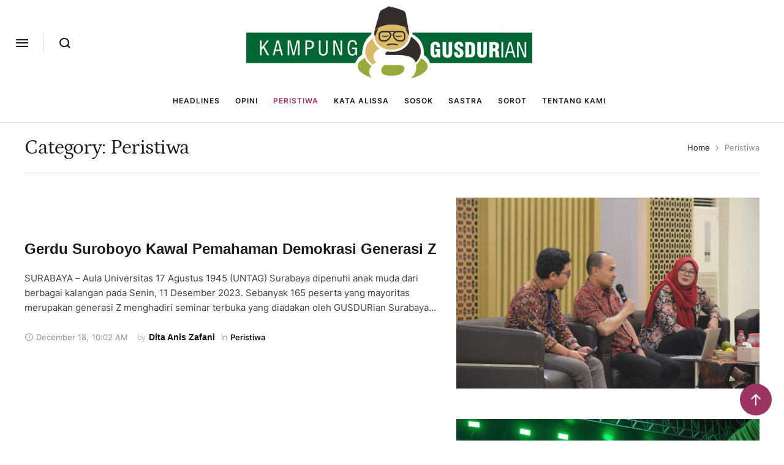

--- FILE ---
content_type: text/html; charset=UTF-8
request_url: https://gusdurian.net/category/peristiwa/page/45/
body_size: 26942
content:
<!doctype html>
<html dir="ltr" lang="en-US" prefix="og: https://ogp.me/ns#">
<head>
	<meta charset="UTF-8" />
	<meta name="viewport" content="width=device-width, initial-scale=1" />
	<link rel="profile" href="https://gmpg.org/xfn/11" />
	<title>Peristiwa - Kampung Gusdurian - Page 45</title>

		<!-- All in One SEO 4.9.2 - aioseo.com -->
	<meta name="description" content="- Page 45" />
	<meta name="robots" content="noindex, nofollow, max-image-preview:large" />
	<link rel="canonical" href="https://gusdurian.net/category/peristiwa/" />
	<link rel="prev" href="https://gusdurian.net/category/peristiwa/page/44/" />
	<link rel="next" href="https://gusdurian.net/category/peristiwa/page/46/" />
	<meta name="generator" content="All in One SEO (AIOSEO) 4.9.2" />
		<script type="application/ld+json" class="aioseo-schema">
			{"@context":"https:\/\/schema.org","@graph":[{"@type":"BreadcrumbList","@id":"https:\/\/gusdurian.net\/category\/peristiwa\/page\/45\/#breadcrumblist","itemListElement":[{"@type":"ListItem","@id":"https:\/\/gusdurian.net#listItem","position":1,"name":"Home","item":"https:\/\/gusdurian.net","nextItem":{"@type":"ListItem","@id":"https:\/\/gusdurian.net\/category\/peristiwa\/#listItem","name":"Peristiwa"}},{"@type":"ListItem","@id":"https:\/\/gusdurian.net\/category\/peristiwa\/#listItem","position":2,"name":"Peristiwa","item":"https:\/\/gusdurian.net\/category\/peristiwa\/","nextItem":{"@type":"ListItem","@id":"https:\/\/gusdurian.net\/category\/peristiwa\/page\/45#listItem","name":"Page 45"},"previousItem":{"@type":"ListItem","@id":"https:\/\/gusdurian.net#listItem","name":"Home"}},{"@type":"ListItem","@id":"https:\/\/gusdurian.net\/category\/peristiwa\/page\/45#listItem","position":3,"name":"Page 45","previousItem":{"@type":"ListItem","@id":"https:\/\/gusdurian.net\/category\/peristiwa\/#listItem","name":"Peristiwa"}}]},{"@type":"CollectionPage","@id":"https:\/\/gusdurian.net\/category\/peristiwa\/page\/45\/#collectionpage","url":"https:\/\/gusdurian.net\/category\/peristiwa\/page\/45\/","name":"Peristiwa - Kampung Gusdurian - Page 45","description":"- Page 45","inLanguage":"en-US","isPartOf":{"@id":"https:\/\/gusdurian.net\/#website"},"breadcrumb":{"@id":"https:\/\/gusdurian.net\/category\/peristiwa\/page\/45\/#breadcrumblist"}},{"@type":"Organization","@id":"https:\/\/gusdurian.net\/#organization","name":"Gusdurian","url":"https:\/\/gusdurian.net\/","logo":{"@type":"ImageObject","url":"https:\/\/gusdurian.net\/wp-content\/uploads\/2024\/02\/gusdurian.jpg","@id":"https:\/\/gusdurian.net\/category\/peristiwa\/page\/45\/#organizationLogo","width":650,"height":320},"image":{"@id":"https:\/\/gusdurian.net\/category\/peristiwa\/page\/45\/#organizationLogo"},"sameAs":["https:\/\/www.facebook.com\/KH.AbdurrahmanWahid","https:\/\/twitter.com\/gusdurians","https:\/\/instagram.com\/jaringangusdurian?igshid=MWZjMTM2ODFkZg==","https:\/\/www.tiktok.com\/@jaringangusdurian?_t=8foW0LOhHwg&_r=1","https:\/\/www.youtube.com\/@jaringanGusdurian"]},{"@type":"WebSite","@id":"https:\/\/gusdurian.net\/#website","url":"https:\/\/gusdurian.net\/","name":"Kampung Gusdurian","alternateName":"Gusdurian","inLanguage":"en-US","publisher":{"@id":"https:\/\/gusdurian.net\/#organization"}}]}
		</script>
		<!-- All in One SEO -->


            <script data-no-defer="1" data-ezscrex="false" data-cfasync="false" data-pagespeed-no-defer data-cookieconsent="ignore">
                var ctPublicFunctions = {"_ajax_nonce":"c58d0113eb","_rest_nonce":"9f0037bf2b","_ajax_url":"\/wp-admin\/admin-ajax.php","_rest_url":"https:\/\/gusdurian.net\/wp-json\/","data__cookies_type":"none","data__ajax_type":"rest","data__bot_detector_enabled":"1","data__frontend_data_log_enabled":1,"cookiePrefix":"","wprocket_detected":false,"host_url":"gusdurian.net","text__ee_click_to_select":"Click to select the whole data","text__ee_original_email":"The complete one is","text__ee_got_it":"Got it","text__ee_blocked":"Blocked","text__ee_cannot_connect":"Cannot connect","text__ee_cannot_decode":"Can not decode email. Unknown reason","text__ee_email_decoder":"CleanTalk email decoder","text__ee_wait_for_decoding":"The magic is on the way!","text__ee_decoding_process":"Please wait a few seconds while we decode the contact data."}
            </script>
        
            <script data-no-defer="1" data-ezscrex="false" data-cfasync="false" data-pagespeed-no-defer data-cookieconsent="ignore">
                var ctPublic = {"_ajax_nonce":"c58d0113eb","settings__forms__check_internal":"0","settings__forms__check_external":"0","settings__forms__force_protection":"0","settings__forms__search_test":"1","settings__forms__wc_add_to_cart":"0","settings__data__bot_detector_enabled":"1","settings__sfw__anti_crawler":0,"blog_home":"https:\/\/gusdurian.net\/","pixel__setting":"3","pixel__enabled":false,"pixel__url":null,"data__email_check_before_post":"1","data__email_check_exist_post":"0","data__cookies_type":"none","data__key_is_ok":true,"data__visible_fields_required":true,"wl_brandname":"Anti-Spam by CleanTalk","wl_brandname_short":"CleanTalk","ct_checkjs_key":727055032,"emailEncoderPassKey":"98c859e092344113833e34e74fc2b557","bot_detector_forms_excluded":"W10=","advancedCacheExists":false,"varnishCacheExists":false,"wc_ajax_add_to_cart":true}
            </script>
        <!-- Google Tag Manager -->
<script>(function(w,d,s,l,i){w[l]=w[l]||[];w[l].push({'gtm.start':
new Date().getTime(),event:'gtm.js'});var f=d.getElementsByTagName(s)[0],
j=d.createElement(s),dl=l!='dataLayer'?'&l='+l:'';j.async=true;j.src=
'https://www.googletagmanager.com/gtm.js?id='+i+dl;f.parentNode.insertBefore(j,f);
})(window,document,'script','dataLayer','GTM-TG5BJ97K');</script>
<!-- End Google Tag Manager --><link rel='dns-prefetch' href='//fd.cleantalk.org' />
<link rel='dns-prefetch' href='//www.googletagmanager.com' />
<link rel="alternate" type="application/rss+xml" title="Kampung Gusdurian &raquo; Feed" href="https://gusdurian.net/feed/" />
<link rel="alternate" type="application/rss+xml" title="Kampung Gusdurian &raquo; Comments Feed" href="https://gusdurian.net/comments/feed/" />
<link rel="alternate" type="application/rss+xml" title="Kampung Gusdurian &raquo; Peristiwa Category Feed" href="https://gusdurian.net/category/peristiwa/feed/" />
		<!-- This site uses the Google Analytics by MonsterInsights plugin v9.11.0 - Using Analytics tracking - https://www.monsterinsights.com/ -->
							<script src="//www.googletagmanager.com/gtag/js?id=G-EC8CYZ6XZB"  data-cfasync="false" data-wpfc-render="false" type="text/javascript" async></script>
			<script data-cfasync="false" data-wpfc-render="false" type="text/javascript">
				var mi_version = '9.11.0';
				var mi_track_user = true;
				var mi_no_track_reason = '';
								var MonsterInsightsDefaultLocations = {"page_location":"https:\/\/gusdurian.net\/category\/peristiwa\/page\/45\/"};
								if ( typeof MonsterInsightsPrivacyGuardFilter === 'function' ) {
					var MonsterInsightsLocations = (typeof MonsterInsightsExcludeQuery === 'object') ? MonsterInsightsPrivacyGuardFilter( MonsterInsightsExcludeQuery ) : MonsterInsightsPrivacyGuardFilter( MonsterInsightsDefaultLocations );
				} else {
					var MonsterInsightsLocations = (typeof MonsterInsightsExcludeQuery === 'object') ? MonsterInsightsExcludeQuery : MonsterInsightsDefaultLocations;
				}

								var disableStrs = [
										'ga-disable-G-EC8CYZ6XZB',
									];

				/* Function to detect opted out users */
				function __gtagTrackerIsOptedOut() {
					for (var index = 0; index < disableStrs.length; index++) {
						if (document.cookie.indexOf(disableStrs[index] + '=true') > -1) {
							return true;
						}
					}

					return false;
				}

				/* Disable tracking if the opt-out cookie exists. */
				if (__gtagTrackerIsOptedOut()) {
					for (var index = 0; index < disableStrs.length; index++) {
						window[disableStrs[index]] = true;
					}
				}

				/* Opt-out function */
				function __gtagTrackerOptout() {
					for (var index = 0; index < disableStrs.length; index++) {
						document.cookie = disableStrs[index] + '=true; expires=Thu, 31 Dec 2099 23:59:59 UTC; path=/';
						window[disableStrs[index]] = true;
					}
				}

				if ('undefined' === typeof gaOptout) {
					function gaOptout() {
						__gtagTrackerOptout();
					}
				}
								window.dataLayer = window.dataLayer || [];

				window.MonsterInsightsDualTracker = {
					helpers: {},
					trackers: {},
				};
				if (mi_track_user) {
					function __gtagDataLayer() {
						dataLayer.push(arguments);
					}

					function __gtagTracker(type, name, parameters) {
						if (!parameters) {
							parameters = {};
						}

						if (parameters.send_to) {
							__gtagDataLayer.apply(null, arguments);
							return;
						}

						if (type === 'event') {
														parameters.send_to = monsterinsights_frontend.v4_id;
							var hookName = name;
							if (typeof parameters['event_category'] !== 'undefined') {
								hookName = parameters['event_category'] + ':' + name;
							}

							if (typeof MonsterInsightsDualTracker.trackers[hookName] !== 'undefined') {
								MonsterInsightsDualTracker.trackers[hookName](parameters);
							} else {
								__gtagDataLayer('event', name, parameters);
							}
							
						} else {
							__gtagDataLayer.apply(null, arguments);
						}
					}

					__gtagTracker('js', new Date());
					__gtagTracker('set', {
						'developer_id.dZGIzZG': true,
											});
					if ( MonsterInsightsLocations.page_location ) {
						__gtagTracker('set', MonsterInsightsLocations);
					}
										__gtagTracker('config', 'G-EC8CYZ6XZB', {"forceSSL":"true","link_attribution":"true"} );
										window.gtag = __gtagTracker;										(function () {
						/* https://developers.google.com/analytics/devguides/collection/analyticsjs/ */
						/* ga and __gaTracker compatibility shim. */
						var noopfn = function () {
							return null;
						};
						var newtracker = function () {
							return new Tracker();
						};
						var Tracker = function () {
							return null;
						};
						var p = Tracker.prototype;
						p.get = noopfn;
						p.set = noopfn;
						p.send = function () {
							var args = Array.prototype.slice.call(arguments);
							args.unshift('send');
							__gaTracker.apply(null, args);
						};
						var __gaTracker = function () {
							var len = arguments.length;
							if (len === 0) {
								return;
							}
							var f = arguments[len - 1];
							if (typeof f !== 'object' || f === null || typeof f.hitCallback !== 'function') {
								if ('send' === arguments[0]) {
									var hitConverted, hitObject = false, action;
									if ('event' === arguments[1]) {
										if ('undefined' !== typeof arguments[3]) {
											hitObject = {
												'eventAction': arguments[3],
												'eventCategory': arguments[2],
												'eventLabel': arguments[4],
												'value': arguments[5] ? arguments[5] : 1,
											}
										}
									}
									if ('pageview' === arguments[1]) {
										if ('undefined' !== typeof arguments[2]) {
											hitObject = {
												'eventAction': 'page_view',
												'page_path': arguments[2],
											}
										}
									}
									if (typeof arguments[2] === 'object') {
										hitObject = arguments[2];
									}
									if (typeof arguments[5] === 'object') {
										Object.assign(hitObject, arguments[5]);
									}
									if ('undefined' !== typeof arguments[1].hitType) {
										hitObject = arguments[1];
										if ('pageview' === hitObject.hitType) {
											hitObject.eventAction = 'page_view';
										}
									}
									if (hitObject) {
										action = 'timing' === arguments[1].hitType ? 'timing_complete' : hitObject.eventAction;
										hitConverted = mapArgs(hitObject);
										__gtagTracker('event', action, hitConverted);
									}
								}
								return;
							}

							function mapArgs(args) {
								var arg, hit = {};
								var gaMap = {
									'eventCategory': 'event_category',
									'eventAction': 'event_action',
									'eventLabel': 'event_label',
									'eventValue': 'event_value',
									'nonInteraction': 'non_interaction',
									'timingCategory': 'event_category',
									'timingVar': 'name',
									'timingValue': 'value',
									'timingLabel': 'event_label',
									'page': 'page_path',
									'location': 'page_location',
									'title': 'page_title',
									'referrer' : 'page_referrer',
								};
								for (arg in args) {
																		if (!(!args.hasOwnProperty(arg) || !gaMap.hasOwnProperty(arg))) {
										hit[gaMap[arg]] = args[arg];
									} else {
										hit[arg] = args[arg];
									}
								}
								return hit;
							}

							try {
								f.hitCallback();
							} catch (ex) {
							}
						};
						__gaTracker.create = newtracker;
						__gaTracker.getByName = newtracker;
						__gaTracker.getAll = function () {
							return [];
						};
						__gaTracker.remove = noopfn;
						__gaTracker.loaded = true;
						window['__gaTracker'] = __gaTracker;
					})();
									} else {
										console.log("");
					(function () {
						function __gtagTracker() {
							return null;
						}

						window['__gtagTracker'] = __gtagTracker;
						window['gtag'] = __gtagTracker;
					})();
									}
			</script>
							<!-- / Google Analytics by MonsterInsights -->
		<style id='wp-img-auto-sizes-contain-inline-css' type='text/css'>
img:is([sizes=auto i],[sizes^="auto," i]){contain-intrinsic-size:3000px 1500px}
/*# sourceURL=wp-img-auto-sizes-contain-inline-css */
</style>
<link rel='stylesheet' id='cmsmasters-default-vars-css' href='https://gusdurian.net/wp-content/themes/the-reporter/assets/css/default-vars.min.css?ver=1.0.0' type='text/css' media='all' />
<style id='wp-emoji-styles-inline-css' type='text/css'>

	img.wp-smiley, img.emoji {
		display: inline !important;
		border: none !important;
		box-shadow: none !important;
		height: 1em !important;
		width: 1em !important;
		margin: 0 0.07em !important;
		vertical-align: -0.1em !important;
		background: none !important;
		padding: 0 !important;
	}
/*# sourceURL=wp-emoji-styles-inline-css */
</style>
<style id='classic-theme-styles-inline-css' type='text/css'>
/*! This file is auto-generated */
.wp-block-button__link{color:#fff;background-color:#32373c;border-radius:9999px;box-shadow:none;text-decoration:none;padding:calc(.667em + 2px) calc(1.333em + 2px);font-size:1.125em}.wp-block-file__button{background:#32373c;color:#fff;text-decoration:none}
/*# sourceURL=/wp-includes/css/classic-themes.min.css */
</style>
<link rel='stylesheet' id='aioseo/css/src/vue/standalone/blocks/table-of-contents/global.scss-css' href='https://gusdurian.net/wp-content/plugins/all-in-one-seo-pack/dist/Lite/assets/css/table-of-contents/global.e90f6d47.css?ver=4.9.2' type='text/css' media='all' />
<style id='global-styles-inline-css' type='text/css'>
:root{--wp--preset--aspect-ratio--square: 1;--wp--preset--aspect-ratio--4-3: 4/3;--wp--preset--aspect-ratio--3-4: 3/4;--wp--preset--aspect-ratio--3-2: 3/2;--wp--preset--aspect-ratio--2-3: 2/3;--wp--preset--aspect-ratio--16-9: 16/9;--wp--preset--aspect-ratio--9-16: 9/16;--wp--preset--color--black: #000000;--wp--preset--color--cyan-bluish-gray: #abb8c3;--wp--preset--color--white: #ffffff;--wp--preset--color--pale-pink: #f78da7;--wp--preset--color--vivid-red: #cf2e2e;--wp--preset--color--luminous-vivid-orange: #ff6900;--wp--preset--color--luminous-vivid-amber: #fcb900;--wp--preset--color--light-green-cyan: #7bdcb5;--wp--preset--color--vivid-green-cyan: #00d084;--wp--preset--color--pale-cyan-blue: #8ed1fc;--wp--preset--color--vivid-cyan-blue: #0693e3;--wp--preset--color--vivid-purple: #9b51e0;--wp--preset--color--cmsmasters-colors-text: var(--cmsmasters-colors-text);--wp--preset--color--cmsmasters-colors-link: var(--cmsmasters-colors-link);--wp--preset--color--cmsmasters-colors-hover: var(--cmsmasters-colors-hover);--wp--preset--color--cmsmasters-colors-heading: var(--cmsmasters-colors-heading);--wp--preset--color--cmsmasters-colors-bg: var(--cmsmasters-colors-bg);--wp--preset--color--cmsmasters-colors-alternate: var(--cmsmasters-colors-alternate);--wp--preset--color--cmsmasters-colors-bd: var(--cmsmasters-colors-bd);--wp--preset--gradient--vivid-cyan-blue-to-vivid-purple: linear-gradient(135deg,rgb(6,147,227) 0%,rgb(155,81,224) 100%);--wp--preset--gradient--light-green-cyan-to-vivid-green-cyan: linear-gradient(135deg,rgb(122,220,180) 0%,rgb(0,208,130) 100%);--wp--preset--gradient--luminous-vivid-amber-to-luminous-vivid-orange: linear-gradient(135deg,rgb(252,185,0) 0%,rgb(255,105,0) 100%);--wp--preset--gradient--luminous-vivid-orange-to-vivid-red: linear-gradient(135deg,rgb(255,105,0) 0%,rgb(207,46,46) 100%);--wp--preset--gradient--very-light-gray-to-cyan-bluish-gray: linear-gradient(135deg,rgb(238,238,238) 0%,rgb(169,184,195) 100%);--wp--preset--gradient--cool-to-warm-spectrum: linear-gradient(135deg,rgb(74,234,220) 0%,rgb(151,120,209) 20%,rgb(207,42,186) 40%,rgb(238,44,130) 60%,rgb(251,105,98) 80%,rgb(254,248,76) 100%);--wp--preset--gradient--blush-light-purple: linear-gradient(135deg,rgb(255,206,236) 0%,rgb(152,150,240) 100%);--wp--preset--gradient--blush-bordeaux: linear-gradient(135deg,rgb(254,205,165) 0%,rgb(254,45,45) 50%,rgb(107,0,62) 100%);--wp--preset--gradient--luminous-dusk: linear-gradient(135deg,rgb(255,203,112) 0%,rgb(199,81,192) 50%,rgb(65,88,208) 100%);--wp--preset--gradient--pale-ocean: linear-gradient(135deg,rgb(255,245,203) 0%,rgb(182,227,212) 50%,rgb(51,167,181) 100%);--wp--preset--gradient--electric-grass: linear-gradient(135deg,rgb(202,248,128) 0%,rgb(113,206,126) 100%);--wp--preset--gradient--midnight: linear-gradient(135deg,rgb(2,3,129) 0%,rgb(40,116,252) 100%);--wp--preset--font-size--small: 13px;--wp--preset--font-size--medium: 20px;--wp--preset--font-size--large: 36px;--wp--preset--font-size--x-large: 42px;--wp--preset--spacing--20: 0.44rem;--wp--preset--spacing--30: 0.67rem;--wp--preset--spacing--40: 1rem;--wp--preset--spacing--50: 1.5rem;--wp--preset--spacing--60: 2.25rem;--wp--preset--spacing--70: 3.38rem;--wp--preset--spacing--80: 5.06rem;--wp--preset--shadow--natural: 6px 6px 9px rgba(0, 0, 0, 0.2);--wp--preset--shadow--deep: 12px 12px 50px rgba(0, 0, 0, 0.4);--wp--preset--shadow--sharp: 6px 6px 0px rgba(0, 0, 0, 0.2);--wp--preset--shadow--outlined: 6px 6px 0px -3px rgb(255, 255, 255), 6px 6px rgb(0, 0, 0);--wp--preset--shadow--crisp: 6px 6px 0px rgb(0, 0, 0);}:where(.is-layout-flex){gap: 0.5em;}:where(.is-layout-grid){gap: 0.5em;}body .is-layout-flex{display: flex;}.is-layout-flex{flex-wrap: wrap;align-items: center;}.is-layout-flex > :is(*, div){margin: 0;}body .is-layout-grid{display: grid;}.is-layout-grid > :is(*, div){margin: 0;}:where(.wp-block-columns.is-layout-flex){gap: 2em;}:where(.wp-block-columns.is-layout-grid){gap: 2em;}:where(.wp-block-post-template.is-layout-flex){gap: 1.25em;}:where(.wp-block-post-template.is-layout-grid){gap: 1.25em;}.has-black-color{color: var(--wp--preset--color--black) !important;}.has-cyan-bluish-gray-color{color: var(--wp--preset--color--cyan-bluish-gray) !important;}.has-white-color{color: var(--wp--preset--color--white) !important;}.has-pale-pink-color{color: var(--wp--preset--color--pale-pink) !important;}.has-vivid-red-color{color: var(--wp--preset--color--vivid-red) !important;}.has-luminous-vivid-orange-color{color: var(--wp--preset--color--luminous-vivid-orange) !important;}.has-luminous-vivid-amber-color{color: var(--wp--preset--color--luminous-vivid-amber) !important;}.has-light-green-cyan-color{color: var(--wp--preset--color--light-green-cyan) !important;}.has-vivid-green-cyan-color{color: var(--wp--preset--color--vivid-green-cyan) !important;}.has-pale-cyan-blue-color{color: var(--wp--preset--color--pale-cyan-blue) !important;}.has-vivid-cyan-blue-color{color: var(--wp--preset--color--vivid-cyan-blue) !important;}.has-vivid-purple-color{color: var(--wp--preset--color--vivid-purple) !important;}.has-black-background-color{background-color: var(--wp--preset--color--black) !important;}.has-cyan-bluish-gray-background-color{background-color: var(--wp--preset--color--cyan-bluish-gray) !important;}.has-white-background-color{background-color: var(--wp--preset--color--white) !important;}.has-pale-pink-background-color{background-color: var(--wp--preset--color--pale-pink) !important;}.has-vivid-red-background-color{background-color: var(--wp--preset--color--vivid-red) !important;}.has-luminous-vivid-orange-background-color{background-color: var(--wp--preset--color--luminous-vivid-orange) !important;}.has-luminous-vivid-amber-background-color{background-color: var(--wp--preset--color--luminous-vivid-amber) !important;}.has-light-green-cyan-background-color{background-color: var(--wp--preset--color--light-green-cyan) !important;}.has-vivid-green-cyan-background-color{background-color: var(--wp--preset--color--vivid-green-cyan) !important;}.has-pale-cyan-blue-background-color{background-color: var(--wp--preset--color--pale-cyan-blue) !important;}.has-vivid-cyan-blue-background-color{background-color: var(--wp--preset--color--vivid-cyan-blue) !important;}.has-vivid-purple-background-color{background-color: var(--wp--preset--color--vivid-purple) !important;}.has-black-border-color{border-color: var(--wp--preset--color--black) !important;}.has-cyan-bluish-gray-border-color{border-color: var(--wp--preset--color--cyan-bluish-gray) !important;}.has-white-border-color{border-color: var(--wp--preset--color--white) !important;}.has-pale-pink-border-color{border-color: var(--wp--preset--color--pale-pink) !important;}.has-vivid-red-border-color{border-color: var(--wp--preset--color--vivid-red) !important;}.has-luminous-vivid-orange-border-color{border-color: var(--wp--preset--color--luminous-vivid-orange) !important;}.has-luminous-vivid-amber-border-color{border-color: var(--wp--preset--color--luminous-vivid-amber) !important;}.has-light-green-cyan-border-color{border-color: var(--wp--preset--color--light-green-cyan) !important;}.has-vivid-green-cyan-border-color{border-color: var(--wp--preset--color--vivid-green-cyan) !important;}.has-pale-cyan-blue-border-color{border-color: var(--wp--preset--color--pale-cyan-blue) !important;}.has-vivid-cyan-blue-border-color{border-color: var(--wp--preset--color--vivid-cyan-blue) !important;}.has-vivid-purple-border-color{border-color: var(--wp--preset--color--vivid-purple) !important;}.has-vivid-cyan-blue-to-vivid-purple-gradient-background{background: var(--wp--preset--gradient--vivid-cyan-blue-to-vivid-purple) !important;}.has-light-green-cyan-to-vivid-green-cyan-gradient-background{background: var(--wp--preset--gradient--light-green-cyan-to-vivid-green-cyan) !important;}.has-luminous-vivid-amber-to-luminous-vivid-orange-gradient-background{background: var(--wp--preset--gradient--luminous-vivid-amber-to-luminous-vivid-orange) !important;}.has-luminous-vivid-orange-to-vivid-red-gradient-background{background: var(--wp--preset--gradient--luminous-vivid-orange-to-vivid-red) !important;}.has-very-light-gray-to-cyan-bluish-gray-gradient-background{background: var(--wp--preset--gradient--very-light-gray-to-cyan-bluish-gray) !important;}.has-cool-to-warm-spectrum-gradient-background{background: var(--wp--preset--gradient--cool-to-warm-spectrum) !important;}.has-blush-light-purple-gradient-background{background: var(--wp--preset--gradient--blush-light-purple) !important;}.has-blush-bordeaux-gradient-background{background: var(--wp--preset--gradient--blush-bordeaux) !important;}.has-luminous-dusk-gradient-background{background: var(--wp--preset--gradient--luminous-dusk) !important;}.has-pale-ocean-gradient-background{background: var(--wp--preset--gradient--pale-ocean) !important;}.has-electric-grass-gradient-background{background: var(--wp--preset--gradient--electric-grass) !important;}.has-midnight-gradient-background{background: var(--wp--preset--gradient--midnight) !important;}.has-small-font-size{font-size: var(--wp--preset--font-size--small) !important;}.has-medium-font-size{font-size: var(--wp--preset--font-size--medium) !important;}.has-large-font-size{font-size: var(--wp--preset--font-size--large) !important;}.has-x-large-font-size{font-size: var(--wp--preset--font-size--x-large) !important;}
:where(.wp-block-post-template.is-layout-flex){gap: 1.25em;}:where(.wp-block-post-template.is-layout-grid){gap: 1.25em;}
:where(.wp-block-term-template.is-layout-flex){gap: 1.25em;}:where(.wp-block-term-template.is-layout-grid){gap: 1.25em;}
:where(.wp-block-columns.is-layout-flex){gap: 2em;}:where(.wp-block-columns.is-layout-grid){gap: 2em;}
:root :where(.wp-block-pullquote){font-size: 1.5em;line-height: 1.6;}
/*# sourceURL=global-styles-inline-css */
</style>
<link rel='stylesheet' id='cleantalk-public-css-css' href='https://gusdurian.net/wp-content/plugins/cleantalk-spam-protect/css/cleantalk-public.min.css?ver=6.70.1_1766467991' type='text/css' media='all' />
<link rel='stylesheet' id='cleantalk-email-decoder-css-css' href='https://gusdurian.net/wp-content/plugins/cleantalk-spam-protect/css/cleantalk-email-decoder.min.css?ver=6.70.1_1766467991' type='text/css' media='all' />
<link rel='stylesheet' id='pmpro_frontend_base-css' href='https://gusdurian.net/wp-content/plugins/paid-memberships-pro/css/frontend/base.css?ver=3.6.3' type='text/css' media='all' />
<link rel='stylesheet' id='pmpro_frontend_variation_1-css' href='https://gusdurian.net/wp-content/plugins/paid-memberships-pro/css/frontend/variation_1.css?ver=3.6.3' type='text/css' media='all' />
<link rel='stylesheet' id='the-reporter-root-style-css' href='https://gusdurian.net/wp-content/themes/the-reporter/style.css?ver=1.0.0' type='text/css' media='all' />
<link rel='stylesheet' id='elementor-icons-css' href='https://gusdurian.net/wp-content/plugins/elementor/assets/lib/eicons/css/elementor-icons.min.css?ver=5.45.0' type='text/css' media='all' />
<link rel='stylesheet' id='the-reporter-frontend-css' href='https://gusdurian.net/wp-content/uploads/elementor/css/the-reporter-frontend.min.css?ver=screen' type='text/css' media='all' />
<link rel='stylesheet' id='the-reporter-gutenberg-css' href='https://gusdurian.net/wp-content/uploads/elementor/css/the-reporter-gutenberg-wp-frontend.min.css?ver=1.0.0' type='text/css' media='all' />
<style id='the-reporter-gutenberg-inline-css' type='text/css'>

			.has-cmsmasters-colors-text-color {
				color: var(--cmsmasters-colors-text) !important;
			}

			.has-cmsmasters-colors-text-background-color {
				background-color: var(--cmsmasters-colors-text) !important;
			}
			
			.has-cmsmasters-colors-link-color {
				color: var(--cmsmasters-colors-link) !important;
			}

			.has-cmsmasters-colors-link-background-color {
				background-color: var(--cmsmasters-colors-link) !important;
			}
			
			.has-cmsmasters-colors-hover-color {
				color: var(--cmsmasters-colors-hover) !important;
			}

			.has-cmsmasters-colors-hover-background-color {
				background-color: var(--cmsmasters-colors-hover) !important;
			}
			
			.has-cmsmasters-colors-heading-color {
				color: var(--cmsmasters-colors-heading) !important;
			}

			.has-cmsmasters-colors-heading-background-color {
				background-color: var(--cmsmasters-colors-heading) !important;
			}
			
			.has-cmsmasters-colors-bg-color {
				color: var(--cmsmasters-colors-bg) !important;
			}

			.has-cmsmasters-colors-bg-background-color {
				background-color: var(--cmsmasters-colors-bg) !important;
			}
			
			.has-cmsmasters-colors-alternate-color {
				color: var(--cmsmasters-colors-alternate) !important;
			}

			.has-cmsmasters-colors-alternate-background-color {
				background-color: var(--cmsmasters-colors-alternate) !important;
			}
			
			.has-cmsmasters-colors-bd-color {
				color: var(--cmsmasters-colors-bd) !important;
			}

			.has-cmsmasters-colors-bd-background-color {
				background-color: var(--cmsmasters-colors-bd) !important;
			}
			
/*# sourceURL=the-reporter-gutenberg-inline-css */
</style>
<link rel='stylesheet' id='the-reporter-paid-memberships-pro-css' href='https://gusdurian.net/wp-content/uploads/elementor/css/the-reporter-paid-memberships-pro.min.css?ver=1.0.0' type='text/css' media='all' />
<link rel='stylesheet' id='elementor-frontend-css' href='https://gusdurian.net/wp-content/uploads/elementor/css/custom-frontend.min.css?ver=1766468011' type='text/css' media='all' />
<link rel='stylesheet' id='elementor-post-18-css' href='https://gusdurian.net/wp-content/uploads/elementor/css/post-18.css?ver=1766468011' type='text/css' media='all' />
<link rel='stylesheet' id='cmsmasters-icons-css' href='https://gusdurian.net/wp-content/plugins/cmsmasters-elementor-addon/assets/lib/cmsicons/css/cmsmasters-icons.min.css?ver=1.0.0' type='text/css' media='all' />
<link rel='stylesheet' id='cmsmasters-frontend-css' href='https://gusdurian.net/wp-content/uploads/elementor/css/cmsmasters-custom-frontend.min.css?ver=1766468011' type='text/css' media='all' />
<link rel='stylesheet' id='elementor-post-146-css' href='https://gusdurian.net/wp-content/uploads/elementor/css/post-146.css?ver=1766468013' type='text/css' media='all' />
<link rel='stylesheet' id='elementor-post-150-css' href='https://gusdurian.net/wp-content/uploads/elementor/css/post-150.css?ver=1766468014' type='text/css' media='all' />
<link rel='stylesheet' id='elementor-post-121-css' href='https://gusdurian.net/wp-content/uploads/elementor/css/post-121.css?ver=1766468149' type='text/css' media='all' />
<link rel='stylesheet' id='the-reporter-child-style-css' href='https://gusdurian.net/wp-content/themes/the-reporter-child/style.css?ver=1.0.2' type='text/css' media='all' />
<link rel='stylesheet' id='elementor-icons-cmsmasters-demo-icons-css' href='//gusdurian.net/wp-content/uploads/elementor/cmsmasters-local-icons/cmsmasters-demo-icons/style.css?ver=1.0.0' type='text/css' media='all' />
<link rel='stylesheet' id='elementor-icons-shared-0-css' href='https://gusdurian.net/wp-content/plugins/elementor/assets/lib/font-awesome/css/fontawesome.min.css?ver=5.15.3' type='text/css' media='all' />
<link rel='stylesheet' id='elementor-icons-fa-solid-css' href='https://gusdurian.net/wp-content/plugins/elementor/assets/lib/font-awesome/css/solid.min.css?ver=5.15.3' type='text/css' media='all' />
<link rel='stylesheet' id='elementor-icons-fa-brands-css' href='https://gusdurian.net/wp-content/plugins/elementor/assets/lib/font-awesome/css/brands.min.css?ver=5.15.3' type='text/css' media='all' />
<script type="text/javascript" src="https://gusdurian.net/wp-content/plugins/google-analytics-for-wordpress/assets/js/frontend-gtag.min.js?ver=9.11.0" id="monsterinsights-frontend-script-js" async="async" data-wp-strategy="async"></script>
<script data-cfasync="false" data-wpfc-render="false" type="text/javascript" id='monsterinsights-frontend-script-js-extra'>/* <![CDATA[ */
var monsterinsights_frontend = {"js_events_tracking":"true","download_extensions":"doc,pdf,ppt,zip,xls,docx,pptx,xlsx","inbound_paths":"[]","home_url":"https:\/\/gusdurian.net","hash_tracking":"false","v4_id":"G-EC8CYZ6XZB"};/* ]]> */
</script>
<script type="text/javascript" src="https://gusdurian.net/wp-content/plugins/cleantalk-spam-protect/js/apbct-public-bundle.min.js?ver=6.70.1_1766467991" id="apbct-public-bundle.min-js-js"></script>
<script type="text/javascript" src="https://fd.cleantalk.org/ct-bot-detector-wrapper.js?ver=6.70.1" id="ct_bot_detector-js" defer="defer" data-wp-strategy="defer"></script>
<script type="text/javascript" src="https://gusdurian.net/wp-includes/js/jquery/jquery.min.js?ver=3.7.1" id="jquery-core-js"></script>
<script type="text/javascript" src="https://gusdurian.net/wp-includes/js/jquery/jquery-migrate.min.js?ver=3.4.1" id="jquery-migrate-js"></script>
<link rel="https://api.w.org/" href="https://gusdurian.net/wp-json/" /><link rel="alternate" title="JSON" type="application/json" href="https://gusdurian.net/wp-json/wp/v2/categories/57" /><link rel="EditURI" type="application/rsd+xml" title="RSD" href="https://gusdurian.net/xmlrpc.php?rsd" />
<meta name="generator" content="WordPress 6.9" />
<meta name="generator" content="Site Kit by Google 1.168.0" /><style id="pmpro_colors">:root {
	--pmpro--color--base: #ffffff;
	--pmpro--color--contrast: #222222;
	--pmpro--color--accent: #0c3d54;
	--pmpro--color--accent--variation: hsl( 199,75%,28.5% );
	--pmpro--color--border--variation: hsl( 0,0%,91% );
}</style><meta name="generator" content="Elementor 3.34.0; features: additional_custom_breakpoints; settings: css_print_method-external, google_font-enabled, font_display-swap">
			<style>
				.e-con.e-parent:nth-of-type(n+4):not(.e-lazyloaded):not(.e-no-lazyload),
				.e-con.e-parent:nth-of-type(n+4):not(.e-lazyloaded):not(.e-no-lazyload) * {
					background-image: none !important;
				}
				@media screen and (max-height: 1024px) {
					.e-con.e-parent:nth-of-type(n+3):not(.e-lazyloaded):not(.e-no-lazyload),
					.e-con.e-parent:nth-of-type(n+3):not(.e-lazyloaded):not(.e-no-lazyload) * {
						background-image: none !important;
					}
				}
				@media screen and (max-height: 640px) {
					.e-con.e-parent:nth-of-type(n+2):not(.e-lazyloaded):not(.e-no-lazyload),
					.e-con.e-parent:nth-of-type(n+2):not(.e-lazyloaded):not(.e-no-lazyload) * {
						background-image: none !important;
					}
				}
			</style>
			<meta name="generator" content="Powered by Slider Revolution 6.6.18 - responsive, Mobile-Friendly Slider Plugin for WordPress with comfortable drag and drop interface." />
<link rel="icon" href="https://gusdurian.net/wp-content/uploads/2023/05/cropped-cropped-site-logo-2-192x192-1-32x32.png" sizes="32x32" />
<link rel="icon" href="https://gusdurian.net/wp-content/uploads/2023/05/cropped-cropped-site-logo-2-192x192-1-192x192.png" sizes="192x192" />
<link rel="apple-touch-icon" href="https://gusdurian.net/wp-content/uploads/2023/05/cropped-cropped-site-logo-2-192x192-1-180x180.png" />
<meta name="msapplication-TileImage" content="https://gusdurian.net/wp-content/uploads/2023/05/cropped-cropped-site-logo-2-192x192-1-270x270.png" />
<script>function setREVStartSize(e){
			//window.requestAnimationFrame(function() {
				window.RSIW = window.RSIW===undefined ? window.innerWidth : window.RSIW;
				window.RSIH = window.RSIH===undefined ? window.innerHeight : window.RSIH;
				try {
					var pw = document.getElementById(e.c).parentNode.offsetWidth,
						newh;
					pw = pw===0 || isNaN(pw) || (e.l=="fullwidth" || e.layout=="fullwidth") ? window.RSIW : pw;
					e.tabw = e.tabw===undefined ? 0 : parseInt(e.tabw);
					e.thumbw = e.thumbw===undefined ? 0 : parseInt(e.thumbw);
					e.tabh = e.tabh===undefined ? 0 : parseInt(e.tabh);
					e.thumbh = e.thumbh===undefined ? 0 : parseInt(e.thumbh);
					e.tabhide = e.tabhide===undefined ? 0 : parseInt(e.tabhide);
					e.thumbhide = e.thumbhide===undefined ? 0 : parseInt(e.thumbhide);
					e.mh = e.mh===undefined || e.mh=="" || e.mh==="auto" ? 0 : parseInt(e.mh,0);
					if(e.layout==="fullscreen" || e.l==="fullscreen")
						newh = Math.max(e.mh,window.RSIH);
					else{
						e.gw = Array.isArray(e.gw) ? e.gw : [e.gw];
						for (var i in e.rl) if (e.gw[i]===undefined || e.gw[i]===0) e.gw[i] = e.gw[i-1];
						e.gh = e.el===undefined || e.el==="" || (Array.isArray(e.el) && e.el.length==0)? e.gh : e.el;
						e.gh = Array.isArray(e.gh) ? e.gh : [e.gh];
						for (var i in e.rl) if (e.gh[i]===undefined || e.gh[i]===0) e.gh[i] = e.gh[i-1];
											
						var nl = new Array(e.rl.length),
							ix = 0,
							sl;
						e.tabw = e.tabhide>=pw ? 0 : e.tabw;
						e.thumbw = e.thumbhide>=pw ? 0 : e.thumbw;
						e.tabh = e.tabhide>=pw ? 0 : e.tabh;
						e.thumbh = e.thumbhide>=pw ? 0 : e.thumbh;
						for (var i in e.rl) nl[i] = e.rl[i]<window.RSIW ? 0 : e.rl[i];
						sl = nl[0];
						for (var i in nl) if (sl>nl[i] && nl[i]>0) { sl = nl[i]; ix=i;}
						var m = pw>(e.gw[ix]+e.tabw+e.thumbw) ? 1 : (pw-(e.tabw+e.thumbw)) / (e.gw[ix]);
						newh =  (e.gh[ix] * m) + (e.tabh + e.thumbh);
					}
					var el = document.getElementById(e.c);
					if (el!==null && el) el.style.height = newh+"px";
					el = document.getElementById(e.c+"_wrapper");
					if (el!==null && el) {
						el.style.height = newh+"px";
						el.style.display = "block";
					}
				} catch(e){
					console.log("Failure at Presize of Slider:" + e)
				}
			//});
		  };</script>
</head>
<body id="cmsmasters_body" class="pmpro-variation_1 archive paged category category-peristiwa category-57 wp-embed-responsive paged-45 category-paged-45 wp-theme-the-reporter wp-child-theme-the-reporter-child metaslider-plugin cmsmasters-content-layout-fullwidth elementor-default elementor-template-full-width elementor-kit-18 elementor-page-121">
<!-- Google Tag Manager (noscript) -->
<noscript><iframe src="https://www.googletagmanager.com/ns.html?id=GTM-TG5BJ97K"
height="0" width="0" style="display:none;visibility:hidden"></iframe></noscript>
<!-- End Google Tag Manager (noscript) --><header data-elementor-type="cmsmasters_header" data-elementor-id="146" class="elementor elementor-146 cmsmasters-location-cmsmasters_header cmsmasters-header-position-absolute-">			<div class="elementor-inner">
				<div class="elementor-section-wrap">
							<section class="elementor-section elementor-top-section elementor-element elementor-element-73472669 elementor-section-full_width elementor-reverse-mobile elementor-section-height-default elementor-section-height-default cmsmasters-block-default" data-id="73472669" data-element_type="section" id="cmsmasters-scroll-top">
						<div class="elementor-container elementor-column-gap-no">
					<div class="elementor-column elementor-col-100 elementor-top-column elementor-element elementor-element-47d066fb" data-id="47d066fb" data-element_type="column">
			<div class="elementor-widget-wrap elementor-element-populated">
						<section class="elementor-section elementor-inner-section elementor-element elementor-element-27aaf7c3 elementor-section-content-middle elementor-reverse-mobile elementor-section-boxed elementor-section-height-default elementor-section-height-default cmsmasters-block-default" data-id="27aaf7c3" data-element_type="section">
						<div class="elementor-container elementor-column-gap-wide">
					<div class="elementor-column elementor-col-33 elementor-inner-column elementor-element elementor-element-60a42715" data-id="60a42715" data-element_type="column">
			<div class="elementor-widget-wrap elementor-element-populated">
						<div class="elementor-element elementor-element-2dac8086 elementor-widget__width-initial cmsmasters-effect cmsmasters-effect-type-floating cmsmasters-trigger-view-stacked cmsmasters-block-default cmsmasters-sticky-default elementor-widget elementor-widget-cmsmasters-offcanvas" data-id="2dac8086" data-element_type="widget" data-settings="{&quot;content_block&quot;:[{&quot;_id&quot;:&quot;a98955c&quot;,&quot;nav_menu&quot;:&quot;48&quot;,&quot;content_type&quot;:&quot;navigation&quot;,&quot;content_margin_bottom&quot;:{&quot;unit&quot;:&quot;px&quot;,&quot;size&quot;:0,&quot;sizes&quot;:[]},&quot;title&quot;:&quot;&quot;,&quot;logo_image_source&quot;:null,&quot;logo_type&quot;:null,&quot;logo_image&quot;:null,&quot;logo_image_retina&quot;:null,&quot;logo_image_2x&quot;:null,&quot;logo_image_second_toggle&quot;:null,&quot;logo_image_second&quot;:null,&quot;logo_image_2x_second&quot;:null,&quot;logo_title&quot;:null,&quot;logo_link&quot;:null,&quot;logo_custom_url&quot;:null,&quot;description&quot;:null,&quot;sidebar&quot;:null,&quot;saved_section&quot;:null,&quot;offcanvas_item_style&quot;:&quot;&quot;,&quot;content_custom_bg&quot;:null,&quot;box_to_down&quot;:&quot;false&quot;},{&quot;_id&quot;:&quot;14bcfb9&quot;,&quot;title&quot;:&quot;Links&quot;,&quot;content_type&quot;:&quot;section&quot;,&quot;nav_menu&quot;:null,&quot;offcanvas_item_style&quot;:&quot;yes&quot;,&quot;saved_section&quot;:&quot;85&quot;,&quot;logo_image_source&quot;:null,&quot;logo_type&quot;:null,&quot;logo_image&quot;:null,&quot;logo_image_retina&quot;:null,&quot;logo_image_2x&quot;:null,&quot;logo_image_second_toggle&quot;:null,&quot;logo_image_second&quot;:null,&quot;logo_image_2x_second&quot;:null,&quot;logo_title&quot;:null,&quot;logo_link&quot;:null,&quot;logo_custom_url&quot;:null,&quot;description&quot;:null,&quot;sidebar&quot;:null,&quot;content_custom_bg&quot;:&quot;&quot;,&quot;box_to_down&quot;:&quot;false&quot;},{&quot;_id&quot;:&quot;2ad5ff9&quot;,&quot;title&quot;:&quot;Social Media&quot;,&quot;content_type&quot;:&quot;section&quot;,&quot;nav_menu&quot;:null,&quot;box_to_down&quot;:&quot;&quot;,&quot;saved_section&quot;:&quot;82&quot;,&quot;logo_image_source&quot;:null,&quot;logo_type&quot;:null,&quot;logo_image&quot;:null,&quot;logo_image_retina&quot;:null,&quot;logo_image_2x&quot;:null,&quot;logo_image_second_toggle&quot;:null,&quot;logo_image_second&quot;:null,&quot;logo_image_2x_second&quot;:null,&quot;logo_title&quot;:null,&quot;logo_link&quot;:null,&quot;logo_custom_url&quot;:null,&quot;description&quot;:null,&quot;sidebar&quot;:null,&quot;offcanvas_item_style&quot;:&quot;&quot;,&quot;content_custom_bg&quot;:null}],&quot;_animation&quot;:&quot;none&quot;,&quot;canvas_position&quot;:&quot;left&quot;,&quot;animation_type&quot;:&quot;slide&quot;,&quot;overlay_close&quot;:&quot;yes&quot;,&quot;esc_close&quot;:&quot;yes&quot;}" data-widget_type="cmsmasters-offcanvas.default">
				<div class="elementor-widget-container">
					<div class="elementor-widget-cmsmasters-offcanvas__wrapper"><div class="elementor-widget-cmsmasters-offcanvas__trigger-container"><div class="elementor-widget-cmsmasters-offcanvas__trigger"><span class="elementor-widget-cmsmasters-offcanvas__trigger-icon"><i class="cmsdemo-icon- cms-demo-icon-menu"></i></span><span class="elementor-widget-cmsmasters-offcanvas__trigger-icon-active"><i class="cmsdemo-icon- cms-demo-icon-close"></i></span></div></div><div class="elementor-widget-cmsmasters-offcanvas__content cmsmasters-offcanvas-content-2dac8086 cmsmasters-canvas-animation-type-slide cmsmasters-canvas-position-left cmsmasters-offcanvas-alignment-left"><div class="elementor-widget-cmsmasters-offcanvas__close-container cmsmasters-close-hor-align- cmsmasters-close-ver-align- cmsmasters-position-inside cmsmasters-close-view-default"><div class="elementor-widget-cmsmasters-offcanvas__close"><span class="elementor-widget-cmsmasters-offcanvas__close-icon"><i class="cmsdemo-icon- cms-demo-icon-close"></i></span></div></div><div class="elementor-widget-cmsmasters-offcanvas__body"><div class="elementor-widget-cmsmasters-offcanvas__body-container"><div class="elementor-widget-cmsmasters-offcanvas__custom-container elementor-repeater-item-a98955c cmsmasters-box-down-false"><div class="elementor-widget-cmsmasters-offcanvas__custom-container-cont"><div class="elementor-widget-cmsmasters-offcanvas__custom-container-cont-inner"><nav class="elementor-widget-cmsmasters-offcanvas__menu-container"><ul id="menu-1-2dac8086" class="elementor-widget-cmsmasters-offcanvas__menu-inner"><li id="menu-item-27855" class="menu-item menu-item-type-taxonomy menu-item-object-category menu-item-27855"><a href="https://gusdurian.net/category/headline/" class=" elementor-widget-cmsmasters-offcanvas__item elementor-widget-cmsmasters-offcanvas__main-item" aria-label="Menu item">Headlines</a></li>
<li id="menu-item-27854" class="menu-item menu-item-type-taxonomy menu-item-object-category menu-item-27854"><a href="https://gusdurian.net/category/opini/" class=" elementor-widget-cmsmasters-offcanvas__item elementor-widget-cmsmasters-offcanvas__main-item" aria-label="Menu item">Opini</a></li>
<li id="menu-item-27856" class="menu-item menu-item-type-taxonomy menu-item-object-category current-menu-item menu-item-27856"><a href="https://gusdurian.net/category/peristiwa/" aria-current="page" class=" elementor-widget-cmsmasters-offcanvas__item-active elementor-widget-cmsmasters-offcanvas__item elementor-widget-cmsmasters-offcanvas__main-item" aria-label="Menu item">Peristiwa</a></li>
<li id="menu-item-27857" class="menu-item menu-item-type-taxonomy menu-item-object-category menu-item-27857"><a href="https://gusdurian.net/category/kata-alissa/" class=" elementor-widget-cmsmasters-offcanvas__item elementor-widget-cmsmasters-offcanvas__main-item" aria-label="Menu item">Kata Alissa</a></li>
<li id="menu-item-27859" class="menu-item menu-item-type-taxonomy menu-item-object-category menu-item-27859"><a href="https://gusdurian.net/category/sosok/" class=" elementor-widget-cmsmasters-offcanvas__item elementor-widget-cmsmasters-offcanvas__main-item" aria-label="Menu item">Sosok</a></li>
<li id="menu-item-27858" class="menu-item menu-item-type-taxonomy menu-item-object-category menu-item-27858"><a href="https://gusdurian.net/category/sastra/" class=" elementor-widget-cmsmasters-offcanvas__item elementor-widget-cmsmasters-offcanvas__main-item" aria-label="Menu item">Sastra</a></li>
<li id="menu-item-27860" class="menu-item menu-item-type-post_type menu-item-object-post menu-item-27860"><a href="https://gusdurian.net/tentang-gusdurian-net/" class=" elementor-widget-cmsmasters-offcanvas__item elementor-widget-cmsmasters-offcanvas__main-item" aria-label="Menu item">Tentang Kami</a></li>
</ul></nav></div></div></div><div class="elementor-widget-cmsmasters-offcanvas__custom-container elementor-repeater-item-14bcfb9 cmsmasters-box-down-false"><div class="elementor-widget-cmsmasters-offcanvas__custom-container-cont"><div class="elementor-widget-cmsmasters-offcanvas__custom-container-cont-inner"><h3 class="elementor-widget-cmsmasters-offcanvas__custom-widget-title">Links</h3><div data-elementor-type="section" data-elementor-id="85" class="elementor elementor-85 cmsmasters-location-cmsmasters_header cmsmasters-header-position-absolute-">			<div class="elementor-inner">
				<div class="elementor-section-wrap">
							<section class="elementor-section elementor-top-section elementor-element elementor-element-34797e16 elementor-section-full_width elementor-section-height-default elementor-section-height-default cmsmasters-block-default" data-id="34797e16" data-element_type="section">
						<div class="elementor-container elementor-column-gap-no">
					<div class="elementor-column elementor-col-100 elementor-top-column elementor-element elementor-element-68cda157" data-id="68cda157" data-element_type="column">
			<div class="elementor-widget-wrap elementor-element-populated">
						<div class="elementor-element elementor-element-5ea90837 cmsmasters-dropdown-breakpoints-none cmsmasters-toggle-view-default cmsmasters-dropdown-icon-right cmsmasters-pointer-none cmsmasters-block-default cmsmasters-sticky-default elementor-widget elementor-widget-cmsmasters-nav-menu" data-id="5ea90837" data-element_type="widget" data-settings="{&quot;layout&quot;:&quot;vertical&quot;,&quot;vertical_menu_type&quot;:&quot;accordion&quot;,&quot;dropdown_breakpoints&quot;:&quot;none&quot;}" data-widget_type="cmsmasters-nav-menu.default">
				<div class="elementor-widget-container">
					<nav class="elementor-widget-cmsmasters-nav-menu__main elementor-widget-cmsmasters-nav-menu__container cmsmasters-layout-vertical cmsmasters-vertical-type-accordion cmsmasters-nav-menu-open-link"><ul id="menu-1-5ea90837" class="elementor-widget-cmsmasters-nav-menu__container-inner"><li id="menu-item-27861" class="menu-item menu-item-type-custom menu-item-object-custom menu-item-27861"><a href="https://gusdur.net/" class="elementor-widget-cmsmasters-nav-menu__dropdown-item elementor-widget-cmsmasters-nav-menu__item-link-top" aria-label="Menu item">Gusdur.Net</a></li>
<li id="menu-item-27862" class="menu-item menu-item-type-custom menu-item-object-custom menu-item-27862"><a href="https://gusdurianpeduli.org/" class="elementor-widget-cmsmasters-nav-menu__dropdown-item elementor-widget-cmsmasters-nav-menu__item-link-top" aria-label="Menu item">Gusdurian Peduli</a></li>
<li id="menu-item-27863" class="menu-item menu-item-type-custom menu-item-object-custom menu-item-27863"><a href="https://kabarkan.org/" class="elementor-widget-cmsmasters-nav-menu__dropdown-item elementor-widget-cmsmasters-nav-menu__item-link-top" aria-label="Menu item">Kabarkan</a></li>
<li id="menu-item-27865" class="menu-item menu-item-type-custom menu-item-object-custom menu-item-27865"><a href="https://tunas.gusdurian.net" class="elementor-widget-cmsmasters-nav-menu__dropdown-item elementor-widget-cmsmasters-nav-menu__item-link-top" aria-label="Menu item">Tunas Gusdurian</a></li>
<li id="menu-item-32159" class="menu-item menu-item-type-custom menu-item-object-custom menu-item-32159"><a href="https://gardu.net/" class="elementor-widget-cmsmasters-nav-menu__dropdown-item elementor-widget-cmsmasters-nav-menu__item-link-top" aria-label="Menu item">Gardu.net</a></li>
<li id="menu-item-32160" class="menu-item menu-item-type-custom menu-item-object-custom menu-item-32160"><a href="https://bestfest.gusdurian.net/" class="elementor-widget-cmsmasters-nav-menu__dropdown-item elementor-widget-cmsmasters-nav-menu__item-link-top" aria-label="Menu item">BestFest</a></li>
</ul></nav><div class="elementor-widget-cmsmasters-nav-menu__toggle-container cmsmasters-layout-vertical cmsmasters-menu-dropdown-type-"><div class="elementor-widget-cmsmasters-nav-menu__toggle cmsmasters-icon-align-"><span class="cmsmasters-toggle-icon"><i class="eicon-menu-bar"></i></span><span class="cmsmasters-toggle-icon-active"><i class="eicon-close"></i></span></div></div><nav class="elementor-widget-cmsmasters-nav-menu__dropdown elementor-widget-cmsmasters-nav-menu__container cmsmasters-layout-vertical cmsmasters-menu-dropdown-type- cmsmasters-vertical-type-accordion"><ul id="cmsmasters_menu-4-5ea90837" class="elementor-widget-cmsmasters-nav-menu__container-inner cmsmasters-nav-menu-dropdown"><li class="menu-item menu-item-type-custom menu-item-object-custom menu-item-27861"><a href="https://gusdur.net/" class="elementor-widget-cmsmasters-nav-menu__dropdown-item" aria-label="Menu item">Gusdur.Net</a></li>
<li class="menu-item menu-item-type-custom menu-item-object-custom menu-item-27862"><a href="https://gusdurianpeduli.org/" class="elementor-widget-cmsmasters-nav-menu__dropdown-item" aria-label="Menu item">Gusdurian Peduli</a></li>
<li class="menu-item menu-item-type-custom menu-item-object-custom menu-item-27863"><a href="https://kabarkan.org/" class="elementor-widget-cmsmasters-nav-menu__dropdown-item" aria-label="Menu item">Kabarkan</a></li>
<li class="menu-item menu-item-type-custom menu-item-object-custom menu-item-27865"><a href="https://tunas.gusdurian.net" class="elementor-widget-cmsmasters-nav-menu__dropdown-item" aria-label="Menu item">Tunas Gusdurian</a></li>
<li class="menu-item menu-item-type-custom menu-item-object-custom menu-item-32159"><a href="https://gardu.net/" class="elementor-widget-cmsmasters-nav-menu__dropdown-item" aria-label="Menu item">Gardu.net</a></li>
<li class="menu-item menu-item-type-custom menu-item-object-custom menu-item-32160"><a href="https://bestfest.gusdurian.net/" class="elementor-widget-cmsmasters-nav-menu__dropdown-item" aria-label="Menu item">BestFest</a></li>
</ul></nav>				</div>
				</div>
					</div>
		</div>
					</div>
		</section>
						</div>
			</div>
		</div></div></div></div><div class="elementor-widget-cmsmasters-offcanvas__custom-container elementor-repeater-item-2ad5ff9 cmsmasters-box-down-false"><div class="elementor-widget-cmsmasters-offcanvas__custom-container-cont"><div class="elementor-widget-cmsmasters-offcanvas__custom-container-cont-inner"><h3 class="elementor-widget-cmsmasters-offcanvas__custom-widget-title">Social Media</h3><div data-elementor-type="section" data-elementor-id="82" class="elementor elementor-82 cmsmasters-location-cmsmasters_header cmsmasters-header-position-absolute-">			<div class="elementor-inner">
				<div class="elementor-section-wrap">
							<section class="elementor-section elementor-top-section elementor-element elementor-element-3c610c5b elementor-section-full_width elementor-section-height-default elementor-section-height-default cmsmasters-block-default" data-id="3c610c5b" data-element_type="section">
						<div class="elementor-container elementor-column-gap-no">
					<div class="elementor-column elementor-col-100 elementor-top-column elementor-element elementor-element-55e383b6" data-id="55e383b6" data-element_type="column">
			<div class="elementor-widget-wrap elementor-element-populated">
						<div class="elementor-element elementor-element-4656dab0 elementor-shape-circle e-grid-align-left elementor-grid-0 cmsmasters-block-default cmsmasters-sticky-default elementor-widget elementor-widget-social-icons" data-id="4656dab0" data-element_type="widget" data-widget_type="social-icons.default">
				<div class="elementor-widget-container">
							<div class="elementor-social-icons-wrapper elementor-grid" role="list">
							<span class="elementor-grid-item" role="listitem">
					<a class="elementor-icon elementor-social-icon elementor-social-icon-facebook-f elementor-repeater-item-dbd60d9" href="#" target="_blank">
						<span class="elementor-screen-only">Facebook-f</span>
						<i aria-hidden="true" class="fab fa-facebook-f"></i>					</a>
				</span>
							<span class="elementor-grid-item" role="listitem">
					<a class="elementor-icon elementor-social-icon elementor-social-icon-twitter elementor-repeater-item-ec7473d" href="#" target="_blank">
						<span class="elementor-screen-only">Twitter</span>
						<i aria-hidden="true" class="fab fa-twitter"></i>					</a>
				</span>
							<span class="elementor-grid-item" role="listitem">
					<a class="elementor-icon elementor-social-icon elementor-social-icon-youtube elementor-repeater-item-6d3666b" href="#" target="_blank">
						<span class="elementor-screen-only">Youtube</span>
						<i aria-hidden="true" class="fab fa-youtube"></i>					</a>
				</span>
							<span class="elementor-grid-item" role="listitem">
					<a class="elementor-icon elementor-social-icon elementor-social-icon-instagram elementor-repeater-item-b27f2c1" href="#" target="_blank">
						<span class="elementor-screen-only">Instagram</span>
						<i aria-hidden="true" class="fab fa-instagram"></i>					</a>
				</span>
					</div>
						</div>
				</div>
					</div>
		</div>
					</div>
		</section>
						</div>
			</div>
		</div></div></div></div></div></div></div><div class="elementor-widget-cmsmasters-offcanvas__container__overlay"></div></div>				</div>
				</div>
				<div class="elementor-element elementor-element-331a3027 cmsmasters-search-type-search-popup elementor-widget__width-initial cmsmasters-submit-button-view-link cmsmasters-popup-trigger-type-button cmsmasters-popup-trigger-content-icon cmsmasters-popup-close-view-default cmsmasters-popup-close-icon-position-right cmsmasters-form-input-icon-no cmsmasters-block-default cmsmasters-sticky-default elementor-widget elementor-widget-cmsmasters-search" data-id="331a3027" data-element_type="widget" data-settings="{&quot;type_of_search&quot;:&quot;search-popup&quot;,&quot;esc_close&quot;:&quot;yes&quot;}" data-widget_type="cmsmasters-search.default">
				<div class="elementor-widget-container">
					<div class="elementor-widget-cmsmasters-search__container"><div class="elementor-widget-cmsmasters-search__popup-container cmsmasters-search-popup-move-down-effect cmsmasters-overlay-close cmsmasters-disabled-scroll"><div class="elementor-widget-cmsmasters-search__popup-content"><form role="search" method="get" class="elementor-widget-cmsmasters-search__form" action="https://gusdurian.net/"><div class="elementor-widget-cmsmasters-search__form-container cmsmasters-submit-button-view-link"><input type="search" class="elementor-widget-cmsmasters-search__field" value="" name="s" placeholder="Search..." /><button type="submit" class="elementor-widget-cmsmasters-search__form-icon" aria-label="Submit Icon"><i class="cmsdemo-icon- cms-demo-icon-search-Stroke"></i></button></div></form></div><span class="elementor-widget-cmsmasters-search__popup-close"><span class="elementor-widget-cmsmasters-search__popup-close-icon"><i class="cmsdemo-icon- cms-demo-icon-close"></i></span></span></div><div class="elementor-widget-cmsmasters-search__popup-trigger-container"><div class="elementor-widget-cmsmasters-search__popup-trigger-inner"><span class="elementor-widget-cmsmasters-search__popup-trigger-inner-icon"><i class="cmsdemo-icon- cms-demo-icon-search-Stroke"></i></span></div></div></div>				</div>
				</div>
					</div>
		</div>
				<div class="elementor-column elementor-col-33 elementor-inner-column elementor-element elementor-element-51bf369b" data-id="51bf369b" data-element_type="column">
			<div class="elementor-widget-wrap elementor-element-populated">
						<div class="elementor-element elementor-element-1336cf47 cmsmasters-logo-alignment-center cmsmasters-logo-mobile-alignment-left cmsmasters-logo-type-image cmsmasters-block-default cmsmasters-sticky-default elementor-widget elementor-widget-cmsmasters-site-logo" data-id="1336cf47" data-element_type="widget" data-widget_type="cmsmasters-site-logo.default">
				<div class="elementor-widget-container">
					<div class="elementor-widget-cmsmasters-site-logo__container"><div class="elementor-widget-cmsmasters-site-logo__image-container"><a href="https://gusdurian.net" class="elementor-widget-cmsmasters-site-logo__link" rel="nofollow"><img src="https://gusdurian.net/wp-content/uploads/2023/05/site-logo-2.png" alt="Kampung Gusdurian" title="Kampung Gusdurian" class="cmsmasters-lazyload-disabled elementor-widget-cmsmasters-site-logo__img elementor-widget-cmsmasters-site-logo-main"/></a></div></div>				</div>
				</div>
					</div>
		</div>
				<div class="elementor-column elementor-col-33 elementor-inner-column elementor-element elementor-element-3646dab elementor-hidden-mobile" data-id="3646dab" data-element_type="column">
			<div class="elementor-widget-wrap">
							</div>
		</div>
					</div>
		</section>
				<section class="elementor-section elementor-inner-section elementor-element elementor-element-525f9889 elementor-hidden-tablet elementor-hidden-mobile elementor-section-boxed elementor-section-height-default elementor-section-height-default cmsmasters-block-default" data-id="525f9889" data-element_type="section">
						<div class="elementor-container elementor-column-gap-wide">
					<div class="elementor-column elementor-col-100 elementor-inner-column elementor-element elementor-element-fe39ea8" data-id="fe39ea8" data-element_type="column">
			<div class="elementor-widget-wrap elementor-element-populated">
						<div class="elementor-element elementor-element-7d3f6412 cmsmasters-menu-alignment-center cmsmasters-dropdown-breakpoints-none cmsmasters-icon-position-right cmsmasters-toggle-view-stacked cmsmasters-dropdown-icon-right cmsmasters-pointer-none cmsmasters-block-default cmsmasters-sticky-default elementor-widget elementor-widget-cmsmasters-nav-menu" data-id="7d3f6412" data-element_type="widget" data-settings="{&quot;dropdown_breakpoints&quot;:&quot;none&quot;,&quot;dropdown_horizontal_distance&quot;:{&quot;unit&quot;:&quot;px&quot;,&quot;size&quot;:4,&quot;sizes&quot;:[]},&quot;layout&quot;:&quot;horizontal&quot;}" data-widget_type="cmsmasters-nav-menu.default">
				<div class="elementor-widget-container">
					<nav class="elementor-widget-cmsmasters-nav-menu__main elementor-widget-cmsmasters-nav-menu__container cmsmasters-layout-horizontal"><ul id="menu-1-7d3f6412" class="elementor-widget-cmsmasters-nav-menu__container-inner"><li id="menu-item-27848" class="menu-item menu-item-type-taxonomy menu-item-object-category menu-item-27848"><a href="https://gusdurian.net/category/headline/" class="elementor-widget-cmsmasters-nav-menu__dropdown-item elementor-widget-cmsmasters-nav-menu__item-link-top" aria-label="Menu item">Headlines<span class="cmsmasters-animation"></span></a></li>
<li id="menu-item-27850" class="menu-item menu-item-type-taxonomy menu-item-object-category menu-item-27850"><a href="https://gusdurian.net/category/opini/" class="elementor-widget-cmsmasters-nav-menu__dropdown-item elementor-widget-cmsmasters-nav-menu__item-link-top" aria-label="Menu item">Opini<span class="cmsmasters-animation"></span></a></li>
<li id="menu-item-27035" class="menu-item menu-item-type-taxonomy menu-item-object-category current-menu-item menu-item-27035"><a href="https://gusdurian.net/category/peristiwa/" aria-current="page" class="elementor-widget-cmsmasters-nav-menu__dropdown-item elementor-widget-cmsmasters-nav-menu__item-active elementor-widget-cmsmasters-nav-menu__item-link-top" aria-label="Menu item">Peristiwa<span class="cmsmasters-animation"></span></a></li>
<li id="menu-item-27034" class="menu-item menu-item-type-taxonomy menu-item-object-category menu-item-27034"><a href="https://gusdurian.net/category/kata-alissa/" class="elementor-widget-cmsmasters-nav-menu__dropdown-item elementor-widget-cmsmasters-nav-menu__item-link-top" aria-label="Menu item">Kata Alissa<span class="cmsmasters-animation"></span></a></li>
<li id="menu-item-27849" class="menu-item menu-item-type-taxonomy menu-item-object-category menu-item-27849"><a href="https://gusdurian.net/category/sosok/" class="elementor-widget-cmsmasters-nav-menu__dropdown-item elementor-widget-cmsmasters-nav-menu__item-link-top" aria-label="Menu item">Sosok<span class="cmsmasters-animation"></span></a></li>
<li id="menu-item-27037" class="menu-item menu-item-type-taxonomy menu-item-object-category menu-item-27037"><a href="https://gusdurian.net/category/sastra/" class="elementor-widget-cmsmasters-nav-menu__dropdown-item elementor-widget-cmsmasters-nav-menu__item-link-top" aria-label="Menu item">Sastra<span class="cmsmasters-animation"></span></a></li>
<li id="menu-item-32158" class="menu-item menu-item-type-taxonomy menu-item-object-category menu-item-32158"><a href="https://gusdurian.net/category/sorot/" class="elementor-widget-cmsmasters-nav-menu__dropdown-item elementor-widget-cmsmasters-nav-menu__item-link-top" aria-label="Menu item">Sorot<span class="cmsmasters-animation"></span></a></li>
<li id="menu-item-32156" class="menu-item menu-item-type-post_type menu-item-object-page menu-item-32156"><a href="https://gusdurian.net/tentang-gusdurian-net/" class="elementor-widget-cmsmasters-nav-menu__dropdown-item elementor-widget-cmsmasters-nav-menu__item-link-top" aria-label="Menu item">Tentang Kami<span class="cmsmasters-animation"></span></a></li>
</ul></nav><div class="elementor-widget-cmsmasters-nav-menu__toggle-container cmsmasters-layout-horizontal cmsmasters-menu-dropdown-type-"><div class="elementor-widget-cmsmasters-nav-menu__toggle cmsmasters-icon-align-"><span class="cmsmasters-toggle-icon"><i class="eicon-menu-bar"></i></span><span class="cmsmasters-toggle-icon-active"><i class="eicon-close"></i></span></div></div>				</div>
				</div>
					</div>
		</div>
					</div>
		</section>
				<div class="elementor-element elementor-element-7554eed7 elementor-view-stacked elementor-widget__width-initial elementor-fixed cmsmasters-effect cmsmasters-effect-type-scroll elementor-shape-circle cmsmasters-block-default cmsmasters-sticky-default elementor-widget elementor-widget-icon" data-id="7554eed7" data-element_type="widget" data-settings="{&quot;_position&quot;:&quot;fixed&quot;,&quot;cms_scroll_effects&quot;:[&quot;vertical&quot;,&quot;opacity&quot;],&quot;cms_scroll_vertical_speed&quot;:{&quot;unit&quot;:&quot;px&quot;,&quot;size&quot;:0.4,&quot;sizes&quot;:[]},&quot;cms_scroll_viewport&quot;:{&quot;unit&quot;:&quot;%&quot;,&quot;size&quot;:&quot;&quot;,&quot;sizes&quot;:{&quot;start&quot;:10,&quot;end&quot;:20}},&quot;cms_scroll_range&quot;:&quot;page&quot;,&quot;cms_scroll_vertical&quot;:&quot;yes&quot;,&quot;cms_scroll_vertical_direction&quot;:&quot;default&quot;,&quot;cms_scroll_vertical_timing&quot;:&quot;linear&quot;,&quot;cms_scroll_opacity&quot;:&quot;yes&quot;,&quot;cms_scroll_opacity_speed&quot;:{&quot;unit&quot;:&quot;px&quot;,&quot;size&quot;:10,&quot;sizes&quot;:[]},&quot;cms_scroll_opacity_direction&quot;:&quot;default&quot;,&quot;cms_scroll_opacity_timing&quot;:&quot;expoOut&quot;,&quot;cms_scroll_devices&quot;:[&quot;desktop&quot;,&quot;tablet&quot;,&quot;mobile&quot;]}" data-widget_type="icon.default">
				<div class="elementor-widget-container">
							<div class="elementor-icon-wrapper">
			<a class="elementor-icon elementor-animation-shrink" href="#cmsmasters-scroll-top">
			<i aria-hidden="true" class="cmsdemo-icon- cms-demo-icon-arrow-up"></i>			</a>
		</div>
						</div>
				</div>
					</div>
		</div>
					</div>
		</section>
						</div>
			</div>
		</header><div data-elementor-type="cmsmasters_archive" data-elementor-id="121" class="elementor elementor-121 cmsmasters-location-cmsmasters_archive cmsmasters-header-position-absolute-">			<div class="elementor-inner">
				<div class="elementor-section-wrap">
							<section class="elementor-section elementor-top-section elementor-element elementor-element-5e015deb elementor-section-height-min-height elementor-section-boxed elementor-section-height-default elementor-section-items-middle cmsmasters-block-default" data-id="5e015deb" data-element_type="section">
						<div class="elementor-container elementor-column-gap-wide">
					<div class="elementor-column elementor-col-100 elementor-top-column elementor-element elementor-element-2bad6063" data-id="2bad6063" data-element_type="column">
			<div class="elementor-widget-wrap elementor-element-populated">
						<section class="elementor-section elementor-inner-section elementor-element elementor-element-23fe8aed elementor-section-full_width elementor-section-content-middle elementor-section-height-default elementor-section-height-default cmsmasters-block-default" data-id="23fe8aed" data-element_type="section">
						<div class="elementor-container elementor-column-gap-no">
					<div class="elementor-column elementor-col-100 elementor-inner-column elementor-element elementor-element-210928e1" data-id="210928e1" data-element_type="column">
			<div class="elementor-widget-wrap elementor-element-populated">
						<div class="elementor-element elementor-element-62881392 elementor-widget__width-initial cmsmasters-line-clamp-no cmsmasters-color-variation-default cmsmasters-pointer-none cmsmasters-block-default cmsmasters-sticky-default elementor-widget elementor-widget-cmsmasters-woo-archive-title cmsmasters-widget-title" data-id="62881392" data-element_type="widget" data-widget_type="cmsmasters-woo-archive-title.default">
				<div class="elementor-widget-container">
					<h1 class="entry-title cmsmasters-widget-title__heading ">Category: <span>Peristiwa</span></h1>				</div>
				</div>
				<div class="elementor-element elementor-element-6d570ce7 cmsmasters-separator-type-icon elementor-widget__width-initial cmsmasters-block-default cmsmasters-sticky-default elementor-widget elementor-widget-cmsmasters-breadcrumbs cmsmasters-widget-breadcrumbs" data-id="6d570ce7" data-element_type="widget" data-widget_type="cmsmasters-breadcrumbs.default">
				<div class="elementor-widget-container">
					<div class="cmsmasters-widget-breadcrumbs__container"><div class="cmsmasters-widget-breadcrumbs__content"><a href="https://gusdurian.net/" class="cmsmasters-home">Home</a><span class="cmsmasters-widget-breadcrumbs__sep"><i class="cmsdemo-icon- cms-demo-icon-chevron-right"></i></span><span>Peristiwa</span></div></div>				</div>
				</div>
					</div>
		</div>
					</div>
		</section>
					</div>
		</div>
					</div>
		</section>
				<section class="elementor-section elementor-top-section elementor-element elementor-element-25e0baef elementor-section-boxed elementor-section-height-default elementor-section-height-default cmsmasters-block-default" data-id="25e0baef" data-element_type="section">
						<div class="elementor-container elementor-column-gap-no">
					<div class="elementor-column elementor-col-100 elementor-top-column elementor-element elementor-element-78fb26e6" data-id="78fb26e6" data-element_type="column">
			<div class="elementor-widget-wrap elementor-element-populated">
						<div class="elementor-element elementor-element-1503d544 cmsmasters-blog--layout-custom cmsmasters-blog-grid-marker__marker-icon cmsmasters-pagination--pagination cmsmasters-pagination-pagination-type--numbers_and_prev_next cmsmasters-block-default cmsmasters-sticky-default elementor-widget elementor-widget-cmsmasters-blog-grid elementor-widget-cmsmasters-blog-similar" data-id="1503d544" data-element_type="widget" data-settings="{&quot;blog_layout&quot;:&quot;custom&quot;,&quot;blog_template_id&quot;:&quot;189&quot;,&quot;columns&quot;:&quot;1&quot;,&quot;post_gap_row&quot;:{&quot;unit&quot;:&quot;px&quot;,&quot;size&quot;:50,&quot;sizes&quot;:[]},&quot;pagination_item_type_border&quot;:&quot;solid&quot;,&quot;pagination_arrows_type_border&quot;:&quot;solid&quot;,&quot;blog_post_type&quot;:&quot;current_query&quot;,&quot;columns_mobile&quot;:&quot;1&quot;,&quot;query_control_prefix&quot;:&quot;blog&quot;,&quot;post_gap_row_widescreen&quot;:{&quot;unit&quot;:&quot;px&quot;,&quot;size&quot;:&quot;&quot;,&quot;sizes&quot;:[]},&quot;post_gap_row_tablet&quot;:{&quot;unit&quot;:&quot;px&quot;,&quot;size&quot;:&quot;&quot;,&quot;sizes&quot;:[]},&quot;post_gap_row_mobile&quot;:{&quot;unit&quot;:&quot;px&quot;,&quot;size&quot;:&quot;&quot;,&quot;sizes&quot;:[]},&quot;pagination_show&quot;:&quot;yes&quot;,&quot;pagination_type&quot;:&quot;pagination&quot;,&quot;pagination_via_ajax&quot;:&quot;yes&quot;,&quot;pagination_save_state&quot;:&quot;yes&quot;}" data-widget_type="cmsmasters-blog-grid.default" data-document-id="121">
				<div class="elementor-widget-container">
					<div class="cmsmasters-blog cmsmasters-blog-grid cmsmasters-blog--type-default"><div class="cmsmasters-blog__posts-variable"><div class="cmsmasters-blog__posts-wrap"><div class="cmsmasters-blog__posts"><article id="post-29925" class="cmsmasters-blog__post post-29925 post type-post status-publish format-standard has-post-thumbnail hentry category-peristiwa tag-demokrasi tag-generasi-z tag-gerdu-suroboyo tag-gusdurian-surabaya tag-indonesia-rumah-bersama tag-seminar-indonesia-rumah-bersama tag-untag-surabaya pmpro-has-access"><div class="cmsmasters-blog__post-inner"><div data-elementor-type="cmsmasters_entry" data-elementor-id="189" class="elementor elementor-189 cmsmasters-location-cmsmasters_archive cmsmasters-header-position-absolute-">			<div class="elementor-inner">
				<div class="elementor-section-wrap">
							<section class="elementor-section elementor-top-section elementor-element elementor-element-6cb708e6 elementor-section-full_width elementor-section-height-min-height elementor-reverse-mobile elementor-section-height-default elementor-section-items-middle cmsmasters-block-default" data-id="6cb708e6" data-element_type="section">
						<div class="elementor-container elementor-column-gap-no">
					<div class="elementor-column elementor-col-50 elementor-top-column elementor-element elementor-element-5d4dbb84" data-id="5d4dbb84" data-element_type="column">
			<div class="elementor-widget-wrap elementor-element-populated">
						<div class="elementor-element elementor-element-785f9f46 cmsmasters-pointer-underline cmsmasters-color-variation-default cmsmasters-animation-slide cmsmasters-block-default cmsmasters-sticky-default elementor-widget elementor-widget-cmsmasters-post-title cmsmasters-widget-title" data-id="785f9f46" data-element_type="widget" data-widget_type="cmsmasters-post-title.default">
				<div class="elementor-widget-container">
					<h3 class="entry-title cmsmasters-widget-title__heading"><a href="https://gusdurian.net/2023/12/18/gerdu-suroboyo-kawal-pemahaman-demokrasi-generasi-z/" class="cmsmasters-animation">Gerdu Suroboyo Kawal Pemahaman Demokrasi Generasi Z</a></h3>				</div>
				</div>
				<div class="elementor-element elementor-element-1e5866bc cmsmasters-line-clamp-yes cmsmasters-block-default cmsmasters-sticky-default elementor-widget elementor-widget-cmsmasters-post-excerpt cmsmasters-widget-short-text" data-id="1e5866bc" data-element_type="widget" data-widget_type="cmsmasters-post-excerpt.default">
				<div class="elementor-widget-container">
					<div class="entry-content"><p>SURABAYA – Aula Universitas 17 Agustus 1945 (UNTAG) Surabaya dipenuhi anak muda dari berbagai kalangan pada Senin, 11 Desember 2023. Sebanyak 165 peserta yang mayoritas merupakan generasi Z menghadiri seminar terbuka yang diadakan oleh GUSDURian Surabaya (Gerdu Suroboyo) bersama dengan UNTAG dan Cmars. Kegiatan ini juga didukung oleh Kementerian Dalam Negeri Republik Indonesia (KEMENDAGRI), Yayasan &hellip;</p>
</div>				</div>
				</div>
				<div class="elementor-element elementor-element-40941e13 elementor-widget__width-initial cmsmasters-count--dir-row cmsmasters-block-default cmsmasters-sticky-default elementor-widget elementor-widget-cmsmasters-meta-data" data-id="40941e13" data-element_type="widget" data-widget_type="cmsmasters-meta-data.default">
				<div class="elementor-widget-container">
							<div class="cmsmasters-meta-data">
			<div class="cmsmasters-meta-data__inner">
				<div class="cmsmasters-meta-data__item elementor-repeater-item-faf831f"><div class="cmsmasters-meta-data__item__inner"><span class="cmsmasters-postmeta" data-name="date"><span class="cmsmasters-postmeta__inner"><span class="cmsmasters-wrap-icon"><i class="cmsdemo-icon- cms-demo-icon-clock"></i></span><span class="cmsmasters-postmeta__content"><span>December 18</span></span></span></span><span class="content-side content-after">,</span></div><span class="item-sep"></span></div><div class="cmsmasters-meta-data__item elementor-repeater-item-1e22f3a"><div class="cmsmasters-meta-data__item__inner"><span class="cmsmasters-postmeta" data-name="time"><span class="cmsmasters-postmeta__inner"><span class="cmsmasters-postmeta__content"><span>10:02 AM</span></span></span></span></div><span class="item-sep"></span></div>			</div>
		</div>
						</div>
				</div>
				<div class="elementor-element elementor-element-1aad8a2 elementor-widget__width-auto cmsmasters-block-default cmsmasters-sticky-default elementor-widget elementor-widget-shortcode" data-id="1aad8a2" data-element_type="widget" data-widget_type="shortcode.default">
				<div class="elementor-widget-container">
							<div class="elementor-shortcode">
                
                    <!--begin code -->

                    
                    <span class="pp-multiple-authors-boxes-wrapper pp-multiple-authors-wrapper pp-multiple-authors-layout-inline multiple-authors-target-shortcode box-post-id-27647 box-instance-id-1 ppma_boxes_27647"
                    data-post_id="27647"
                    data-instance_id="1"
                    data-additional_class="pp-multiple-authors-layout-inline.multiple-authors-target-shortcode"
                    data-original_class="pp-multiple-authors-boxes-wrapper pp-multiple-authors-wrapper box-post-id-27647 box-instance-id-1">
                                                                                    <span class="widget-title box-header-title">by</span>
                                                                            <span class="ppma-layout-prefix"></span>
                        <span class="ppma-author-category-wrap">
                                                                                                                                    <span class="ppma-category-group ppma-category-group-1 category-index-0">
                                                                                                                                                                                                                                                                                                                                                                                                
                                                                                                                    
                                                            <span class="pp-author-boxes-avatar-details">
                                                                <span class="pp-author-boxes-name multiple-authors-name"><a href="https://gusdurian.net/author/dita-anis-zafani/" rel="author" title="Dita Anis Zafani" class="author url fn">Dita Anis Zafani</a></span>                                                                                                                                                                                                
                                                                                                                                
                                                                                                                            </span>
                                                                                                                                                                                                                                                                                                                                        </span>
                                                                                                                                                                                    </span>
                        <span class="ppma-layout-suffix"></span>
                                            </span>
                    <!--end code -->
                    
                
                            
        </div>
						</div>
				</div>
				<div class="elementor-element elementor-element-289092ff elementor-widget__width-initial cmsmasters-count--dir-row cmsmasters-block-default cmsmasters-sticky-default elementor-widget elementor-widget-cmsmasters-meta-data" data-id="289092ff" data-element_type="widget" data-widget_type="cmsmasters-meta-data.default">
				<div class="elementor-widget-container">
							<div class="cmsmasters-meta-data">
			<div class="cmsmasters-meta-data__inner">
				<div class="cmsmasters-meta-data__item elementor-repeater-item-91a8824"><div class="cmsmasters-meta-data__item__inner"><span class="content-side content-before">In </span><span data-taxonomy="category" class="cmsmasters-postmeta" data-name="taxonomy"><span class="cmsmasters-postmeta__inner"><span class="cmsmasters-postmeta__content"><span class="term-wrap"><a class="term" rel="category tag" href="https://gusdurian.net/category/peristiwa/"><span>Peristiwa</span></a></span></span></span></span></div></div>			</div>
		</div>
						</div>
				</div>
					</div>
		</div>
				<div class="elementor-column elementor-col-50 elementor-top-column elementor-element elementor-element-2e4cccea" data-id="2e4cccea" data-element_type="column">
			<div class="elementor-widget-wrap elementor-element-populated">
						<section class="elementor-section elementor-inner-section elementor-element elementor-element-634dc2b5 elementor-section-full_width elementor-section-height-default elementor-section-height-default cmsmasters-block-default" data-id="634dc2b5" data-element_type="section">
						<div class="elementor-container elementor-column-gap-no">
					<div class="elementor-column elementor-col-100 elementor-inner-column elementor-element elementor-element-1dbda925" data-id="1dbda925" data-element_type="column">
			<div class="elementor-widget-wrap elementor-element-populated">
						<div class="elementor-element elementor-element-25316b05 cmsmasters-object-fit cmsmasters-object-fit-cover elementor-absolute cmsmasters-block-default cmsmasters-sticky-default elementor-widget elementor-widget-cmsmasters-post-featured-image cmsmasters-widget-image" data-id="25316b05" data-element_type="widget" data-settings="{&quot;_position&quot;:&quot;absolute&quot;}" data-widget_type="cmsmasters-post-featured-image.default">
				<div class="elementor-widget-container">
					<div class="cmsmasters-widget-image__wrap"><a href="https://gusdurian.net/2023/12/18/gerdu-suroboyo-kawal-pemahaman-demokrasi-generasi-z/" data-elementor-open-lightbox="" aria-label="Featured Image"><img fetchpriority="high" width="2560" height="1706" src="https://gusdurian.net/wp-content/uploads/2023/12/WhatsApp-Image-2023-12-15-at-11.30.00-30x20.jpeg" class="attachment-full size-full wp-image-29926 cmsmasters_img cmsmasters-lazyload lazyload" alt="" decoding="async" data-sizes="auto" data-ls-sizes="(max-width: 2560px) 100vw, 2560px" data-src="https://gusdurian.net/wp-content/uploads/2023/12/WhatsApp-Image-2023-12-15-at-11.30.00-scaled.jpeg" data-srcset="https://gusdurian.net/wp-content/uploads/2023/12/WhatsApp-Image-2023-12-15-at-11.30.00-scaled.jpeg 2560w, https://gusdurian.net/wp-content/uploads/2023/12/WhatsApp-Image-2023-12-15-at-11.30.00-300x200.jpeg 300w, https://gusdurian.net/wp-content/uploads/2023/12/WhatsApp-Image-2023-12-15-at-11.30.00-1024x683.jpeg 1024w, https://gusdurian.net/wp-content/uploads/2023/12/WhatsApp-Image-2023-12-15-at-11.30.00-768x512.jpeg 768w, https://gusdurian.net/wp-content/uploads/2023/12/WhatsApp-Image-2023-12-15-at-11.30.00-1536x1024.jpeg 1536w, https://gusdurian.net/wp-content/uploads/2023/12/WhatsApp-Image-2023-12-15-at-11.30.00-2048x1365.jpeg 2048w, https://gusdurian.net/wp-content/uploads/2023/12/WhatsApp-Image-2023-12-15-at-11.30.00-450x300.jpeg 450w, https://gusdurian.net/wp-content/uploads/2023/12/WhatsApp-Image-2023-12-15-at-11.30.00-30x20.jpeg 30w, https://gusdurian.net/wp-content/uploads/2023/12/WhatsApp-Image-2023-12-15-at-11.30.00-15x10.jpeg 15w" /></a></div>				</div>
				</div>
					</div>
		</div>
					</div>
		</section>
					</div>
		</div>
					</div>
		</section>
						</div>
			</div>
		</div></div></article><article id="post-29919" class="cmsmasters-blog__post post-29919 post type-post status-publish format-standard has-post-thumbnail hentry category-peristiwa tag-amanat-ciganjur tag-demokrasi tag-haul-gus-dur tag-sinta-nuriyah pmpro-has-access"><div class="cmsmasters-blog__post-inner"><div data-elementor-type="cmsmasters_entry" data-elementor-id="189" class="elementor elementor-189 cmsmasters-location-cmsmasters_archive cmsmasters-header-position-absolute-">			<div class="elementor-inner">
				<div class="elementor-section-wrap">
							<section class="elementor-section elementor-top-section elementor-element elementor-element-6cb708e6 elementor-section-full_width elementor-section-height-min-height elementor-reverse-mobile elementor-section-height-default elementor-section-items-middle cmsmasters-block-default" data-id="6cb708e6" data-element_type="section">
						<div class="elementor-container elementor-column-gap-no">
					<div class="elementor-column elementor-col-50 elementor-top-column elementor-element elementor-element-5d4dbb84" data-id="5d4dbb84" data-element_type="column">
			<div class="elementor-widget-wrap elementor-element-populated">
						<div class="elementor-element elementor-element-785f9f46 cmsmasters-pointer-underline cmsmasters-color-variation-default cmsmasters-animation-slide cmsmasters-block-default cmsmasters-sticky-default elementor-widget elementor-widget-cmsmasters-post-title cmsmasters-widget-title" data-id="785f9f46" data-element_type="widget" data-widget_type="cmsmasters-post-title.default">
				<div class="elementor-widget-container">
					<h3 class="entry-title cmsmasters-widget-title__heading"><a href="https://gusdurian.net/2023/12/17/amanat-ciganjur-ingatkan-pemilu-2024-tak-sekadar-berebut-kuasa/" class="cmsmasters-animation">&#8216;Amanat Ciganjur&#8217; Ingatkan Pemilu 2024 Tak Sekadar Berebut Kuasa</a></h3>				</div>
				</div>
				<div class="elementor-element elementor-element-1e5866bc cmsmasters-line-clamp-yes cmsmasters-block-default cmsmasters-sticky-default elementor-widget elementor-widget-cmsmasters-post-excerpt cmsmasters-widget-short-text" data-id="1e5866bc" data-element_type="widget" data-widget_type="cmsmasters-post-excerpt.default">
				<div class="elementor-widget-container">
					<div class="entry-content"><p>JAKARTA - Haul ke-14 KH. Abdurrahman Wahid atau #Haul14GusDur yang belangsung Sabtu (16/12) malam di Ciganjur menyampaikan pesan demokrasi yang tertuang dalam lima butir 'Amanat Ciganjur' yang dibacakan lima tokoh dan pimpinan lintas agama. Pesan ini ditujukan kepada penyelenggara, pengawas, peserta, dan semua warga bangsa yang memiliki hak pilih dalam Pemilu 2024. Lima tokoh secara &hellip;</p>
</div>				</div>
				</div>
				<div class="elementor-element elementor-element-40941e13 elementor-widget__width-initial cmsmasters-count--dir-row cmsmasters-block-default cmsmasters-sticky-default elementor-widget elementor-widget-cmsmasters-meta-data" data-id="40941e13" data-element_type="widget" data-widget_type="cmsmasters-meta-data.default">
				<div class="elementor-widget-container">
							<div class="cmsmasters-meta-data">
			<div class="cmsmasters-meta-data__inner">
				<div class="cmsmasters-meta-data__item elementor-repeater-item-faf831f"><div class="cmsmasters-meta-data__item__inner"><span class="cmsmasters-postmeta" data-name="date"><span class="cmsmasters-postmeta__inner"><span class="cmsmasters-wrap-icon"><i class="cmsdemo-icon- cms-demo-icon-clock"></i></span><span class="cmsmasters-postmeta__content"><span>December 17</span></span></span></span><span class="content-side content-after">,</span></div><span class="item-sep"></span></div><div class="cmsmasters-meta-data__item elementor-repeater-item-1e22f3a"><div class="cmsmasters-meta-data__item__inner"><span class="cmsmasters-postmeta" data-name="time"><span class="cmsmasters-postmeta__inner"><span class="cmsmasters-postmeta__content"><span>8:11 AM</span></span></span></span></div><span class="item-sep"></span></div>			</div>
		</div>
						</div>
				</div>
				<div class="elementor-element elementor-element-1aad8a2 elementor-widget__width-auto cmsmasters-block-default cmsmasters-sticky-default elementor-widget elementor-widget-shortcode" data-id="1aad8a2" data-element_type="widget" data-widget_type="shortcode.default">
				<div class="elementor-widget-container">
							<div class="elementor-shortcode">
                
                    <!--begin code -->

                    
                    <span class="pp-multiple-authors-boxes-wrapper pp-multiple-authors-wrapper pp-multiple-authors-layout-inline multiple-authors-target-shortcode box-post-id-27647 box-instance-id-1 ppma_boxes_27647"
                    data-post_id="27647"
                    data-instance_id="1"
                    data-additional_class="pp-multiple-authors-layout-inline.multiple-authors-target-shortcode"
                    data-original_class="pp-multiple-authors-boxes-wrapper pp-multiple-authors-wrapper box-post-id-27647 box-instance-id-1">
                                                                                    <span class="widget-title box-header-title">by</span>
                                                                            <span class="ppma-layout-prefix"></span>
                        <span class="ppma-author-category-wrap">
                                                                                                                                    <span class="ppma-category-group ppma-category-group-1 category-index-0">
                                                                                                                                                                                                                                                                                                                                                                                                
                                                                                                                    
                                                            <span class="pp-author-boxes-avatar-details">
                                                                <span class="pp-author-boxes-name multiple-authors-name"><a href="https://gusdurian.net/author/admin/" rel="author" title="Redaksi" class="author url fn">Redaksi</a></span>                                                                                                                                                                                                
                                                                                                                                
                                                                                                                            </span>
                                                                                                                                                                                                                                                                                                                                        </span>
                                                                                                                                                                                    </span>
                        <span class="ppma-layout-suffix"></span>
                                            </span>
                    <!--end code -->
                    
                
                            
        </div>
						</div>
				</div>
				<div class="elementor-element elementor-element-289092ff elementor-widget__width-initial cmsmasters-count--dir-row cmsmasters-block-default cmsmasters-sticky-default elementor-widget elementor-widget-cmsmasters-meta-data" data-id="289092ff" data-element_type="widget" data-widget_type="cmsmasters-meta-data.default">
				<div class="elementor-widget-container">
							<div class="cmsmasters-meta-data">
			<div class="cmsmasters-meta-data__inner">
				<div class="cmsmasters-meta-data__item elementor-repeater-item-91a8824"><div class="cmsmasters-meta-data__item__inner"><span class="content-side content-before">In </span><span data-taxonomy="category" class="cmsmasters-postmeta" data-name="taxonomy"><span class="cmsmasters-postmeta__inner"><span class="cmsmasters-postmeta__content"><span class="term-wrap"><a class="term" rel="category tag" href="https://gusdurian.net/category/peristiwa/"><span>Peristiwa</span></a></span></span></span></span></div></div>			</div>
		</div>
						</div>
				</div>
					</div>
		</div>
				<div class="elementor-column elementor-col-50 elementor-top-column elementor-element elementor-element-2e4cccea" data-id="2e4cccea" data-element_type="column">
			<div class="elementor-widget-wrap elementor-element-populated">
						<section class="elementor-section elementor-inner-section elementor-element elementor-element-634dc2b5 elementor-section-full_width elementor-section-height-default elementor-section-height-default cmsmasters-block-default" data-id="634dc2b5" data-element_type="section">
						<div class="elementor-container elementor-column-gap-no">
					<div class="elementor-column elementor-col-100 elementor-inner-column elementor-element elementor-element-1dbda925" data-id="1dbda925" data-element_type="column">
			<div class="elementor-widget-wrap elementor-element-populated">
						<div class="elementor-element elementor-element-25316b05 cmsmasters-object-fit cmsmasters-object-fit-cover elementor-absolute cmsmasters-block-default cmsmasters-sticky-default elementor-widget elementor-widget-cmsmasters-post-featured-image cmsmasters-widget-image" data-id="25316b05" data-element_type="widget" data-settings="{&quot;_position&quot;:&quot;absolute&quot;}" data-widget_type="cmsmasters-post-featured-image.default">
				<div class="elementor-widget-container">
					<div class="cmsmasters-widget-image__wrap"><a href="https://gusdurian.net/2023/12/17/amanat-ciganjur-ingatkan-pemilu-2024-tak-sekadar-berebut-kuasa/" data-elementor-open-lightbox="" aria-label="Featured Image"><img width="1616" height="1080" src="https://gusdurian.net/wp-content/uploads/2023/12/DSC01576-30x20.jpg" class="attachment-full size-full wp-image-29920 cmsmasters_img cmsmasters-lazyload lazyload" alt="" decoding="async" data-sizes="auto" data-ls-sizes="(max-width: 1616px) 100vw, 1616px" data-src="https://gusdurian.net/wp-content/uploads/2023/12/DSC01576.jpg" data-srcset="https://gusdurian.net/wp-content/uploads/2023/12/DSC01576.jpg 1616w, https://gusdurian.net/wp-content/uploads/2023/12/DSC01576-300x200.jpg 300w, https://gusdurian.net/wp-content/uploads/2023/12/DSC01576-1024x684.jpg 1024w, https://gusdurian.net/wp-content/uploads/2023/12/DSC01576-768x513.jpg 768w, https://gusdurian.net/wp-content/uploads/2023/12/DSC01576-1536x1027.jpg 1536w, https://gusdurian.net/wp-content/uploads/2023/12/DSC01576-449x300.jpg 449w, https://gusdurian.net/wp-content/uploads/2023/12/DSC01576-30x20.jpg 30w, https://gusdurian.net/wp-content/uploads/2023/12/DSC01576-15x10.jpg 15w" /></a></div>				</div>
				</div>
					</div>
		</div>
					</div>
		</section>
					</div>
		</div>
					</div>
		</section>
						</div>
			</div>
		</div></div></article><article id="post-29908" class="cmsmasters-blog__post post-29908 post type-post status-publish format-standard has-post-thumbnail hentry category-peristiwa tag-gusdurian-mojokutho-pare tag-gusdurian-pare tag-gusdurian-peduli tag-karina-keuskupan-surabaya tag-toleransi pmpro-has-access"><div class="cmsmasters-blog__post-inner"><div data-elementor-type="cmsmasters_entry" data-elementor-id="189" class="elementor elementor-189 cmsmasters-location-cmsmasters_archive cmsmasters-header-position-absolute-">			<div class="elementor-inner">
				<div class="elementor-section-wrap">
							<section class="elementor-section elementor-top-section elementor-element elementor-element-6cb708e6 elementor-section-full_width elementor-section-height-min-height elementor-reverse-mobile elementor-section-height-default elementor-section-items-middle cmsmasters-block-default" data-id="6cb708e6" data-element_type="section">
						<div class="elementor-container elementor-column-gap-no">
					<div class="elementor-column elementor-col-50 elementor-top-column elementor-element elementor-element-5d4dbb84" data-id="5d4dbb84" data-element_type="column">
			<div class="elementor-widget-wrap elementor-element-populated">
						<div class="elementor-element elementor-element-785f9f46 cmsmasters-pointer-underline cmsmasters-color-variation-default cmsmasters-animation-slide cmsmasters-block-default cmsmasters-sticky-default elementor-widget elementor-widget-cmsmasters-post-title cmsmasters-widget-title" data-id="785f9f46" data-element_type="widget" data-widget_type="cmsmasters-post-title.default">
				<div class="elementor-widget-container">
					<h3 class="entry-title cmsmasters-widget-title__heading"><a href="https://gusdurian.net/2023/12/13/karina-keuskupan-surabaya-dan-gusdurian-peduli-bersinergi-mencetak-relawan-humanis/" class="cmsmasters-animation">KARINA Keuskupan Surabaya dan GUSDURian Peduli Bersinergi Mencetak Relawan Humanis</a></h3>				</div>
				</div>
				<div class="elementor-element elementor-element-1e5866bc cmsmasters-line-clamp-yes cmsmasters-block-default cmsmasters-sticky-default elementor-widget elementor-widget-cmsmasters-post-excerpt cmsmasters-widget-short-text" data-id="1e5866bc" data-element_type="widget" data-widget_type="cmsmasters-post-excerpt.default">
				<div class="elementor-widget-container">
					<div class="entry-content"><p>KEDIRI - Komunitas GUSDURian Mojokutho Pare mengirimkan lima delegasi relawan GUSDURian Peduli untuk mengikuti kegiatan “Pembekalan Kesiapsiagaan Bencana Relawan KARINA Keuskupan Surabaya”. Acara tersebut diselenggarakan selama dua hari pada Sabtu &amp; Minggu, 2-3 Desember 2023 di Wisma Betlehem Puhsarang Kediri dan diikuti 115 peserta. KARINA Keuskupan Surabaya adalah lembaga sosial kemanusiaan yang misi utamanya adalah &hellip;</p>
</div>				</div>
				</div>
				<div class="elementor-element elementor-element-40941e13 elementor-widget__width-initial cmsmasters-count--dir-row cmsmasters-block-default cmsmasters-sticky-default elementor-widget elementor-widget-cmsmasters-meta-data" data-id="40941e13" data-element_type="widget" data-widget_type="cmsmasters-meta-data.default">
				<div class="elementor-widget-container">
							<div class="cmsmasters-meta-data">
			<div class="cmsmasters-meta-data__inner">
				<div class="cmsmasters-meta-data__item elementor-repeater-item-faf831f"><div class="cmsmasters-meta-data__item__inner"><span class="cmsmasters-postmeta" data-name="date"><span class="cmsmasters-postmeta__inner"><span class="cmsmasters-wrap-icon"><i class="cmsdemo-icon- cms-demo-icon-clock"></i></span><span class="cmsmasters-postmeta__content"><span>December 13</span></span></span></span><span class="content-side content-after">,</span></div><span class="item-sep"></span></div><div class="cmsmasters-meta-data__item elementor-repeater-item-1e22f3a"><div class="cmsmasters-meta-data__item__inner"><span class="cmsmasters-postmeta" data-name="time"><span class="cmsmasters-postmeta__inner"><span class="cmsmasters-postmeta__content"><span>10:46 AM</span></span></span></span></div><span class="item-sep"></span></div>			</div>
		</div>
						</div>
				</div>
				<div class="elementor-element elementor-element-1aad8a2 elementor-widget__width-auto cmsmasters-block-default cmsmasters-sticky-default elementor-widget elementor-widget-shortcode" data-id="1aad8a2" data-element_type="widget" data-widget_type="shortcode.default">
				<div class="elementor-widget-container">
							<div class="elementor-shortcode">
                
                    <!--begin code -->

                    
                    <span class="pp-multiple-authors-boxes-wrapper pp-multiple-authors-wrapper pp-multiple-authors-layout-inline multiple-authors-target-shortcode box-post-id-27647 box-instance-id-1 ppma_boxes_27647"
                    data-post_id="27647"
                    data-instance_id="1"
                    data-additional_class="pp-multiple-authors-layout-inline.multiple-authors-target-shortcode"
                    data-original_class="pp-multiple-authors-boxes-wrapper pp-multiple-authors-wrapper box-post-id-27647 box-instance-id-1">
                                                                                    <span class="widget-title box-header-title">by</span>
                                                                            <span class="ppma-layout-prefix"></span>
                        <span class="ppma-author-category-wrap">
                                                                                                                                    <span class="ppma-category-group ppma-category-group-1 category-index-0">
                                                                                                                                                                                                                                                                                                                                                                                                
                                                                                                                    
                                                            <span class="pp-author-boxes-avatar-details">
                                                                <span class="pp-author-boxes-name multiple-authors-name"><a href="https://gusdurian.net/author/arwina/" rel="author" title="Arwina" class="author url fn">Arwina</a></span>                                                                                                                                                                                                
                                                                                                                                
                                                                                                                            </span>
                                                                                                                                                                                                                                                                                                                                        </span>
                                                                                                                                                                                    </span>
                        <span class="ppma-layout-suffix"></span>
                                            </span>
                    <!--end code -->
                    
                
                            
        </div>
						</div>
				</div>
				<div class="elementor-element elementor-element-289092ff elementor-widget__width-initial cmsmasters-count--dir-row cmsmasters-block-default cmsmasters-sticky-default elementor-widget elementor-widget-cmsmasters-meta-data" data-id="289092ff" data-element_type="widget" data-widget_type="cmsmasters-meta-data.default">
				<div class="elementor-widget-container">
							<div class="cmsmasters-meta-data">
			<div class="cmsmasters-meta-data__inner">
				<div class="cmsmasters-meta-data__item elementor-repeater-item-91a8824"><div class="cmsmasters-meta-data__item__inner"><span class="content-side content-before">In </span><span data-taxonomy="category" class="cmsmasters-postmeta" data-name="taxonomy"><span class="cmsmasters-postmeta__inner"><span class="cmsmasters-postmeta__content"><span class="term-wrap"><a class="term" rel="category tag" href="https://gusdurian.net/category/peristiwa/"><span>Peristiwa</span></a></span></span></span></span></div></div>			</div>
		</div>
						</div>
				</div>
					</div>
		</div>
				<div class="elementor-column elementor-col-50 elementor-top-column elementor-element elementor-element-2e4cccea" data-id="2e4cccea" data-element_type="column">
			<div class="elementor-widget-wrap elementor-element-populated">
						<section class="elementor-section elementor-inner-section elementor-element elementor-element-634dc2b5 elementor-section-full_width elementor-section-height-default elementor-section-height-default cmsmasters-block-default" data-id="634dc2b5" data-element_type="section">
						<div class="elementor-container elementor-column-gap-no">
					<div class="elementor-column elementor-col-100 elementor-inner-column elementor-element elementor-element-1dbda925" data-id="1dbda925" data-element_type="column">
			<div class="elementor-widget-wrap elementor-element-populated">
						<div class="elementor-element elementor-element-25316b05 cmsmasters-object-fit cmsmasters-object-fit-cover elementor-absolute cmsmasters-block-default cmsmasters-sticky-default elementor-widget elementor-widget-cmsmasters-post-featured-image cmsmasters-widget-image" data-id="25316b05" data-element_type="widget" data-settings="{&quot;_position&quot;:&quot;absolute&quot;}" data-widget_type="cmsmasters-post-featured-image.default">
				<div class="elementor-widget-container">
					<div class="cmsmasters-widget-image__wrap"><a href="https://gusdurian.net/2023/12/13/karina-keuskupan-surabaya-dan-gusdurian-peduli-bersinergi-mencetak-relawan-humanis/" data-elementor-open-lightbox="" aria-label="Featured Image"><img width="1600" height="899" src="https://gusdurian.net/wp-content/uploads/2023/12/IMG-20231204-WA0005-30x17.jpg" class="attachment-full size-full wp-image-29909 cmsmasters_img cmsmasters-lazyload lazyload" alt="" decoding="async" data-sizes="auto" data-ls-sizes="(max-width: 1600px) 100vw, 1600px" data-src="https://gusdurian.net/wp-content/uploads/2023/12/IMG-20231204-WA0005.jpg" data-srcset="https://gusdurian.net/wp-content/uploads/2023/12/IMG-20231204-WA0005.jpg 1600w, https://gusdurian.net/wp-content/uploads/2023/12/IMG-20231204-WA0005-300x169.jpg 300w, https://gusdurian.net/wp-content/uploads/2023/12/IMG-20231204-WA0005-1024x575.jpg 1024w, https://gusdurian.net/wp-content/uploads/2023/12/IMG-20231204-WA0005-768x432.jpg 768w, https://gusdurian.net/wp-content/uploads/2023/12/IMG-20231204-WA0005-1536x863.jpg 1536w, https://gusdurian.net/wp-content/uploads/2023/12/IMG-20231204-WA0005-534x300.jpg 534w, https://gusdurian.net/wp-content/uploads/2023/12/IMG-20231204-WA0005-30x16.jpg 30w, https://gusdurian.net/wp-content/uploads/2023/12/IMG-20231204-WA0005-18x10.jpg 18w" /></a></div>				</div>
				</div>
					</div>
		</div>
					</div>
		</section>
					</div>
		</div>
					</div>
		</section>
						</div>
			</div>
		</div></div></article><article id="post-29903" class="cmsmasters-blog__post post-29903 post type-post status-publish format-standard has-post-thumbnail hentry category-peristiwa tag-bem-ukk tag-gusdurian-mojokutho-pare tag-gusdurian-pare tag-komunitas-johar pmpro-has-access"><div class="cmsmasters-blog__post-inner"><div data-elementor-type="cmsmasters_entry" data-elementor-id="189" class="elementor elementor-189 cmsmasters-location-cmsmasters_archive cmsmasters-header-position-absolute-">			<div class="elementor-inner">
				<div class="elementor-section-wrap">
							<section class="elementor-section elementor-top-section elementor-element elementor-element-6cb708e6 elementor-section-full_width elementor-section-height-min-height elementor-reverse-mobile elementor-section-height-default elementor-section-items-middle cmsmasters-block-default" data-id="6cb708e6" data-element_type="section">
						<div class="elementor-container elementor-column-gap-no">
					<div class="elementor-column elementor-col-50 elementor-top-column elementor-element elementor-element-5d4dbb84" data-id="5d4dbb84" data-element_type="column">
			<div class="elementor-widget-wrap elementor-element-populated">
						<div class="elementor-element elementor-element-785f9f46 cmsmasters-pointer-underline cmsmasters-color-variation-default cmsmasters-animation-slide cmsmasters-block-default cmsmasters-sticky-default elementor-widget elementor-widget-cmsmasters-post-title cmsmasters-widget-title" data-id="785f9f46" data-element_type="widget" data-widget_type="cmsmasters-post-title.default">
				<div class="elementor-widget-container">
					<h3 class="entry-title cmsmasters-widget-title__heading"><a href="https://gusdurian.net/2023/12/13/gusdurian-mojokutho-pare-dan-bem-ukk-melakukan-silaturahmi-siaga-dengan-komunitas-johar-di-lereng-kelud/" class="cmsmasters-animation">GUSDURian Mojokutho Pare dan BEM-UKK Melakukan Silaturahmi Siaga dengan Komunitas JOHAR di Lereng Kelud</a></h3>				</div>
				</div>
				<div class="elementor-element elementor-element-1e5866bc cmsmasters-line-clamp-yes cmsmasters-block-default cmsmasters-sticky-default elementor-widget elementor-widget-cmsmasters-post-excerpt cmsmasters-widget-short-text" data-id="1e5866bc" data-element_type="widget" data-widget_type="cmsmasters-post-excerpt.default">
				<div class="elementor-widget-container">
					<div class="entry-content"><p>KEDIRI – GUSDURian Mojokutho Pare dan BEM (Badan Eksekutif Mahasiswa) Universitas Kahuripan Kediri (UKK) melakukan kegiatan silaturahmi siaga di wilayah Lereng Kelud pada Selasa, 12 Desember 2023. Kegiatan tersebut dipandu oleh Antok Mbeller, Koordinator GUSDURian Pare bersama para mahasiswa di Desa Puncu, Kecamatan Puncu, Kabupaten Kediri. Kegiatan yang diikuti 21 mahasiswa anggota BEM-UKK sejak pukul &hellip;</p>
</div>				</div>
				</div>
				<div class="elementor-element elementor-element-40941e13 elementor-widget__width-initial cmsmasters-count--dir-row cmsmasters-block-default cmsmasters-sticky-default elementor-widget elementor-widget-cmsmasters-meta-data" data-id="40941e13" data-element_type="widget" data-widget_type="cmsmasters-meta-data.default">
				<div class="elementor-widget-container">
							<div class="cmsmasters-meta-data">
			<div class="cmsmasters-meta-data__inner">
				<div class="cmsmasters-meta-data__item elementor-repeater-item-faf831f"><div class="cmsmasters-meta-data__item__inner"><span class="cmsmasters-postmeta" data-name="date"><span class="cmsmasters-postmeta__inner"><span class="cmsmasters-wrap-icon"><i class="cmsdemo-icon- cms-demo-icon-clock"></i></span><span class="cmsmasters-postmeta__content"><span>December 13</span></span></span></span><span class="content-side content-after">,</span></div><span class="item-sep"></span></div><div class="cmsmasters-meta-data__item elementor-repeater-item-1e22f3a"><div class="cmsmasters-meta-data__item__inner"><span class="cmsmasters-postmeta" data-name="time"><span class="cmsmasters-postmeta__inner"><span class="cmsmasters-postmeta__content"><span>9:36 AM</span></span></span></span></div><span class="item-sep"></span></div>			</div>
		</div>
						</div>
				</div>
				<div class="elementor-element elementor-element-1aad8a2 elementor-widget__width-auto cmsmasters-block-default cmsmasters-sticky-default elementor-widget elementor-widget-shortcode" data-id="1aad8a2" data-element_type="widget" data-widget_type="shortcode.default">
				<div class="elementor-widget-container">
							<div class="elementor-shortcode">
                
                    <!--begin code -->

                    
                    <span class="pp-multiple-authors-boxes-wrapper pp-multiple-authors-wrapper pp-multiple-authors-layout-inline multiple-authors-target-shortcode box-post-id-27647 box-instance-id-1 ppma_boxes_27647"
                    data-post_id="27647"
                    data-instance_id="1"
                    data-additional_class="pp-multiple-authors-layout-inline.multiple-authors-target-shortcode"
                    data-original_class="pp-multiple-authors-boxes-wrapper pp-multiple-authors-wrapper box-post-id-27647 box-instance-id-1">
                                                                                    <span class="widget-title box-header-title">by</span>
                                                                            <span class="ppma-layout-prefix"></span>
                        <span class="ppma-author-category-wrap">
                                                                                                                                    <span class="ppma-category-group ppma-category-group-1 category-index-0">
                                                                                                                                                                                                                                                                                                                                                                                                
                                                                                                                    
                                                            <span class="pp-author-boxes-avatar-details">
                                                                <span class="pp-author-boxes-name multiple-authors-name"><a href="https://gusdurian.net/author/arwina/" rel="author" title="Arwina" class="author url fn">Arwina</a></span>                                                                                                                                                                                                
                                                                                                                                
                                                                                                                            </span>
                                                                                                                                                                                                                                                                                                                                        </span>
                                                                                                                                                                                    </span>
                        <span class="ppma-layout-suffix"></span>
                                            </span>
                    <!--end code -->
                    
                
                            
        </div>
						</div>
				</div>
				<div class="elementor-element elementor-element-289092ff elementor-widget__width-initial cmsmasters-count--dir-row cmsmasters-block-default cmsmasters-sticky-default elementor-widget elementor-widget-cmsmasters-meta-data" data-id="289092ff" data-element_type="widget" data-widget_type="cmsmasters-meta-data.default">
				<div class="elementor-widget-container">
							<div class="cmsmasters-meta-data">
			<div class="cmsmasters-meta-data__inner">
				<div class="cmsmasters-meta-data__item elementor-repeater-item-91a8824"><div class="cmsmasters-meta-data__item__inner"><span class="content-side content-before">In </span><span data-taxonomy="category" class="cmsmasters-postmeta" data-name="taxonomy"><span class="cmsmasters-postmeta__inner"><span class="cmsmasters-postmeta__content"><span class="term-wrap"><a class="term" rel="category tag" href="https://gusdurian.net/category/peristiwa/"><span>Peristiwa</span></a></span></span></span></span></div></div>			</div>
		</div>
						</div>
				</div>
					</div>
		</div>
				<div class="elementor-column elementor-col-50 elementor-top-column elementor-element elementor-element-2e4cccea" data-id="2e4cccea" data-element_type="column">
			<div class="elementor-widget-wrap elementor-element-populated">
						<section class="elementor-section elementor-inner-section elementor-element elementor-element-634dc2b5 elementor-section-full_width elementor-section-height-default elementor-section-height-default cmsmasters-block-default" data-id="634dc2b5" data-element_type="section">
						<div class="elementor-container elementor-column-gap-no">
					<div class="elementor-column elementor-col-100 elementor-inner-column elementor-element elementor-element-1dbda925" data-id="1dbda925" data-element_type="column">
			<div class="elementor-widget-wrap elementor-element-populated">
						<div class="elementor-element elementor-element-25316b05 cmsmasters-object-fit cmsmasters-object-fit-cover elementor-absolute cmsmasters-block-default cmsmasters-sticky-default elementor-widget elementor-widget-cmsmasters-post-featured-image cmsmasters-widget-image" data-id="25316b05" data-element_type="widget" data-settings="{&quot;_position&quot;:&quot;absolute&quot;}" data-widget_type="cmsmasters-post-featured-image.default">
				<div class="elementor-widget-container">
					<div class="cmsmasters-widget-image__wrap"><a href="https://gusdurian.net/2023/12/13/gusdurian-mojokutho-pare-dan-bem-ukk-melakukan-silaturahmi-siaga-dengan-komunitas-johar-di-lereng-kelud/" data-elementor-open-lightbox="" aria-label="Featured Image"><img loading="lazy" width="1280" height="960" src="https://gusdurian.net/wp-content/uploads/2023/12/IMG_20231213_132136-30x23.jpg" class="attachment-full size-full wp-image-29904 cmsmasters_img cmsmasters-lazyload lazyload" alt="" decoding="async" data-sizes="auto" data-ls-sizes="(max-width: 1280px) 100vw, 1280px" data-src="https://gusdurian.net/wp-content/uploads/2023/12/IMG_20231213_132136.jpg" data-srcset="https://gusdurian.net/wp-content/uploads/2023/12/IMG_20231213_132136.jpg 1280w, https://gusdurian.net/wp-content/uploads/2023/12/IMG_20231213_132136-300x225.jpg 300w, https://gusdurian.net/wp-content/uploads/2023/12/IMG_20231213_132136-1024x768.jpg 1024w, https://gusdurian.net/wp-content/uploads/2023/12/IMG_20231213_132136-768x576.jpg 768w, https://gusdurian.net/wp-content/uploads/2023/12/IMG_20231213_132136-400x300.jpg 400w, https://gusdurian.net/wp-content/uploads/2023/12/IMG_20231213_132136-30x23.jpg 30w, https://gusdurian.net/wp-content/uploads/2023/12/IMG_20231213_132136-13x10.jpg 13w" /></a></div>				</div>
				</div>
					</div>
		</div>
					</div>
		</section>
					</div>
		</div>
					</div>
		</section>
						</div>
			</div>
		</div></div></article><article id="post-29892" class="cmsmasters-blog__post post-29892 post type-post status-publish format-standard has-post-thumbnail hentry category-peristiwa tag-16haktp tag-16-hari-anti-kekerasan-terhadap-perempuan tag-gusdurian-cirebon tag-jaringan-cirebon-untuk-kemanusiaan tag-keraton-kacirebonan tag-uu-tpks pmpro-has-access"><div class="cmsmasters-blog__post-inner"><div data-elementor-type="cmsmasters_entry" data-elementor-id="189" class="elementor elementor-189 cmsmasters-location-cmsmasters_archive cmsmasters-header-position-absolute-">			<div class="elementor-inner">
				<div class="elementor-section-wrap">
							<section class="elementor-section elementor-top-section elementor-element elementor-element-6cb708e6 elementor-section-full_width elementor-section-height-min-height elementor-reverse-mobile elementor-section-height-default elementor-section-items-middle cmsmasters-block-default" data-id="6cb708e6" data-element_type="section">
						<div class="elementor-container elementor-column-gap-no">
					<div class="elementor-column elementor-col-50 elementor-top-column elementor-element elementor-element-5d4dbb84" data-id="5d4dbb84" data-element_type="column">
			<div class="elementor-widget-wrap elementor-element-populated">
						<div class="elementor-element elementor-element-785f9f46 cmsmasters-pointer-underline cmsmasters-color-variation-default cmsmasters-animation-slide cmsmasters-block-default cmsmasters-sticky-default elementor-widget elementor-widget-cmsmasters-post-title cmsmasters-widget-title" data-id="785f9f46" data-element_type="widget" data-widget_type="cmsmasters-post-title.default">
				<div class="elementor-widget-container">
					<h3 class="entry-title cmsmasters-widget-title__heading"><a href="https://gusdurian.net/2023/12/11/jaringan-cirebon-untuk-kemanusiaan-gelar-diskusi-implementasi-uu-tpks/" class="cmsmasters-animation">Jaringan Cirebon untuk Kemanusiaan Gelar Diskusi Implementasi UU TPKS</a></h3>				</div>
				</div>
				<div class="elementor-element elementor-element-1e5866bc cmsmasters-line-clamp-yes cmsmasters-block-default cmsmasters-sticky-default elementor-widget elementor-widget-cmsmasters-post-excerpt cmsmasters-widget-short-text" data-id="1e5866bc" data-element_type="widget" data-widget_type="cmsmasters-post-excerpt.default">
				<div class="elementor-widget-container">
					<div class="entry-content"><p>Jaringan Cirebon untuk Kemanusiaan menggelar diskusi publik dalam kegiatan 16 Hari Anti Kekerasan Terhadap Perempuan (#16HAKTP) di Keraton Kacirebonan, Kota Cirebon (08/12/2023). Topik yang dibahas adalah “Kekerasan itu Nyata: UU TPKS adalah Solusi”. Kegiatan ini dihadiri oleh Sultan Kacirebonan, Pangeran Abdulgani Natadiningrat untuk memberikan sambutan. Di samping itu hadir pula sebagai pembicara pada kegiatan ini &hellip;</p>
</div>				</div>
				</div>
				<div class="elementor-element elementor-element-40941e13 elementor-widget__width-initial cmsmasters-count--dir-row cmsmasters-block-default cmsmasters-sticky-default elementor-widget elementor-widget-cmsmasters-meta-data" data-id="40941e13" data-element_type="widget" data-widget_type="cmsmasters-meta-data.default">
				<div class="elementor-widget-container">
							<div class="cmsmasters-meta-data">
			<div class="cmsmasters-meta-data__inner">
				<div class="cmsmasters-meta-data__item elementor-repeater-item-faf831f"><div class="cmsmasters-meta-data__item__inner"><span class="cmsmasters-postmeta" data-name="date"><span class="cmsmasters-postmeta__inner"><span class="cmsmasters-wrap-icon"><i class="cmsdemo-icon- cms-demo-icon-clock"></i></span><span class="cmsmasters-postmeta__content"><span>December 11</span></span></span></span><span class="content-side content-after">,</span></div><span class="item-sep"></span></div><div class="cmsmasters-meta-data__item elementor-repeater-item-1e22f3a"><div class="cmsmasters-meta-data__item__inner"><span class="cmsmasters-postmeta" data-name="time"><span class="cmsmasters-postmeta__inner"><span class="cmsmasters-postmeta__content"><span>4:58 AM</span></span></span></span></div><span class="item-sep"></span></div>			</div>
		</div>
						</div>
				</div>
				<div class="elementor-element elementor-element-1aad8a2 elementor-widget__width-auto cmsmasters-block-default cmsmasters-sticky-default elementor-widget elementor-widget-shortcode" data-id="1aad8a2" data-element_type="widget" data-widget_type="shortcode.default">
				<div class="elementor-widget-container">
							<div class="elementor-shortcode">
                
                    <!--begin code -->

                    
                    <span class="pp-multiple-authors-boxes-wrapper pp-multiple-authors-wrapper pp-multiple-authors-layout-inline multiple-authors-target-shortcode box-post-id-27647 box-instance-id-1 ppma_boxes_27647"
                    data-post_id="27647"
                    data-instance_id="1"
                    data-additional_class="pp-multiple-authors-layout-inline.multiple-authors-target-shortcode"
                    data-original_class="pp-multiple-authors-boxes-wrapper pp-multiple-authors-wrapper box-post-id-27647 box-instance-id-1">
                                                                                    <span class="widget-title box-header-title">by</span>
                                                                            <span class="ppma-layout-prefix"></span>
                        <span class="ppma-author-category-wrap">
                                                                                                                                    <span class="ppma-category-group ppma-category-group-1 category-index-0">
                                                                                                                                                                                                                                                                                                                                                                                                
                                                                                                                    
                                                            <span class="pp-author-boxes-avatar-details">
                                                                <span class="pp-author-boxes-name multiple-authors-name"><a href="https://gusdurian.net/author/cecep-muhamad-yusup/" rel="author" title="Cecep Muhamad Yusup" class="author url fn">Cecep Muhamad Yusup</a></span>                                                                                                                                                                                                
                                                                                                                                
                                                                                                                            </span>
                                                                                                                                                                                                                                                                                                                                        </span>
                                                                                                                                                                                    </span>
                        <span class="ppma-layout-suffix"></span>
                                            </span>
                    <!--end code -->
                    
                
                            
        </div>
						</div>
				</div>
				<div class="elementor-element elementor-element-289092ff elementor-widget__width-initial cmsmasters-count--dir-row cmsmasters-block-default cmsmasters-sticky-default elementor-widget elementor-widget-cmsmasters-meta-data" data-id="289092ff" data-element_type="widget" data-widget_type="cmsmasters-meta-data.default">
				<div class="elementor-widget-container">
							<div class="cmsmasters-meta-data">
			<div class="cmsmasters-meta-data__inner">
				<div class="cmsmasters-meta-data__item elementor-repeater-item-91a8824"><div class="cmsmasters-meta-data__item__inner"><span class="content-side content-before">In </span><span data-taxonomy="category" class="cmsmasters-postmeta" data-name="taxonomy"><span class="cmsmasters-postmeta__inner"><span class="cmsmasters-postmeta__content"><span class="term-wrap"><a class="term" rel="category tag" href="https://gusdurian.net/category/peristiwa/"><span>Peristiwa</span></a></span></span></span></span></div></div>			</div>
		</div>
						</div>
				</div>
					</div>
		</div>
				<div class="elementor-column elementor-col-50 elementor-top-column elementor-element elementor-element-2e4cccea" data-id="2e4cccea" data-element_type="column">
			<div class="elementor-widget-wrap elementor-element-populated">
						<section class="elementor-section elementor-inner-section elementor-element elementor-element-634dc2b5 elementor-section-full_width elementor-section-height-default elementor-section-height-default cmsmasters-block-default" data-id="634dc2b5" data-element_type="section">
						<div class="elementor-container elementor-column-gap-no">
					<div class="elementor-column elementor-col-100 elementor-inner-column elementor-element elementor-element-1dbda925" data-id="1dbda925" data-element_type="column">
			<div class="elementor-widget-wrap elementor-element-populated">
						<div class="elementor-element elementor-element-25316b05 cmsmasters-object-fit cmsmasters-object-fit-cover elementor-absolute cmsmasters-block-default cmsmasters-sticky-default elementor-widget elementor-widget-cmsmasters-post-featured-image cmsmasters-widget-image" data-id="25316b05" data-element_type="widget" data-settings="{&quot;_position&quot;:&quot;absolute&quot;}" data-widget_type="cmsmasters-post-featured-image.default">
				<div class="elementor-widget-container">
					<div class="cmsmasters-widget-image__wrap"><a href="https://gusdurian.net/2023/12/11/jaringan-cirebon-untuk-kemanusiaan-gelar-diskusi-implementasi-uu-tpks/" data-elementor-open-lightbox="" aria-label="Featured Image"><img loading="lazy" width="1600" height="1200" src="https://gusdurian.net/wp-content/uploads/2023/12/IMG-20231208-WA0027-1-30x23.jpg" class="attachment-full size-full wp-image-29894 cmsmasters_img cmsmasters-lazyload lazyload" alt="" decoding="async" data-sizes="auto" data-ls-sizes="(max-width: 1600px) 100vw, 1600px" data-src="https://gusdurian.net/wp-content/uploads/2023/12/IMG-20231208-WA0027-1.jpg" data-srcset="https://gusdurian.net/wp-content/uploads/2023/12/IMG-20231208-WA0027-1.jpg 1600w, https://gusdurian.net/wp-content/uploads/2023/12/IMG-20231208-WA0027-1-300x225.jpg 300w, https://gusdurian.net/wp-content/uploads/2023/12/IMG-20231208-WA0027-1-1024x768.jpg 1024w, https://gusdurian.net/wp-content/uploads/2023/12/IMG-20231208-WA0027-1-768x576.jpg 768w, https://gusdurian.net/wp-content/uploads/2023/12/IMG-20231208-WA0027-1-1536x1152.jpg 1536w, https://gusdurian.net/wp-content/uploads/2023/12/IMG-20231208-WA0027-1-400x300.jpg 400w, https://gusdurian.net/wp-content/uploads/2023/12/IMG-20231208-WA0027-1-30x23.jpg 30w, https://gusdurian.net/wp-content/uploads/2023/12/IMG-20231208-WA0027-1-13x10.jpg 13w" /></a></div>				</div>
				</div>
					</div>
		</div>
					</div>
		</section>
					</div>
		</div>
					</div>
		</section>
						</div>
			</div>
		</div></div></article><article id="post-29873" class="cmsmasters-blog__post post-29873 post type-post status-publish format-standard has-post-thumbnail hentry category-peristiwa tag-demokrasi tag-jaringan-gusdurian tag-pemilu tag-rakernas tag-rakernas-gusdurian pmpro-has-access"><div class="cmsmasters-blog__post-inner"><div data-elementor-type="cmsmasters_entry" data-elementor-id="189" class="elementor elementor-189 cmsmasters-location-cmsmasters_archive cmsmasters-header-position-absolute-">			<div class="elementor-inner">
				<div class="elementor-section-wrap">
							<section class="elementor-section elementor-top-section elementor-element elementor-element-6cb708e6 elementor-section-full_width elementor-section-height-min-height elementor-reverse-mobile elementor-section-height-default elementor-section-items-middle cmsmasters-block-default" data-id="6cb708e6" data-element_type="section">
						<div class="elementor-container elementor-column-gap-no">
					<div class="elementor-column elementor-col-50 elementor-top-column elementor-element elementor-element-5d4dbb84" data-id="5d4dbb84" data-element_type="column">
			<div class="elementor-widget-wrap elementor-element-populated">
						<div class="elementor-element elementor-element-785f9f46 cmsmasters-pointer-underline cmsmasters-color-variation-default cmsmasters-animation-slide cmsmasters-block-default cmsmasters-sticky-default elementor-widget elementor-widget-cmsmasters-post-title cmsmasters-widget-title" data-id="785f9f46" data-element_type="widget" data-widget_type="cmsmasters-post-title.default">
				<div class="elementor-widget-container">
					<h3 class="entry-title cmsmasters-widget-title__heading"><a href="https://gusdurian.net/2023/12/11/rakernas-jaringan-gusdurian-2023-lahirkan-8-poin-rekomendasi/" class="cmsmasters-animation">Rakernas Jaringan GUSDURian 2023 Lahirkan 8 Poin Rekomendasi</a></h3>				</div>
				</div>
				<div class="elementor-element elementor-element-1e5866bc cmsmasters-line-clamp-yes cmsmasters-block-default cmsmasters-sticky-default elementor-widget elementor-widget-cmsmasters-post-excerpt cmsmasters-widget-short-text" data-id="1e5866bc" data-element_type="widget" data-widget_type="cmsmasters-post-excerpt.default">
				<div class="elementor-widget-container">
					<div class="entry-content"><p>Rakernas Jaringan GUSDURian yang diselenggarakan pada 24-26 November di Depok, Jawa Barat, berhasil merumuskan sejumlah poin rekomendasi penting. Berikut ini naskah lengkap Rekomendasi Rapat Kerja Nasional Jaringan GUSDURian 2024:&nbsp; Pada masa-masa awal reformasi kita dihinggapi rasa bahagia, optimisme, dan percaya diri karena agenda-agenda demokrasi telah berjalan dengan baik. Sedemikian baiknya telah ada anggapan bahwa kita &hellip;</p>
</div>				</div>
				</div>
				<div class="elementor-element elementor-element-40941e13 elementor-widget__width-initial cmsmasters-count--dir-row cmsmasters-block-default cmsmasters-sticky-default elementor-widget elementor-widget-cmsmasters-meta-data" data-id="40941e13" data-element_type="widget" data-widget_type="cmsmasters-meta-data.default">
				<div class="elementor-widget-container">
							<div class="cmsmasters-meta-data">
			<div class="cmsmasters-meta-data__inner">
				<div class="cmsmasters-meta-data__item elementor-repeater-item-faf831f"><div class="cmsmasters-meta-data__item__inner"><span class="cmsmasters-postmeta" data-name="date"><span class="cmsmasters-postmeta__inner"><span class="cmsmasters-wrap-icon"><i class="cmsdemo-icon- cms-demo-icon-clock"></i></span><span class="cmsmasters-postmeta__content"><span>December 11</span></span></span></span><span class="content-side content-after">,</span></div><span class="item-sep"></span></div><div class="cmsmasters-meta-data__item elementor-repeater-item-1e22f3a"><div class="cmsmasters-meta-data__item__inner"><span class="cmsmasters-postmeta" data-name="time"><span class="cmsmasters-postmeta__inner"><span class="cmsmasters-postmeta__content"><span>1:36 AM</span></span></span></span></div><span class="item-sep"></span></div>			</div>
		</div>
						</div>
				</div>
				<div class="elementor-element elementor-element-1aad8a2 elementor-widget__width-auto cmsmasters-block-default cmsmasters-sticky-default elementor-widget elementor-widget-shortcode" data-id="1aad8a2" data-element_type="widget" data-widget_type="shortcode.default">
				<div class="elementor-widget-container">
							<div class="elementor-shortcode">
                
                    <!--begin code -->

                    
                    <span class="pp-multiple-authors-boxes-wrapper pp-multiple-authors-wrapper pp-multiple-authors-layout-inline multiple-authors-target-shortcode box-post-id-27647 box-instance-id-1 ppma_boxes_27647"
                    data-post_id="27647"
                    data-instance_id="1"
                    data-additional_class="pp-multiple-authors-layout-inline.multiple-authors-target-shortcode"
                    data-original_class="pp-multiple-authors-boxes-wrapper pp-multiple-authors-wrapper box-post-id-27647 box-instance-id-1">
                                                                                    <span class="widget-title box-header-title">by</span>
                                                                            <span class="ppma-layout-prefix"></span>
                        <span class="ppma-author-category-wrap">
                                                                                                                                    <span class="ppma-category-group ppma-category-group-1 category-index-0">
                                                                                                                                                                                                                                                                                                                                                                                                
                                                                                                                    
                                                            <span class="pp-author-boxes-avatar-details">
                                                                <span class="pp-author-boxes-name multiple-authors-name"><a href="https://gusdurian.net/author/admin/" rel="author" title="Redaksi" class="author url fn">Redaksi</a></span>                                                                                                                                                                                                
                                                                                                                                
                                                                                                                            </span>
                                                                                                                                                                                                                                                                                                                                        </span>
                                                                                                                                                                                    </span>
                        <span class="ppma-layout-suffix"></span>
                                            </span>
                    <!--end code -->
                    
                
                            
        </div>
						</div>
				</div>
				<div class="elementor-element elementor-element-289092ff elementor-widget__width-initial cmsmasters-count--dir-row cmsmasters-block-default cmsmasters-sticky-default elementor-widget elementor-widget-cmsmasters-meta-data" data-id="289092ff" data-element_type="widget" data-widget_type="cmsmasters-meta-data.default">
				<div class="elementor-widget-container">
							<div class="cmsmasters-meta-data">
			<div class="cmsmasters-meta-data__inner">
				<div class="cmsmasters-meta-data__item elementor-repeater-item-91a8824"><div class="cmsmasters-meta-data__item__inner"><span class="content-side content-before">In </span><span data-taxonomy="category" class="cmsmasters-postmeta" data-name="taxonomy"><span class="cmsmasters-postmeta__inner"><span class="cmsmasters-postmeta__content"><span class="term-wrap"><a class="term" rel="category tag" href="https://gusdurian.net/category/peristiwa/"><span>Peristiwa</span></a></span></span></span></span></div></div>			</div>
		</div>
						</div>
				</div>
					</div>
		</div>
				<div class="elementor-column elementor-col-50 elementor-top-column elementor-element elementor-element-2e4cccea" data-id="2e4cccea" data-element_type="column">
			<div class="elementor-widget-wrap elementor-element-populated">
						<section class="elementor-section elementor-inner-section elementor-element elementor-element-634dc2b5 elementor-section-full_width elementor-section-height-default elementor-section-height-default cmsmasters-block-default" data-id="634dc2b5" data-element_type="section">
						<div class="elementor-container elementor-column-gap-no">
					<div class="elementor-column elementor-col-100 elementor-inner-column elementor-element elementor-element-1dbda925" data-id="1dbda925" data-element_type="column">
			<div class="elementor-widget-wrap elementor-element-populated">
						<div class="elementor-element elementor-element-25316b05 cmsmasters-object-fit cmsmasters-object-fit-cover elementor-absolute cmsmasters-block-default cmsmasters-sticky-default elementor-widget elementor-widget-cmsmasters-post-featured-image cmsmasters-widget-image" data-id="25316b05" data-element_type="widget" data-settings="{&quot;_position&quot;:&quot;absolute&quot;}" data-widget_type="cmsmasters-post-featured-image.default">
				<div class="elementor-widget-container">
					<div class="cmsmasters-widget-image__wrap"><a href="https://gusdurian.net/2023/12/11/rakernas-jaringan-gusdurian-2023-lahirkan-8-poin-rekomendasi/" data-elementor-open-lightbox="" aria-label="Featured Image"><img loading="lazy" width="800" height="800" src="https://gusdurian.net/wp-content/uploads/2023/11/gusdurian-1-30x30.jpg" class="attachment-full size-full wp-image-29699 cmsmasters_img cmsmasters-lazyload lazyload" alt="" decoding="async" data-sizes="auto" data-ls-sizes="(max-width: 800px) 100vw, 800px" data-src="https://gusdurian.net/wp-content/uploads/2023/11/gusdurian-1.jpg" data-srcset="https://gusdurian.net/wp-content/uploads/2023/11/gusdurian-1.jpg 800w, https://gusdurian.net/wp-content/uploads/2023/11/gusdurian-1-300x300.jpg 300w, https://gusdurian.net/wp-content/uploads/2023/11/gusdurian-1-150x150.jpg 150w, https://gusdurian.net/wp-content/uploads/2023/11/gusdurian-1-768x768.jpg 768w, https://gusdurian.net/wp-content/uploads/2023/11/gusdurian-1-260x260.jpg 260w, https://gusdurian.net/wp-content/uploads/2023/11/gusdurian-1-30x30.jpg 30w, https://gusdurian.net/wp-content/uploads/2023/11/gusdurian-1-10x10.jpg 10w" /></a></div>				</div>
				</div>
					</div>
		</div>
					</div>
		</section>
					</div>
		</div>
					</div>
		</section>
						</div>
			</div>
		</div></div></article><article id="post-29844" class="cmsmasters-blog__post post-29844 post type-post status-publish format-standard has-post-thumbnail hentry category-peristiwa tag-disabilitas tag-gusdurian-makassar tag-hari-disabilitas-internasional tag-keuskupan-agung-makassar tag-makassar pmpro-has-access"><div class="cmsmasters-blog__post-inner"><div data-elementor-type="cmsmasters_entry" data-elementor-id="189" class="elementor elementor-189 cmsmasters-location-cmsmasters_archive cmsmasters-header-position-absolute-">			<div class="elementor-inner">
				<div class="elementor-section-wrap">
							<section class="elementor-section elementor-top-section elementor-element elementor-element-6cb708e6 elementor-section-full_width elementor-section-height-min-height elementor-reverse-mobile elementor-section-height-default elementor-section-items-middle cmsmasters-block-default" data-id="6cb708e6" data-element_type="section">
						<div class="elementor-container elementor-column-gap-no">
					<div class="elementor-column elementor-col-50 elementor-top-column elementor-element elementor-element-5d4dbb84" data-id="5d4dbb84" data-element_type="column">
			<div class="elementor-widget-wrap elementor-element-populated">
						<div class="elementor-element elementor-element-785f9f46 cmsmasters-pointer-underline cmsmasters-color-variation-default cmsmasters-animation-slide cmsmasters-block-default cmsmasters-sticky-default elementor-widget elementor-widget-cmsmasters-post-title cmsmasters-widget-title" data-id="785f9f46" data-element_type="widget" data-widget_type="cmsmasters-post-title.default">
				<div class="elementor-widget-container">
					<h3 class="entry-title cmsmasters-widget-title__heading"><a href="https://gusdurian.net/2023/12/05/peringati-hari-disabilitas-internasional-keuskupan-agung-makassar-bincang-keberpihakan-terhadap-disabilitas/" class="cmsmasters-animation">Peringati Hari Disabilitas Internasional, Keuskupan Agung Makassar Bincang Keberpihakan terhadap Disabilitas</a></h3>				</div>
				</div>
				<div class="elementor-element elementor-element-1e5866bc cmsmasters-line-clamp-yes cmsmasters-block-default cmsmasters-sticky-default elementor-widget elementor-widget-cmsmasters-post-excerpt cmsmasters-widget-short-text" data-id="1e5866bc" data-element_type="widget" data-widget_type="cmsmasters-post-excerpt.default">
				<div class="elementor-widget-container">
					<div class="entry-content"><p>Dalam rangka memperingati Hari Disabilitas Internasional Komisi Pengembangan Sosial Ekonomi – CARITAS Keuskupan Agung Makassar menggelar talk show yang bertemakan “Pendampingan, Perlindungan dan, Penguatan bagi Penyandang Disabilitas” di Aula Keuskupan Agung Makassar (3/12/23). Setiap tanggal 3 Desember merupakan momentum besar bagi penyandang disabilitas, di mana peringatan tersebut merupakan Hari Disabilitas Internasional atau International Day of &hellip;</p>
</div>				</div>
				</div>
				<div class="elementor-element elementor-element-40941e13 elementor-widget__width-initial cmsmasters-count--dir-row cmsmasters-block-default cmsmasters-sticky-default elementor-widget elementor-widget-cmsmasters-meta-data" data-id="40941e13" data-element_type="widget" data-widget_type="cmsmasters-meta-data.default">
				<div class="elementor-widget-container">
							<div class="cmsmasters-meta-data">
			<div class="cmsmasters-meta-data__inner">
				<div class="cmsmasters-meta-data__item elementor-repeater-item-faf831f"><div class="cmsmasters-meta-data__item__inner"><span class="cmsmasters-postmeta" data-name="date"><span class="cmsmasters-postmeta__inner"><span class="cmsmasters-wrap-icon"><i class="cmsdemo-icon- cms-demo-icon-clock"></i></span><span class="cmsmasters-postmeta__content"><span>December 5</span></span></span></span><span class="content-side content-after">,</span></div><span class="item-sep"></span></div><div class="cmsmasters-meta-data__item elementor-repeater-item-1e22f3a"><div class="cmsmasters-meta-data__item__inner"><span class="cmsmasters-postmeta" data-name="time"><span class="cmsmasters-postmeta__inner"><span class="cmsmasters-postmeta__content"><span>1:19 AM</span></span></span></span></div><span class="item-sep"></span></div>			</div>
		</div>
						</div>
				</div>
				<div class="elementor-element elementor-element-1aad8a2 elementor-widget__width-auto cmsmasters-block-default cmsmasters-sticky-default elementor-widget elementor-widget-shortcode" data-id="1aad8a2" data-element_type="widget" data-widget_type="shortcode.default">
				<div class="elementor-widget-container">
							<div class="elementor-shortcode">
                
                    <!--begin code -->

                    
                    <span class="pp-multiple-authors-boxes-wrapper pp-multiple-authors-wrapper pp-multiple-authors-layout-inline multiple-authors-target-shortcode box-post-id-27647 box-instance-id-1 ppma_boxes_27647"
                    data-post_id="27647"
                    data-instance_id="1"
                    data-additional_class="pp-multiple-authors-layout-inline.multiple-authors-target-shortcode"
                    data-original_class="pp-multiple-authors-boxes-wrapper pp-multiple-authors-wrapper box-post-id-27647 box-instance-id-1">
                                                                                    <span class="widget-title box-header-title">by</span>
                                                                            <span class="ppma-layout-prefix"></span>
                        <span class="ppma-author-category-wrap">
                                                                                                                                    <span class="ppma-category-group ppma-category-group-1 category-index-0">
                                                                                                                                                                                                                                                                                                                                                                                                
                                                                                                                    
                                                            <span class="pp-author-boxes-avatar-details">
                                                                <span class="pp-author-boxes-name multiple-authors-name"><a href="https://gusdurian.net/author/widya-lestari/" rel="author" title="Widya Lestari" class="author url fn">Widya Lestari</a></span>                                                                                                                                                                                                
                                                                                                                                
                                                                                                                            </span>
                                                                                                                                                                                                                                                                                                                                        </span>
                                                                                                                                                                                    </span>
                        <span class="ppma-layout-suffix"></span>
                                            </span>
                    <!--end code -->
                    
                
                            
        </div>
						</div>
				</div>
				<div class="elementor-element elementor-element-289092ff elementor-widget__width-initial cmsmasters-count--dir-row cmsmasters-block-default cmsmasters-sticky-default elementor-widget elementor-widget-cmsmasters-meta-data" data-id="289092ff" data-element_type="widget" data-widget_type="cmsmasters-meta-data.default">
				<div class="elementor-widget-container">
							<div class="cmsmasters-meta-data">
			<div class="cmsmasters-meta-data__inner">
				<div class="cmsmasters-meta-data__item elementor-repeater-item-91a8824"><div class="cmsmasters-meta-data__item__inner"><span class="content-side content-before">In </span><span data-taxonomy="category" class="cmsmasters-postmeta" data-name="taxonomy"><span class="cmsmasters-postmeta__inner"><span class="cmsmasters-postmeta__content"><span class="term-wrap"><a class="term" rel="category tag" href="https://gusdurian.net/category/peristiwa/"><span>Peristiwa</span></a></span></span></span></span></div></div>			</div>
		</div>
						</div>
				</div>
					</div>
		</div>
				<div class="elementor-column elementor-col-50 elementor-top-column elementor-element elementor-element-2e4cccea" data-id="2e4cccea" data-element_type="column">
			<div class="elementor-widget-wrap elementor-element-populated">
						<section class="elementor-section elementor-inner-section elementor-element elementor-element-634dc2b5 elementor-section-full_width elementor-section-height-default elementor-section-height-default cmsmasters-block-default" data-id="634dc2b5" data-element_type="section">
						<div class="elementor-container elementor-column-gap-no">
					<div class="elementor-column elementor-col-100 elementor-inner-column elementor-element elementor-element-1dbda925" data-id="1dbda925" data-element_type="column">
			<div class="elementor-widget-wrap elementor-element-populated">
						<div class="elementor-element elementor-element-25316b05 cmsmasters-object-fit cmsmasters-object-fit-cover elementor-absolute cmsmasters-block-default cmsmasters-sticky-default elementor-widget elementor-widget-cmsmasters-post-featured-image cmsmasters-widget-image" data-id="25316b05" data-element_type="widget" data-settings="{&quot;_position&quot;:&quot;absolute&quot;}" data-widget_type="cmsmasters-post-featured-image.default">
				<div class="elementor-widget-container">
					<div class="cmsmasters-widget-image__wrap"><a href="https://gusdurian.net/2023/12/05/peringati-hari-disabilitas-internasional-keuskupan-agung-makassar-bincang-keberpihakan-terhadap-disabilitas/" data-elementor-open-lightbox="" aria-label="Featured Image"><img loading="lazy" width="2560" height="1920" src="https://gusdurian.net/wp-content/uploads/2023/12/IMG-20231204-WA0011-30x23.jpg" class="attachment-full size-full wp-image-29845 cmsmasters_img cmsmasters-lazyload lazyload" alt="" decoding="async" data-sizes="auto" data-ls-sizes="(max-width: 2560px) 100vw, 2560px" data-src="https://gusdurian.net/wp-content/uploads/2023/12/IMG-20231204-WA0011-scaled.jpg" data-srcset="https://gusdurian.net/wp-content/uploads/2023/12/IMG-20231204-WA0011-scaled.jpg 2560w, https://gusdurian.net/wp-content/uploads/2023/12/IMG-20231204-WA0011-300x225.jpg 300w, https://gusdurian.net/wp-content/uploads/2023/12/IMG-20231204-WA0011-1024x768.jpg 1024w, https://gusdurian.net/wp-content/uploads/2023/12/IMG-20231204-WA0011-768x576.jpg 768w, https://gusdurian.net/wp-content/uploads/2023/12/IMG-20231204-WA0011-1536x1152.jpg 1536w, https://gusdurian.net/wp-content/uploads/2023/12/IMG-20231204-WA0011-2048x1536.jpg 2048w, https://gusdurian.net/wp-content/uploads/2023/12/IMG-20231204-WA0011-400x300.jpg 400w, https://gusdurian.net/wp-content/uploads/2023/12/IMG-20231204-WA0011-30x23.jpg 30w, https://gusdurian.net/wp-content/uploads/2023/12/IMG-20231204-WA0011-13x10.jpg 13w" /></a></div>				</div>
				</div>
					</div>
		</div>
					</div>
		</section>
					</div>
		</div>
					</div>
		</section>
						</div>
			</div>
		</div></div></article><article id="post-29838" class="cmsmasters-blog__post post-29838 post type-post status-publish format-standard has-post-thumbnail hentry category-peristiwa tag-gus-dur-memorial-lecture tag-kearifan-tradisi tag-uin-alauddin-makassar pmpro-has-access"><div class="cmsmasters-blog__post-inner"><div data-elementor-type="cmsmasters_entry" data-elementor-id="189" class="elementor elementor-189 cmsmasters-location-cmsmasters_archive cmsmasters-header-position-absolute-">			<div class="elementor-inner">
				<div class="elementor-section-wrap">
							<section class="elementor-section elementor-top-section elementor-element elementor-element-6cb708e6 elementor-section-full_width elementor-section-height-min-height elementor-reverse-mobile elementor-section-height-default elementor-section-items-middle cmsmasters-block-default" data-id="6cb708e6" data-element_type="section">
						<div class="elementor-container elementor-column-gap-no">
					<div class="elementor-column elementor-col-50 elementor-top-column elementor-element elementor-element-5d4dbb84" data-id="5d4dbb84" data-element_type="column">
			<div class="elementor-widget-wrap elementor-element-populated">
						<div class="elementor-element elementor-element-785f9f46 cmsmasters-pointer-underline cmsmasters-color-variation-default cmsmasters-animation-slide cmsmasters-block-default cmsmasters-sticky-default elementor-widget elementor-widget-cmsmasters-post-title cmsmasters-widget-title" data-id="785f9f46" data-element_type="widget" data-widget_type="cmsmasters-post-title.default">
				<div class="elementor-widget-container">
					<h3 class="entry-title cmsmasters-widget-title__heading"><a href="https://gusdurian.net/2023/12/04/bahas-agama-dan-kebudayaan-gusdurian-uin-alauddin-makassar-gelar-gus-dur-memorial-lecture/" class="cmsmasters-animation">Bahas Agama dan Kebudayaan, GUSDURian UIN Alauddin Makassar Gelar Gus Dur Memorial Lecture</a></h3>				</div>
				</div>
				<div class="elementor-element elementor-element-1e5866bc cmsmasters-line-clamp-yes cmsmasters-block-default cmsmasters-sticky-default elementor-widget elementor-widget-cmsmasters-post-excerpt cmsmasters-widget-short-text" data-id="1e5866bc" data-element_type="widget" data-widget_type="cmsmasters-post-excerpt.default">
				<div class="elementor-widget-container">
					<div class="entry-content"><p>Komunitas GUSDURian UIN Alauddin Makassar kembali mengarusutamakan (mainstreaming) pemikiran Gus Dur di ruang akademik kampus. Pengarusutamaan tersebut diwadahi dalam kegiatan Gus Dur Memorial Lecture dengan tema "Kebudayaan untuk Kemanusiaan: Gagasan Gus Dur tentang Kearifan Tradisi Lokal" yang dilaksanakan di Lt. 4 Rektorat Kampus II UIN Alauddin Makassar pada Selasa (28/11/2023).&nbsp; Prof. Hamdan Juhannis, M.A., Ph.D &hellip;</p>
</div>				</div>
				</div>
				<div class="elementor-element elementor-element-40941e13 elementor-widget__width-initial cmsmasters-count--dir-row cmsmasters-block-default cmsmasters-sticky-default elementor-widget elementor-widget-cmsmasters-meta-data" data-id="40941e13" data-element_type="widget" data-widget_type="cmsmasters-meta-data.default">
				<div class="elementor-widget-container">
							<div class="cmsmasters-meta-data">
			<div class="cmsmasters-meta-data__inner">
				<div class="cmsmasters-meta-data__item elementor-repeater-item-faf831f"><div class="cmsmasters-meta-data__item__inner"><span class="cmsmasters-postmeta" data-name="date"><span class="cmsmasters-postmeta__inner"><span class="cmsmasters-wrap-icon"><i class="cmsdemo-icon- cms-demo-icon-clock"></i></span><span class="cmsmasters-postmeta__content"><span>December 4</span></span></span></span><span class="content-side content-after">,</span></div><span class="item-sep"></span></div><div class="cmsmasters-meta-data__item elementor-repeater-item-1e22f3a"><div class="cmsmasters-meta-data__item__inner"><span class="cmsmasters-postmeta" data-name="time"><span class="cmsmasters-postmeta__inner"><span class="cmsmasters-postmeta__content"><span>1:42 PM</span></span></span></span></div><span class="item-sep"></span></div>			</div>
		</div>
						</div>
				</div>
				<div class="elementor-element elementor-element-1aad8a2 elementor-widget__width-auto cmsmasters-block-default cmsmasters-sticky-default elementor-widget elementor-widget-shortcode" data-id="1aad8a2" data-element_type="widget" data-widget_type="shortcode.default">
				<div class="elementor-widget-container">
							<div class="elementor-shortcode">
                
                    <!--begin code -->

                    
                    <span class="pp-multiple-authors-boxes-wrapper pp-multiple-authors-wrapper pp-multiple-authors-layout-inline multiple-authors-target-shortcode box-post-id-27647 box-instance-id-1 ppma_boxes_27647"
                    data-post_id="27647"
                    data-instance_id="1"
                    data-additional_class="pp-multiple-authors-layout-inline.multiple-authors-target-shortcode"
                    data-original_class="pp-multiple-authors-boxes-wrapper pp-multiple-authors-wrapper box-post-id-27647 box-instance-id-1">
                                                                                    <span class="widget-title box-header-title">by</span>
                                                                            <span class="ppma-layout-prefix"></span>
                        <span class="ppma-author-category-wrap">
                                                                                                                                    <span class="ppma-category-group ppma-category-group-1 category-index-0">
                                                                                                                                                                                                                                                                                                                                                                                                
                                                                                                                    
                                                            <span class="pp-author-boxes-avatar-details">
                                                                <span class="pp-author-boxes-name multiple-authors-name"><a href="https://gusdurian.net/author/yuliana/" rel="author" title="Yuliana" class="author url fn">Yuliana</a></span>                                                                                                                                                                                                
                                                                                                                                
                                                                                                                            </span>
                                                                                                                                                                                                                                                                                                                                        </span>
                                                                                                                                                                                    </span>
                        <span class="ppma-layout-suffix"></span>
                                            </span>
                    <!--end code -->
                    
                
                            
        </div>
						</div>
				</div>
				<div class="elementor-element elementor-element-289092ff elementor-widget__width-initial cmsmasters-count--dir-row cmsmasters-block-default cmsmasters-sticky-default elementor-widget elementor-widget-cmsmasters-meta-data" data-id="289092ff" data-element_type="widget" data-widget_type="cmsmasters-meta-data.default">
				<div class="elementor-widget-container">
							<div class="cmsmasters-meta-data">
			<div class="cmsmasters-meta-data__inner">
				<div class="cmsmasters-meta-data__item elementor-repeater-item-91a8824"><div class="cmsmasters-meta-data__item__inner"><span class="content-side content-before">In </span><span data-taxonomy="category" class="cmsmasters-postmeta" data-name="taxonomy"><span class="cmsmasters-postmeta__inner"><span class="cmsmasters-postmeta__content"><span class="term-wrap"><a class="term" rel="category tag" href="https://gusdurian.net/category/peristiwa/"><span>Peristiwa</span></a></span></span></span></span></div></div>			</div>
		</div>
						</div>
				</div>
					</div>
		</div>
				<div class="elementor-column elementor-col-50 elementor-top-column elementor-element elementor-element-2e4cccea" data-id="2e4cccea" data-element_type="column">
			<div class="elementor-widget-wrap elementor-element-populated">
						<section class="elementor-section elementor-inner-section elementor-element elementor-element-634dc2b5 elementor-section-full_width elementor-section-height-default elementor-section-height-default cmsmasters-block-default" data-id="634dc2b5" data-element_type="section">
						<div class="elementor-container elementor-column-gap-no">
					<div class="elementor-column elementor-col-100 elementor-inner-column elementor-element elementor-element-1dbda925" data-id="1dbda925" data-element_type="column">
			<div class="elementor-widget-wrap elementor-element-populated">
						<div class="elementor-element elementor-element-25316b05 cmsmasters-object-fit cmsmasters-object-fit-cover elementor-absolute cmsmasters-block-default cmsmasters-sticky-default elementor-widget elementor-widget-cmsmasters-post-featured-image cmsmasters-widget-image" data-id="25316b05" data-element_type="widget" data-settings="{&quot;_position&quot;:&quot;absolute&quot;}" data-widget_type="cmsmasters-post-featured-image.default">
				<div class="elementor-widget-container">
					<div class="cmsmasters-widget-image__wrap"><a href="https://gusdurian.net/2023/12/04/bahas-agama-dan-kebudayaan-gusdurian-uin-alauddin-makassar-gelar-gus-dur-memorial-lecture/" data-elementor-open-lightbox="" aria-label="Featured Image"><img loading="lazy" width="1280" height="720" src="https://gusdurian.net/wp-content/uploads/2023/12/photo1701152898-30x17.jpeg" class="attachment-full size-full wp-image-29839 cmsmasters_img cmsmasters-lazyload lazyload" alt="" decoding="async" data-sizes="auto" data-ls-sizes="(max-width: 1280px) 100vw, 1280px" data-src="https://gusdurian.net/wp-content/uploads/2023/12/photo1701152898.jpeg" data-srcset="https://gusdurian.net/wp-content/uploads/2023/12/photo1701152898.jpeg 1280w, https://gusdurian.net/wp-content/uploads/2023/12/photo1701152898-300x169.jpeg 300w, https://gusdurian.net/wp-content/uploads/2023/12/photo1701152898-1024x576.jpeg 1024w, https://gusdurian.net/wp-content/uploads/2023/12/photo1701152898-768x432.jpeg 768w, https://gusdurian.net/wp-content/uploads/2023/12/photo1701152898-533x300.jpeg 533w, https://gusdurian.net/wp-content/uploads/2023/12/photo1701152898-30x16.jpeg 30w, https://gusdurian.net/wp-content/uploads/2023/12/photo1701152898-18x10.jpeg 18w" /></a></div>				</div>
				</div>
					</div>
		</div>
					</div>
		</section>
					</div>
		</div>
					</div>
		</section>
						</div>
			</div>
		</div></div></article><article id="post-29823" class="cmsmasters-blog__post post-29823 post type-post status-publish format-standard has-post-thumbnail hentry category-peristiwa tag-diskusi-gusdurian tag-gusdurian-pasuruan tag-kajian-gus-dur tag-toleransi pmpro-has-access"><div class="cmsmasters-blog__post-inner"><div data-elementor-type="cmsmasters_entry" data-elementor-id="189" class="elementor elementor-189 cmsmasters-location-cmsmasters_archive cmsmasters-header-position-absolute-">			<div class="elementor-inner">
				<div class="elementor-section-wrap">
							<section class="elementor-section elementor-top-section elementor-element elementor-element-6cb708e6 elementor-section-full_width elementor-section-height-min-height elementor-reverse-mobile elementor-section-height-default elementor-section-items-middle cmsmasters-block-default" data-id="6cb708e6" data-element_type="section">
						<div class="elementor-container elementor-column-gap-no">
					<div class="elementor-column elementor-col-50 elementor-top-column elementor-element elementor-element-5d4dbb84" data-id="5d4dbb84" data-element_type="column">
			<div class="elementor-widget-wrap elementor-element-populated">
						<div class="elementor-element elementor-element-785f9f46 cmsmasters-pointer-underline cmsmasters-color-variation-default cmsmasters-animation-slide cmsmasters-block-default cmsmasters-sticky-default elementor-widget elementor-widget-cmsmasters-post-title cmsmasters-widget-title" data-id="785f9f46" data-element_type="widget" data-widget_type="cmsmasters-post-title.default">
				<div class="elementor-widget-container">
					<h3 class="entry-title cmsmasters-widget-title__heading"><a href="https://gusdurian.net/2023/12/01/gusdurian-pasuruan-diskusikan-tulisan-gus-dur-berjudul-toleransi-dan-batasnya/" class="cmsmasters-animation">GUSDURian Pasuruan Diskusikan Tulisan Gus Dur Berjudul “Toleransi dan Batasnya”</a></h3>				</div>
				</div>
				<div class="elementor-element elementor-element-1e5866bc cmsmasters-line-clamp-yes cmsmasters-block-default cmsmasters-sticky-default elementor-widget elementor-widget-cmsmasters-post-excerpt cmsmasters-widget-short-text" data-id="1e5866bc" data-element_type="widget" data-widget_type="cmsmasters-post-excerpt.default">
				<div class="elementor-widget-container">
					<div class="entry-content"><p>Komunitas Gitu Saja Kok Repot (KGSKR) GUSDURian Pasuruan mengadakan diskusi tulisan Gus Dur dalam kegiatan Kajian Gus Dur edisi bulan November dengan judul “Toleransi ada Batasnya”. Diskusi ini dilaksanakan pada hari Rabu (29/11) pukul 19.00 sampai 21.00 WIB secara daring melalui Zoom Meeting. "Kajian Gus Dur (KGD) merupakan agenda rutin yang dilaksanakan oleh para penggerak &hellip;</p>
</div>				</div>
				</div>
				<div class="elementor-element elementor-element-40941e13 elementor-widget__width-initial cmsmasters-count--dir-row cmsmasters-block-default cmsmasters-sticky-default elementor-widget elementor-widget-cmsmasters-meta-data" data-id="40941e13" data-element_type="widget" data-widget_type="cmsmasters-meta-data.default">
				<div class="elementor-widget-container">
							<div class="cmsmasters-meta-data">
			<div class="cmsmasters-meta-data__inner">
				<div class="cmsmasters-meta-data__item elementor-repeater-item-faf831f"><div class="cmsmasters-meta-data__item__inner"><span class="cmsmasters-postmeta" data-name="date"><span class="cmsmasters-postmeta__inner"><span class="cmsmasters-wrap-icon"><i class="cmsdemo-icon- cms-demo-icon-clock"></i></span><span class="cmsmasters-postmeta__content"><span>December 1</span></span></span></span><span class="content-side content-after">,</span></div><span class="item-sep"></span></div><div class="cmsmasters-meta-data__item elementor-repeater-item-1e22f3a"><div class="cmsmasters-meta-data__item__inner"><span class="cmsmasters-postmeta" data-name="time"><span class="cmsmasters-postmeta__inner"><span class="cmsmasters-postmeta__content"><span>7:44 AM</span></span></span></span></div><span class="item-sep"></span></div>			</div>
		</div>
						</div>
				</div>
				<div class="elementor-element elementor-element-1aad8a2 elementor-widget__width-auto cmsmasters-block-default cmsmasters-sticky-default elementor-widget elementor-widget-shortcode" data-id="1aad8a2" data-element_type="widget" data-widget_type="shortcode.default">
				<div class="elementor-widget-container">
							<div class="elementor-shortcode">
                
                    <!--begin code -->

                    
                    <span class="pp-multiple-authors-boxes-wrapper pp-multiple-authors-wrapper pp-multiple-authors-layout-inline multiple-authors-target-shortcode box-post-id-27647 box-instance-id-1 ppma_boxes_27647"
                    data-post_id="27647"
                    data-instance_id="1"
                    data-additional_class="pp-multiple-authors-layout-inline.multiple-authors-target-shortcode"
                    data-original_class="pp-multiple-authors-boxes-wrapper pp-multiple-authors-wrapper box-post-id-27647 box-instance-id-1">
                                                                                    <span class="widget-title box-header-title">by</span>
                                                                            <span class="ppma-layout-prefix"></span>
                        <span class="ppma-author-category-wrap">
                                                                                                                                    <span class="ppma-category-group ppma-category-group-1 category-index-0">
                                                                                                                                                                                                                                                                                                                                                                                                
                                                                                                                    
                                                            <span class="pp-author-boxes-avatar-details">
                                                                <span class="pp-author-boxes-name multiple-authors-name"><a href="https://gusdurian.net/author/nur-rizky-amania/" rel="author" title="Nur Rizky Amania" class="author url fn">Nur Rizky Amania</a></span>                                                                                                                                                                                                
                                                                                                                                
                                                                                                                            </span>
                                                                                                                                                                                                                                                                                                                                        </span>
                                                                                                                                                                                    </span>
                        <span class="ppma-layout-suffix"></span>
                                            </span>
                    <!--end code -->
                    
                
                            
        </div>
						</div>
				</div>
				<div class="elementor-element elementor-element-289092ff elementor-widget__width-initial cmsmasters-count--dir-row cmsmasters-block-default cmsmasters-sticky-default elementor-widget elementor-widget-cmsmasters-meta-data" data-id="289092ff" data-element_type="widget" data-widget_type="cmsmasters-meta-data.default">
				<div class="elementor-widget-container">
							<div class="cmsmasters-meta-data">
			<div class="cmsmasters-meta-data__inner">
				<div class="cmsmasters-meta-data__item elementor-repeater-item-91a8824"><div class="cmsmasters-meta-data__item__inner"><span class="content-side content-before">In </span><span data-taxonomy="category" class="cmsmasters-postmeta" data-name="taxonomy"><span class="cmsmasters-postmeta__inner"><span class="cmsmasters-postmeta__content"><span class="term-wrap"><a class="term" rel="category tag" href="https://gusdurian.net/category/peristiwa/"><span>Peristiwa</span></a></span></span></span></span></div></div>			</div>
		</div>
						</div>
				</div>
					</div>
		</div>
				<div class="elementor-column elementor-col-50 elementor-top-column elementor-element elementor-element-2e4cccea" data-id="2e4cccea" data-element_type="column">
			<div class="elementor-widget-wrap elementor-element-populated">
						<section class="elementor-section elementor-inner-section elementor-element elementor-element-634dc2b5 elementor-section-full_width elementor-section-height-default elementor-section-height-default cmsmasters-block-default" data-id="634dc2b5" data-element_type="section">
						<div class="elementor-container elementor-column-gap-no">
					<div class="elementor-column elementor-col-100 elementor-inner-column elementor-element elementor-element-1dbda925" data-id="1dbda925" data-element_type="column">
			<div class="elementor-widget-wrap elementor-element-populated">
						<div class="elementor-element elementor-element-25316b05 cmsmasters-object-fit cmsmasters-object-fit-cover elementor-absolute cmsmasters-block-default cmsmasters-sticky-default elementor-widget elementor-widget-cmsmasters-post-featured-image cmsmasters-widget-image" data-id="25316b05" data-element_type="widget" data-settings="{&quot;_position&quot;:&quot;absolute&quot;}" data-widget_type="cmsmasters-post-featured-image.default">
				<div class="elementor-widget-container">
					<div class="cmsmasters-widget-image__wrap"><a href="https://gusdurian.net/2023/12/01/gusdurian-pasuruan-diskusikan-tulisan-gus-dur-berjudul-toleransi-dan-batasnya/" data-elementor-open-lightbox="" aria-label="Featured Image"><img loading="lazy" width="1600" height="804" src="https://gusdurian.net/wp-content/uploads/2023/12/WhatsApp-Image-2023-11-29-at-21.18.21-30x15.jpeg" class="attachment-full size-full wp-image-29824 cmsmasters_img cmsmasters-lazyload lazyload" alt="" decoding="async" data-sizes="auto" data-ls-sizes="(max-width: 1600px) 100vw, 1600px" data-src="https://gusdurian.net/wp-content/uploads/2023/12/WhatsApp-Image-2023-11-29-at-21.18.21.jpeg" data-srcset="https://gusdurian.net/wp-content/uploads/2023/12/WhatsApp-Image-2023-11-29-at-21.18.21.jpeg 1600w, https://gusdurian.net/wp-content/uploads/2023/12/WhatsApp-Image-2023-11-29-at-21.18.21-300x151.jpeg 300w, https://gusdurian.net/wp-content/uploads/2023/12/WhatsApp-Image-2023-11-29-at-21.18.21-1024x515.jpeg 1024w, https://gusdurian.net/wp-content/uploads/2023/12/WhatsApp-Image-2023-11-29-at-21.18.21-768x386.jpeg 768w, https://gusdurian.net/wp-content/uploads/2023/12/WhatsApp-Image-2023-11-29-at-21.18.21-1536x772.jpeg 1536w, https://gusdurian.net/wp-content/uploads/2023/12/WhatsApp-Image-2023-11-29-at-21.18.21-597x300.jpeg 597w, https://gusdurian.net/wp-content/uploads/2023/12/WhatsApp-Image-2023-11-29-at-21.18.21-30x16.jpeg 30w, https://gusdurian.net/wp-content/uploads/2023/12/WhatsApp-Image-2023-11-29-at-21.18.21-20x10.jpeg 20w" /></a></div>				</div>
				</div>
					</div>
		</div>
					</div>
		</section>
					</div>
		</div>
					</div>
		</section>
						</div>
			</div>
		</div></div></article><article id="post-29820" class="cmsmasters-blog__post post-29820 post type-post status-publish format-standard has-post-thumbnail hentry category-peristiwa tag-gus-dur tag-hari-toleransi-internasional tag-pemilu tag-toleransi pmpro-has-access"><div class="cmsmasters-blog__post-inner"><div data-elementor-type="cmsmasters_entry" data-elementor-id="189" class="elementor elementor-189 cmsmasters-location-cmsmasters_archive cmsmasters-header-position-absolute-">			<div class="elementor-inner">
				<div class="elementor-section-wrap">
							<section class="elementor-section elementor-top-section elementor-element elementor-element-6cb708e6 elementor-section-full_width elementor-section-height-min-height elementor-reverse-mobile elementor-section-height-default elementor-section-items-middle cmsmasters-block-default" data-id="6cb708e6" data-element_type="section">
						<div class="elementor-container elementor-column-gap-no">
					<div class="elementor-column elementor-col-50 elementor-top-column elementor-element elementor-element-5d4dbb84" data-id="5d4dbb84" data-element_type="column">
			<div class="elementor-widget-wrap elementor-element-populated">
						<div class="elementor-element elementor-element-785f9f46 cmsmasters-pointer-underline cmsmasters-color-variation-default cmsmasters-animation-slide cmsmasters-block-default cmsmasters-sticky-default elementor-widget elementor-widget-cmsmasters-post-title cmsmasters-widget-title" data-id="785f9f46" data-element_type="widget" data-widget_type="cmsmasters-post-title.default">
				<div class="elementor-widget-container">
					<h3 class="entry-title cmsmasters-widget-title__heading"><a href="https://gusdurian.net/2023/12/01/menuju-toleransi-politik-menjelang-pemilu-sebuah-refleksi-hari-toleransi-internasional/" class="cmsmasters-animation">Menuju &#8216;Toleransi Politik&#8217; Menjelang Pemilu: Sebuah Refleksi Hari Toleransi Internasional</a></h3>				</div>
				</div>
				<div class="elementor-element elementor-element-1e5866bc cmsmasters-line-clamp-yes cmsmasters-block-default cmsmasters-sticky-default elementor-widget elementor-widget-cmsmasters-post-excerpt cmsmasters-widget-short-text" data-id="1e5866bc" data-element_type="widget" data-widget_type="cmsmasters-post-excerpt.default">
				<div class="elementor-widget-container">
					<div class="entry-content"><p>Hari Toleransi Internasional jatuh setiap tanggal 16 November pada setiap tahunnya. Pada momen refleksi Hari Toleransi Internasional menjadi momentum bersama untuk memperkuat semangat toleransi di tengah-tengah masyarakat dalam bingkai keberagaman. Jaringan GUSDURian di seluruh Indonesia turut merayakan nilai-nilai universal ini dengan mengadakan serangkaian kegiatan yang menekankan pentingnya hidup berdampingan dalam kerukunan. Menurut Friedrich Heiler, pengertian &hellip;</p>
</div>				</div>
				</div>
				<div class="elementor-element elementor-element-40941e13 elementor-widget__width-initial cmsmasters-count--dir-row cmsmasters-block-default cmsmasters-sticky-default elementor-widget elementor-widget-cmsmasters-meta-data" data-id="40941e13" data-element_type="widget" data-widget_type="cmsmasters-meta-data.default">
				<div class="elementor-widget-container">
							<div class="cmsmasters-meta-data">
			<div class="cmsmasters-meta-data__inner">
				<div class="cmsmasters-meta-data__item elementor-repeater-item-faf831f"><div class="cmsmasters-meta-data__item__inner"><span class="cmsmasters-postmeta" data-name="date"><span class="cmsmasters-postmeta__inner"><span class="cmsmasters-wrap-icon"><i class="cmsdemo-icon- cms-demo-icon-clock"></i></span><span class="cmsmasters-postmeta__content"><span>December 1</span></span></span></span><span class="content-side content-after">,</span></div><span class="item-sep"></span></div><div class="cmsmasters-meta-data__item elementor-repeater-item-1e22f3a"><div class="cmsmasters-meta-data__item__inner"><span class="cmsmasters-postmeta" data-name="time"><span class="cmsmasters-postmeta__inner"><span class="cmsmasters-postmeta__content"><span>7:21 AM</span></span></span></span></div><span class="item-sep"></span></div>			</div>
		</div>
						</div>
				</div>
				<div class="elementor-element elementor-element-1aad8a2 elementor-widget__width-auto cmsmasters-block-default cmsmasters-sticky-default elementor-widget elementor-widget-shortcode" data-id="1aad8a2" data-element_type="widget" data-widget_type="shortcode.default">
				<div class="elementor-widget-container">
							<div class="elementor-shortcode">
                
                    <!--begin code -->

                    
                    <span class="pp-multiple-authors-boxes-wrapper pp-multiple-authors-wrapper pp-multiple-authors-layout-inline multiple-authors-target-shortcode box-post-id-27647 box-instance-id-1 ppma_boxes_27647"
                    data-post_id="27647"
                    data-instance_id="1"
                    data-additional_class="pp-multiple-authors-layout-inline.multiple-authors-target-shortcode"
                    data-original_class="pp-multiple-authors-boxes-wrapper pp-multiple-authors-wrapper box-post-id-27647 box-instance-id-1">
                                                                                    <span class="widget-title box-header-title">by</span>
                                                                            <span class="ppma-layout-prefix"></span>
                        <span class="ppma-author-category-wrap">
                                                                                                                                    <span class="ppma-category-group ppma-category-group-1 category-index-0">
                                                                                                                                                                                                                                                                                                                                                                                                
                                                                                                                    
                                                            <span class="pp-author-boxes-avatar-details">
                                                                <span class="pp-author-boxes-name multiple-authors-name"><a href="https://gusdurian.net/author/aisy-hanif-firdaus/" rel="author" title="A’isy Hanif Firdaus" class="author url fn">A’isy Hanif Firdaus</a></span>                                                                                                                                                                                                
                                                                                                                                
                                                                                                                            </span>
                                                                                                                                                                                                                                                                                                                                        </span>
                                                                                                                                                                                    </span>
                        <span class="ppma-layout-suffix"></span>
                                            </span>
                    <!--end code -->
                    
                
                            
        </div>
						</div>
				</div>
				<div class="elementor-element elementor-element-289092ff elementor-widget__width-initial cmsmasters-count--dir-row cmsmasters-block-default cmsmasters-sticky-default elementor-widget elementor-widget-cmsmasters-meta-data" data-id="289092ff" data-element_type="widget" data-widget_type="cmsmasters-meta-data.default">
				<div class="elementor-widget-container">
							<div class="cmsmasters-meta-data">
			<div class="cmsmasters-meta-data__inner">
				<div class="cmsmasters-meta-data__item elementor-repeater-item-91a8824"><div class="cmsmasters-meta-data__item__inner"><span class="content-side content-before">In </span><span data-taxonomy="category" class="cmsmasters-postmeta" data-name="taxonomy"><span class="cmsmasters-postmeta__inner"><span class="cmsmasters-postmeta__content"><span class="term-wrap"><a class="term" rel="category tag" href="https://gusdurian.net/category/peristiwa/"><span>Peristiwa</span></a></span></span></span></span></div></div>			</div>
		</div>
						</div>
				</div>
					</div>
		</div>
				<div class="elementor-column elementor-col-50 elementor-top-column elementor-element elementor-element-2e4cccea" data-id="2e4cccea" data-element_type="column">
			<div class="elementor-widget-wrap elementor-element-populated">
						<section class="elementor-section elementor-inner-section elementor-element elementor-element-634dc2b5 elementor-section-full_width elementor-section-height-default elementor-section-height-default cmsmasters-block-default" data-id="634dc2b5" data-element_type="section">
						<div class="elementor-container elementor-column-gap-no">
					<div class="elementor-column elementor-col-100 elementor-inner-column elementor-element elementor-element-1dbda925" data-id="1dbda925" data-element_type="column">
			<div class="elementor-widget-wrap elementor-element-populated">
						<div class="elementor-element elementor-element-25316b05 cmsmasters-object-fit cmsmasters-object-fit-cover elementor-absolute cmsmasters-block-default cmsmasters-sticky-default elementor-widget elementor-widget-cmsmasters-post-featured-image cmsmasters-widget-image" data-id="25316b05" data-element_type="widget" data-settings="{&quot;_position&quot;:&quot;absolute&quot;}" data-widget_type="cmsmasters-post-featured-image.default">
				<div class="elementor-widget-container">
					<div class="cmsmasters-widget-image__wrap"><a href="https://gusdurian.net/2023/12/01/menuju-toleransi-politik-menjelang-pemilu-sebuah-refleksi-hari-toleransi-internasional/" data-elementor-open-lightbox="" aria-label="Featured Image"><img loading="lazy" width="1600" height="900" src="https://gusdurian.net/wp-content/uploads/2023/12/INTERNATIONAL-DAY-FOR-TOLERANCE-30x17.png" class="attachment-full size-full wp-image-29821 cmsmasters_img cmsmasters-lazyload lazyload" alt="" decoding="async" data-sizes="auto" data-ls-sizes="(max-width: 1600px) 100vw, 1600px" data-src="https://gusdurian.net/wp-content/uploads/2023/12/INTERNATIONAL-DAY-FOR-TOLERANCE.png" data-srcset="https://gusdurian.net/wp-content/uploads/2023/12/INTERNATIONAL-DAY-FOR-TOLERANCE.png 1600w, https://gusdurian.net/wp-content/uploads/2023/12/INTERNATIONAL-DAY-FOR-TOLERANCE-300x169.png 300w, https://gusdurian.net/wp-content/uploads/2023/12/INTERNATIONAL-DAY-FOR-TOLERANCE-1024x576.png 1024w, https://gusdurian.net/wp-content/uploads/2023/12/INTERNATIONAL-DAY-FOR-TOLERANCE-768x432.png 768w, https://gusdurian.net/wp-content/uploads/2023/12/INTERNATIONAL-DAY-FOR-TOLERANCE-1536x864.png 1536w, https://gusdurian.net/wp-content/uploads/2023/12/INTERNATIONAL-DAY-FOR-TOLERANCE-533x300.png 533w, https://gusdurian.net/wp-content/uploads/2023/12/INTERNATIONAL-DAY-FOR-TOLERANCE-30x16.png 30w, https://gusdurian.net/wp-content/uploads/2023/12/INTERNATIONAL-DAY-FOR-TOLERANCE-18x10.png 18w" /></a></div>				</div>
				</div>
					</div>
		</div>
					</div>
		</section>
					</div>
		</div>
					</div>
		</section>
						</div>
			</div>
		</div></div></article></div></div><ul class='page-numbers'>
	<li><a class="prev page-numbers" href="https://gusdurian.net/category/peristiwa/page/44/"><span class="cmsmasters-wrap-icon"><i aria-hidden="true" class="cmsmsdemo-icon- cmsms-demo-icon-chevron-left"></i></span></a></li>
	<li><a class="page-numbers" href="https://gusdurian.net/category/peristiwa/">1</a></li>
	<li><a class="page-numbers" href="https://gusdurian.net/category/peristiwa/page/2/">2</a></li>
	<li><span class="page-numbers dots">&hellip;</span></li>
	<li><a class="page-numbers" href="https://gusdurian.net/category/peristiwa/page/43/">43</a></li>
	<li><a class="page-numbers" href="https://gusdurian.net/category/peristiwa/page/44/">44</a></li>
	<li><span aria-current="page" class="page-numbers current">45</span></li>
	<li><a class="page-numbers" href="https://gusdurian.net/category/peristiwa/page/46/">46</a></li>
	<li><a class="page-numbers" href="https://gusdurian.net/category/peristiwa/page/47/">47</a></li>
	<li><span class="page-numbers dots">&hellip;</span></li>
	<li><a class="page-numbers" href="https://gusdurian.net/category/peristiwa/page/92/">92</a></li>
	<li><a class="page-numbers" href="https://gusdurian.net/category/peristiwa/page/93/">93</a></li>
	<li><a class="next page-numbers" href="https://gusdurian.net/category/peristiwa/page/46/"><span class="cmsmasters-wrap-icon"><i aria-hidden="true" class="cmsmsdemo-icon- cmsms-demo-icon-chevron-right"></i></span></a></li>
</ul>
</div></div>				</div>
				</div>
					</div>
		</div>
					</div>
		</section>
						</div>
			</div>
		</div><footer data-elementor-type="cmsmasters_footer" data-elementor-id="150" class="elementor elementor-150 cmsmasters-location-cmsmasters_footer cmsmasters-header-position-absolute-">			<div class="elementor-inner">
				<div class="elementor-section-wrap">
							<section class="elementor-section elementor-top-section elementor-element elementor-element-6381387a elementor-reverse-tablet elementor-reverse-mobile elementor-section-boxed elementor-section-height-default elementor-section-height-default cmsmasters-block-default" data-id="6381387a" data-element_type="section" data-settings="{&quot;background_background&quot;:&quot;classic&quot;}">
						<div class="elementor-container elementor-column-gap-no">
					<div class="elementor-column elementor-col-25 elementor-top-column elementor-element elementor-element-1bea7a3e" data-id="1bea7a3e" data-element_type="column">
			<div class="elementor-widget-wrap elementor-element-populated">
						<section class="elementor-section elementor-inner-section elementor-element elementor-element-598d1dc9 elementor-section-boxed elementor-section-height-default elementor-section-height-default cmsmasters-block-default" data-id="598d1dc9" data-element_type="section">
						<div class="elementor-container elementor-column-gap-no">
					<div class="elementor-column elementor-col-100 elementor-inner-column elementor-element elementor-element-cb5fcc2" data-id="cb5fcc2" data-element_type="column">
			<div class="elementor-widget-wrap elementor-element-populated">
						<div class="elementor-element elementor-element-634b843f cmsmasters-block-default cmsmasters-sticky-default elementor-widget elementor-widget-heading" data-id="634b843f" data-element_type="widget" data-widget_type="heading.default">
				<div class="elementor-widget-container">
					<h4 class="elementor-heading-title elementor-size-default">Links</h4>				</div>
				</div>
				<div class="elementor-element elementor-element-5acf58db elementor-widget-divider--view-line cmsmasters-block-default cmsmasters-sticky-default elementor-widget elementor-widget-divider" data-id="5acf58db" data-element_type="widget" data-widget_type="divider.default">
				<div class="elementor-widget-container">
							<div class="elementor-divider">
			<span class="elementor-divider-separator">
						</span>
		</div>
						</div>
				</div>
					</div>
		</div>
					</div>
		</section>
				<div class="elementor-element elementor-element-dbc9bda cmsmasters-dropdown-breakpoints-tablet cmsmasters-dropdown-position-right cmsmasters-toggle-view-stacked cmsmasters-pointer-none cmsmasters-block-default cmsmasters-sticky-default elementor-widget elementor-widget-cmsmasters-nav-menu" data-id="dbc9bda" data-element_type="widget" data-settings="{&quot;layout&quot;:&quot;vertical&quot;,&quot;vertical_menu_type&quot;:&quot;normal&quot;,&quot;dropdown_breakpoints&quot;:&quot;tablet&quot;,&quot;dropdown_horizontal_distance&quot;:{&quot;unit&quot;:&quot;px&quot;,&quot;size&quot;:&quot;&quot;,&quot;sizes&quot;:[]}}" data-widget_type="cmsmasters-nav-menu.default">
				<div class="elementor-widget-container">
					<nav class="elementor-widget-cmsmasters-nav-menu__main elementor-widget-cmsmasters-nav-menu__container cmsmasters-layout-vertical cmsmasters-vertical-type-normal"><ul id="menu-1-dbc9bda" class="elementor-widget-cmsmasters-nav-menu__container-inner"><li class="menu-item menu-item-type-custom menu-item-object-custom menu-item-27861"><a href="https://gusdur.net/" class="elementor-widget-cmsmasters-nav-menu__dropdown-item elementor-widget-cmsmasters-nav-menu__item-link-top" aria-label="Menu item">Gusdur.Net<span class="cmsmasters-animation"></span></a></li>
<li class="menu-item menu-item-type-custom menu-item-object-custom menu-item-27862"><a href="https://gusdurianpeduli.org/" class="elementor-widget-cmsmasters-nav-menu__dropdown-item elementor-widget-cmsmasters-nav-menu__item-link-top" aria-label="Menu item">Gusdurian Peduli<span class="cmsmasters-animation"></span></a></li>
<li class="menu-item menu-item-type-custom menu-item-object-custom menu-item-27863"><a href="https://kabarkan.org/" class="elementor-widget-cmsmasters-nav-menu__dropdown-item elementor-widget-cmsmasters-nav-menu__item-link-top" aria-label="Menu item">Kabarkan<span class="cmsmasters-animation"></span></a></li>
<li class="menu-item menu-item-type-custom menu-item-object-custom menu-item-27865"><a href="https://tunas.gusdurian.net" class="elementor-widget-cmsmasters-nav-menu__dropdown-item elementor-widget-cmsmasters-nav-menu__item-link-top" aria-label="Menu item">Tunas Gusdurian<span class="cmsmasters-animation"></span></a></li>
<li class="menu-item menu-item-type-custom menu-item-object-custom menu-item-32159"><a href="https://gardu.net/" class="elementor-widget-cmsmasters-nav-menu__dropdown-item elementor-widget-cmsmasters-nav-menu__item-link-top" aria-label="Menu item">Gardu.net<span class="cmsmasters-animation"></span></a></li>
<li class="menu-item menu-item-type-custom menu-item-object-custom menu-item-32160"><a href="https://bestfest.gusdurian.net/" class="elementor-widget-cmsmasters-nav-menu__dropdown-item elementor-widget-cmsmasters-nav-menu__item-link-top" aria-label="Menu item">BestFest<span class="cmsmasters-animation"></span></a></li>
</ul></nav><div class="elementor-widget-cmsmasters-nav-menu__toggle-container cmsmasters-layout-vertical cmsmasters-menu-dropdown-type-"><div class="elementor-widget-cmsmasters-nav-menu__toggle cmsmasters-icon-align-"><span class="cmsmasters-toggle-icon"><i class="eicon-menu-bar"></i></span><span class="cmsmasters-toggle-icon-active"><i class="eicon-close"></i></span></div></div><nav class="elementor-widget-cmsmasters-nav-menu__dropdown elementor-widget-cmsmasters-nav-menu__container cmsmasters-layout-vertical cmsmasters-menu-dropdown-type- cmsmasters-arrow-animation- cmsmasters-vertical-type-normal"><ul id="cmsmasters_menu-4-dbc9bda" class="elementor-widget-cmsmasters-nav-menu__container-inner cmsmasters-nav-menu-dropdown"><li class="menu-item menu-item-type-custom menu-item-object-custom menu-item-27861"><a href="https://gusdur.net/" class="elementor-widget-cmsmasters-nav-menu__dropdown-item" aria-label="Menu item">Gusdur.Net</a></li>
<li class="menu-item menu-item-type-custom menu-item-object-custom menu-item-27862"><a href="https://gusdurianpeduli.org/" class="elementor-widget-cmsmasters-nav-menu__dropdown-item" aria-label="Menu item">Gusdurian Peduli</a></li>
<li class="menu-item menu-item-type-custom menu-item-object-custom menu-item-27863"><a href="https://kabarkan.org/" class="elementor-widget-cmsmasters-nav-menu__dropdown-item" aria-label="Menu item">Kabarkan</a></li>
<li class="menu-item menu-item-type-custom menu-item-object-custom menu-item-27865"><a href="https://tunas.gusdurian.net" class="elementor-widget-cmsmasters-nav-menu__dropdown-item" aria-label="Menu item">Tunas Gusdurian</a></li>
<li class="menu-item menu-item-type-custom menu-item-object-custom menu-item-32159"><a href="https://gardu.net/" class="elementor-widget-cmsmasters-nav-menu__dropdown-item" aria-label="Menu item">Gardu.net</a></li>
<li class="menu-item menu-item-type-custom menu-item-object-custom menu-item-32160"><a href="https://bestfest.gusdurian.net/" class="elementor-widget-cmsmasters-nav-menu__dropdown-item" aria-label="Menu item">BestFest</a></li>
</ul></nav>				</div>
				</div>
					</div>
		</div>
				<div class="elementor-column elementor-col-25 elementor-top-column elementor-element elementor-element-26e0f556" data-id="26e0f556" data-element_type="column">
			<div class="elementor-widget-wrap elementor-element-populated">
						<section class="elementor-section elementor-inner-section elementor-element elementor-element-13770cf3 elementor-section-boxed elementor-section-height-default elementor-section-height-default cmsmasters-block-default" data-id="13770cf3" data-element_type="section">
						<div class="elementor-container elementor-column-gap-no">
					<div class="elementor-column elementor-col-100 elementor-inner-column elementor-element elementor-element-7daa5e7f" data-id="7daa5e7f" data-element_type="column">
			<div class="elementor-widget-wrap elementor-element-populated">
						<div class="elementor-element elementor-element-8677480 cmsmasters-block-default cmsmasters-sticky-default elementor-widget elementor-widget-heading" data-id="8677480" data-element_type="widget" data-widget_type="heading.default">
				<div class="elementor-widget-container">
					<h4 class="elementor-heading-title elementor-size-default">Categories</h4>				</div>
				</div>
				<div class="elementor-element elementor-element-69e446d3 elementor-widget-divider--view-line cmsmasters-block-default cmsmasters-sticky-default elementor-widget elementor-widget-divider" data-id="69e446d3" data-element_type="widget" data-widget_type="divider.default">
				<div class="elementor-widget-container">
							<div class="elementor-divider">
			<span class="elementor-divider-separator">
						</span>
		</div>
						</div>
				</div>
					</div>
		</div>
					</div>
		</section>
				<div class="elementor-element elementor-element-d019ee5 cmsmasters-dropdown-breakpoints-tablet cmsmasters-dropdown-position-right cmsmasters-toggle-view-stacked cmsmasters-pointer-none cmsmasters-block-default cmsmasters-sticky-default elementor-widget elementor-widget-cmsmasters-nav-menu" data-id="d019ee5" data-element_type="widget" data-settings="{&quot;layout&quot;:&quot;vertical&quot;,&quot;vertical_menu_type&quot;:&quot;normal&quot;,&quot;dropdown_breakpoints&quot;:&quot;tablet&quot;,&quot;dropdown_horizontal_distance&quot;:{&quot;unit&quot;:&quot;px&quot;,&quot;size&quot;:&quot;&quot;,&quot;sizes&quot;:[]}}" data-widget_type="cmsmasters-nav-menu.default">
				<div class="elementor-widget-container">
					<nav class="elementor-widget-cmsmasters-nav-menu__main elementor-widget-cmsmasters-nav-menu__container cmsmasters-layout-vertical cmsmasters-vertical-type-normal"><ul id="menu-1-d019ee5" class="elementor-widget-cmsmasters-nav-menu__container-inner"><li class="menu-item menu-item-type-taxonomy menu-item-object-category menu-item-27855"><a href="https://gusdurian.net/category/headline/" class="elementor-widget-cmsmasters-nav-menu__dropdown-item elementor-widget-cmsmasters-nav-menu__item-link-top" aria-label="Menu item">Headlines<span class="cmsmasters-animation"></span></a></li>
<li class="menu-item menu-item-type-taxonomy menu-item-object-category menu-item-27854"><a href="https://gusdurian.net/category/opini/" class="elementor-widget-cmsmasters-nav-menu__dropdown-item elementor-widget-cmsmasters-nav-menu__item-link-top" aria-label="Menu item">Opini<span class="cmsmasters-animation"></span></a></li>
<li class="menu-item menu-item-type-taxonomy menu-item-object-category current-menu-item menu-item-27856"><a href="https://gusdurian.net/category/peristiwa/" aria-current="page" class="elementor-widget-cmsmasters-nav-menu__dropdown-item elementor-widget-cmsmasters-nav-menu__item-active elementor-widget-cmsmasters-nav-menu__item-link-top" aria-label="Menu item">Peristiwa<span class="cmsmasters-animation"></span></a></li>
<li class="menu-item menu-item-type-taxonomy menu-item-object-category menu-item-27857"><a href="https://gusdurian.net/category/kata-alissa/" class="elementor-widget-cmsmasters-nav-menu__dropdown-item elementor-widget-cmsmasters-nav-menu__item-link-top" aria-label="Menu item">Kata Alissa<span class="cmsmasters-animation"></span></a></li>
<li class="menu-item menu-item-type-taxonomy menu-item-object-category menu-item-27859"><a href="https://gusdurian.net/category/sosok/" class="elementor-widget-cmsmasters-nav-menu__dropdown-item elementor-widget-cmsmasters-nav-menu__item-link-top" aria-label="Menu item">Sosok<span class="cmsmasters-animation"></span></a></li>
<li class="menu-item menu-item-type-taxonomy menu-item-object-category menu-item-27858"><a href="https://gusdurian.net/category/sastra/" class="elementor-widget-cmsmasters-nav-menu__dropdown-item elementor-widget-cmsmasters-nav-menu__item-link-top" aria-label="Menu item">Sastra<span class="cmsmasters-animation"></span></a></li>
<li class="menu-item menu-item-type-post_type menu-item-object-post menu-item-27860"><a href="https://gusdurian.net/tentang-gusdurian-net/" class="elementor-widget-cmsmasters-nav-menu__dropdown-item elementor-widget-cmsmasters-nav-menu__item-link-top" aria-label="Menu item">Tentang Kami<span class="cmsmasters-animation"></span></a></li>
</ul></nav><div class="elementor-widget-cmsmasters-nav-menu__toggle-container cmsmasters-layout-vertical cmsmasters-menu-dropdown-type-"><div class="elementor-widget-cmsmasters-nav-menu__toggle cmsmasters-icon-align-"><span class="cmsmasters-toggle-icon"><i class="eicon-menu-bar"></i></span><span class="cmsmasters-toggle-icon-active"><i class="eicon-close"></i></span></div></div><nav class="elementor-widget-cmsmasters-nav-menu__dropdown elementor-widget-cmsmasters-nav-menu__container cmsmasters-layout-vertical cmsmasters-menu-dropdown-type- cmsmasters-arrow-animation- cmsmasters-vertical-type-normal"><ul id="cmsmasters_menu-4-d019ee5" class="elementor-widget-cmsmasters-nav-menu__container-inner cmsmasters-nav-menu-dropdown"><li class="menu-item menu-item-type-taxonomy menu-item-object-category menu-item-27855"><a href="https://gusdurian.net/category/headline/" class="elementor-widget-cmsmasters-nav-menu__dropdown-item" aria-label="Menu item">Headlines</a></li>
<li class="menu-item menu-item-type-taxonomy menu-item-object-category menu-item-27854"><a href="https://gusdurian.net/category/opini/" class="elementor-widget-cmsmasters-nav-menu__dropdown-item" aria-label="Menu item">Opini</a></li>
<li class="menu-item menu-item-type-taxonomy menu-item-object-category current-menu-item menu-item-27856"><a href="https://gusdurian.net/category/peristiwa/" aria-current="page" class="elementor-widget-cmsmasters-nav-menu__dropdown-item" aria-label="Menu item">Peristiwa</a></li>
<li class="menu-item menu-item-type-taxonomy menu-item-object-category menu-item-27857"><a href="https://gusdurian.net/category/kata-alissa/" class="elementor-widget-cmsmasters-nav-menu__dropdown-item" aria-label="Menu item">Kata Alissa</a></li>
<li class="menu-item menu-item-type-taxonomy menu-item-object-category menu-item-27859"><a href="https://gusdurian.net/category/sosok/" class="elementor-widget-cmsmasters-nav-menu__dropdown-item" aria-label="Menu item">Sosok</a></li>
<li class="menu-item menu-item-type-taxonomy menu-item-object-category menu-item-27858"><a href="https://gusdurian.net/category/sastra/" class="elementor-widget-cmsmasters-nav-menu__dropdown-item" aria-label="Menu item">Sastra</a></li>
<li class="menu-item menu-item-type-post_type menu-item-object-post menu-item-27860"><a href="https://gusdurian.net/tentang-gusdurian-net/" class="elementor-widget-cmsmasters-nav-menu__dropdown-item" aria-label="Menu item">Tentang Kami</a></li>
</ul></nav>				</div>
				</div>
					</div>
		</div>
				<div class="elementor-column elementor-col-25 elementor-top-column elementor-element elementor-element-5ba2b3e6" data-id="5ba2b3e6" data-element_type="column">
			<div class="elementor-widget-wrap elementor-element-populated">
						<section class="elementor-section elementor-inner-section elementor-element elementor-element-64e3c5b5 elementor-section-boxed elementor-section-height-default elementor-section-height-default cmsmasters-block-default" data-id="64e3c5b5" data-element_type="section">
						<div class="elementor-container elementor-column-gap-no">
					<div class="elementor-column elementor-col-100 elementor-inner-column elementor-element elementor-element-5f754c9d" data-id="5f754c9d" data-element_type="column">
			<div class="elementor-widget-wrap elementor-element-populated">
						<div class="elementor-element elementor-element-7b1c7f75 cmsmasters-block-default cmsmasters-sticky-default elementor-widget elementor-widget-heading" data-id="7b1c7f75" data-element_type="widget" data-widget_type="heading.default">
				<div class="elementor-widget-container">
					<h4 class="elementor-heading-title elementor-size-default">Authors</h4>				</div>
				</div>
				<div class="elementor-element elementor-element-29a0709b elementor-widget-divider--view-line cmsmasters-block-default cmsmasters-sticky-default elementor-widget elementor-widget-divider" data-id="29a0709b" data-element_type="widget" data-widget_type="divider.default">
				<div class="elementor-widget-container">
							<div class="elementor-divider">
			<span class="elementor-divider-separator">
						</span>
		</div>
						</div>
				</div>
					</div>
		</div>
					</div>
		</section>
				<div class="elementor-element elementor-element-aebbc18 cmsmasters-blog--layout-custom cmsmasters-blog-grid-inner__align-v-top cmsmasters-blog-grid-marker__marker-icon cmsmasters-block-default cmsmasters-sticky-default elementor-widget elementor-widget-cmsmasters-blog-grid elementor-widget-cmsmasters-blog-similar" data-id="aebbc18" data-element_type="widget" data-settings="{&quot;blog_layout&quot;:&quot;custom&quot;,&quot;blog_template_id&quot;:&quot;27868&quot;,&quot;columns&quot;:&quot;1&quot;,&quot;post_gap_row&quot;:{&quot;unit&quot;:&quot;px&quot;,&quot;size&quot;:0,&quot;sizes&quot;:[]},&quot;columns_mobile&quot;:&quot;1&quot;,&quot;blog_post_type&quot;:&quot;post&quot;,&quot;query_control_prefix&quot;:&quot;blog&quot;,&quot;post_gap_row_widescreen&quot;:{&quot;unit&quot;:&quot;px&quot;,&quot;size&quot;:&quot;&quot;,&quot;sizes&quot;:[]},&quot;post_gap_row_tablet&quot;:{&quot;unit&quot;:&quot;px&quot;,&quot;size&quot;:&quot;&quot;,&quot;sizes&quot;:[]},&quot;post_gap_row_mobile&quot;:{&quot;unit&quot;:&quot;px&quot;,&quot;size&quot;:&quot;&quot;,&quot;sizes&quot;:[]}}" data-widget_type="cmsmasters-blog-grid.default" data-document-id="150">
				<div class="elementor-widget-container">
					<div class="cmsmasters-blog cmsmasters-blog-grid cmsmasters-blog--type-default"><div class="cmsmasters-blog__posts-variable"><div class="cmsmasters-blog__posts-wrap"><div class="cmsmasters-blog__posts"><article id="post-34055" class="cmsmasters-blog__post post-34055 post type-post status-publish format-standard has-post-thumbnail hentry category-opini tag-hari-ibu tag-hari-raya-dongzhi tag-kemanusiaan tag-khonghucu tag-toleransi pmpro-has-access"><div class="cmsmasters-blog__post-inner"><div data-elementor-type="cmsmasters_entry" data-elementor-id="27868" class="elementor elementor-27868 cmsmasters-location-cmsmasters_footer cmsmasters-header-position-absolute-">			<div class="elementor-inner">
				<div class="elementor-section-wrap">
							<section class="elementor-section elementor-top-section elementor-element elementor-element-890712d elementor-section-content-middle elementor-section-boxed elementor-section-height-default elementor-section-height-default cmsmasters-block-default" data-id="890712d" data-element_type="section">
						<div class="elementor-container elementor-column-gap-no">
					<div class="elementor-column elementor-col-100 elementor-top-column elementor-element elementor-element-7dccd4f" data-id="7dccd4f" data-element_type="column">
			<div class="elementor-widget-wrap elementor-element-populated">
						<div class="elementor-element elementor-element-9471823 cmsmasters-block-default cmsmasters-sticky-default elementor-widget elementor-widget-shortcode" data-id="9471823" data-element_type="widget" data-widget_type="shortcode.default">
				<div class="elementor-widget-container">
							<div class="elementor-shortcode">
                
                    <!--begin code -->

                    
                    <div class="pp-multiple-authors-boxes-wrapper pp-multiple-authors-wrapper pp-multiple-authors-layout-boxed multiple-authors-target-shortcode box-post-id-27874 box-instance-id-1 ppma_boxes_27874"
                    data-post_id="27874"
                    data-instance_id="1"
                    data-additional_class="pp-multiple-authors-layout-boxed.multiple-authors-target-shortcode"
                    data-original_class="pp-multiple-authors-boxes-wrapper pp-multiple-authors-wrapper box-post-id-27874 box-instance-id-1">
                                                <span class="ppma-layout-prefix"></span>
                        <div class="ppma-author-category-wrap">
                                                                                                                                    <span class="ppma-category-group ppma-category-group-1 category-index-0">
                                                                                                                        <ul class="pp-multiple-authors-boxes-ul author-ul-0">
                                                                                                                                                                                                                                                                                                                                                            
                                                                                                                    <li class="pp-multiple-authors-boxes-li author_index_0 author_ferry-mahulette no-avatar">
                                                                                                                    
                                                            <div class="pp-author-boxes-avatar-details">
                                                                <div class="pp-author-boxes-name multiple-authors-name"><a href="https://gusdurian.net/author/ferry-mahulette/" rel="author" title="Ferry Mahulette" class="author url fn">Ferry Mahulette</a></div>                                                                                                                                                                                                
                                                                                                                                
                                                                                                                            </div>
                                                                                                                                                                                                                        </li>
                                                                                                                                                                                                                                    </ul>
                                                                            </span>
                                                                                                                                                                                    </div>
                        <span class="ppma-layout-suffix"></span>
                                            </div>
                    <!--end code -->
                    
                
                            
        </div>
						</div>
				</div>
					</div>
		</div>
					</div>
		</section>
						</div>
			</div>
		</div></div></article><article id="post-34062" class="cmsmasters-blog__post post-34062 post type-post status-publish format-standard has-post-thumbnail hentry category-opini tag-gusdurian-yogyakarta tag-safari-natal tag-toleransi pmpro-has-access"><div class="cmsmasters-blog__post-inner"><div data-elementor-type="cmsmasters_entry" data-elementor-id="27868" class="elementor elementor-27868 cmsmasters-location-cmsmasters_footer cmsmasters-header-position-absolute-">			<div class="elementor-inner">
				<div class="elementor-section-wrap">
							<section class="elementor-section elementor-top-section elementor-element elementor-element-890712d elementor-section-content-middle elementor-section-boxed elementor-section-height-default elementor-section-height-default cmsmasters-block-default" data-id="890712d" data-element_type="section">
						<div class="elementor-container elementor-column-gap-no">
					<div class="elementor-column elementor-col-100 elementor-top-column elementor-element elementor-element-7dccd4f" data-id="7dccd4f" data-element_type="column">
			<div class="elementor-widget-wrap elementor-element-populated">
						<div class="elementor-element elementor-element-9471823 cmsmasters-block-default cmsmasters-sticky-default elementor-widget elementor-widget-shortcode" data-id="9471823" data-element_type="widget" data-widget_type="shortcode.default">
				<div class="elementor-widget-container">
							<div class="elementor-shortcode">
                
                    <!--begin code -->

                    
                    <div class="pp-multiple-authors-boxes-wrapper pp-multiple-authors-wrapper pp-multiple-authors-layout-boxed multiple-authors-target-shortcode box-post-id-27874 box-instance-id-1 ppma_boxes_27874"
                    data-post_id="27874"
                    data-instance_id="1"
                    data-additional_class="pp-multiple-authors-layout-boxed.multiple-authors-target-shortcode"
                    data-original_class="pp-multiple-authors-boxes-wrapper pp-multiple-authors-wrapper box-post-id-27874 box-instance-id-1">
                                                <span class="ppma-layout-prefix"></span>
                        <div class="ppma-author-category-wrap">
                                                                                                                                    <span class="ppma-category-group ppma-category-group-1 category-index-0">
                                                                                                                        <ul class="pp-multiple-authors-boxes-ul author-ul-0">
                                                                                                                                                                                                                                                                                                                                                            
                                                                                                                    <li class="pp-multiple-authors-boxes-li author_index_0 author_ferry-mahulette no-avatar">
                                                                                                                    
                                                            <div class="pp-author-boxes-avatar-details">
                                                                <div class="pp-author-boxes-name multiple-authors-name"><a href="https://gusdurian.net/author/ferry-mahulette/" rel="author" title="Ferry Mahulette" class="author url fn">Ferry Mahulette</a></div>                                                                                                                                                                                                
                                                                                                                                
                                                                                                                            </div>
                                                                                                                                                                                                                        </li>
                                                                                                                                                                                                                                    </ul>
                                                                            </span>
                                                                                                                                                                                    </div>
                        <span class="ppma-layout-suffix"></span>
                                            </div>
                    <!--end code -->
                    
                
                            
        </div>
						</div>
				</div>
					</div>
		</div>
					</div>
		</section>
						</div>
			</div>
		</div></div></article><article id="post-34052" class="cmsmasters-blog__post post-34052 post type-post status-publish format-standard has-post-thumbnail hentry category-peristiwa tag-gusdurian-banjarnegara tag-gusdurian-peduli tag-haul-gus-dur tag-haul-gus-dur-ke-16 tag-kemanusiaan pmpro-has-access"><div class="cmsmasters-blog__post-inner"><div data-elementor-type="cmsmasters_entry" data-elementor-id="27868" class="elementor elementor-27868 cmsmasters-location-cmsmasters_footer cmsmasters-header-position-absolute-">			<div class="elementor-inner">
				<div class="elementor-section-wrap">
							<section class="elementor-section elementor-top-section elementor-element elementor-element-890712d elementor-section-content-middle elementor-section-boxed elementor-section-height-default elementor-section-height-default cmsmasters-block-default" data-id="890712d" data-element_type="section">
						<div class="elementor-container elementor-column-gap-no">
					<div class="elementor-column elementor-col-100 elementor-top-column elementor-element elementor-element-7dccd4f" data-id="7dccd4f" data-element_type="column">
			<div class="elementor-widget-wrap elementor-element-populated">
						<div class="elementor-element elementor-element-9471823 cmsmasters-block-default cmsmasters-sticky-default elementor-widget elementor-widget-shortcode" data-id="9471823" data-element_type="widget" data-widget_type="shortcode.default">
				<div class="elementor-widget-container">
							<div class="elementor-shortcode">
                
                    <!--begin code -->

                    
                    <div class="pp-multiple-authors-boxes-wrapper pp-multiple-authors-wrapper pp-multiple-authors-layout-boxed multiple-authors-target-shortcode box-post-id-27874 box-instance-id-1 ppma_boxes_27874"
                    data-post_id="27874"
                    data-instance_id="1"
                    data-additional_class="pp-multiple-authors-layout-boxed.multiple-authors-target-shortcode"
                    data-original_class="pp-multiple-authors-boxes-wrapper pp-multiple-authors-wrapper box-post-id-27874 box-instance-id-1">
                                                <span class="ppma-layout-prefix"></span>
                        <div class="ppma-author-category-wrap">
                                                                                                                                    <span class="ppma-category-group ppma-category-group-1 category-index-0">
                                                                                                                        <ul class="pp-multiple-authors-boxes-ul author-ul-0">
                                                                                                                                                                                                                                                                                                                                                            
                                                                                                                    <li class="pp-multiple-authors-boxes-li author_index_0 author_dani-dermawan no-avatar">
                                                                                                                    
                                                            <div class="pp-author-boxes-avatar-details">
                                                                <div class="pp-author-boxes-name multiple-authors-name"><a href="https://gusdurian.net/author/dani-dermawan/" rel="author" title="Dani Dermawan" class="author url fn">Dani Dermawan</a></div>                                                                                                                                                                                                
                                                                                                                                
                                                                                                                            </div>
                                                                                                                                                                                                                        </li>
                                                                                                                                                                                                                                    </ul>
                                                                            </span>
                                                                                                                                                                                    </div>
                        <span class="ppma-layout-suffix"></span>
                                            </div>
                    <!--end code -->
                    
                
                            
        </div>
						</div>
				</div>
					</div>
		</div>
					</div>
		</section>
						</div>
			</div>
		</div></div></article><article id="post-34047" class="cmsmasters-blog__post post-34047 post type-post status-publish format-standard has-post-thumbnail hentry category-opini tag-biara-santa-maria-cirebon tag-gusdurian-cirebon tag-toleransi pmpro-has-access"><div class="cmsmasters-blog__post-inner"><div data-elementor-type="cmsmasters_entry" data-elementor-id="27868" class="elementor elementor-27868 cmsmasters-location-cmsmasters_footer cmsmasters-header-position-absolute-">			<div class="elementor-inner">
				<div class="elementor-section-wrap">
							<section class="elementor-section elementor-top-section elementor-element elementor-element-890712d elementor-section-content-middle elementor-section-boxed elementor-section-height-default elementor-section-height-default cmsmasters-block-default" data-id="890712d" data-element_type="section">
						<div class="elementor-container elementor-column-gap-no">
					<div class="elementor-column elementor-col-100 elementor-top-column elementor-element elementor-element-7dccd4f" data-id="7dccd4f" data-element_type="column">
			<div class="elementor-widget-wrap elementor-element-populated">
						<div class="elementor-element elementor-element-9471823 cmsmasters-block-default cmsmasters-sticky-default elementor-widget elementor-widget-shortcode" data-id="9471823" data-element_type="widget" data-widget_type="shortcode.default">
				<div class="elementor-widget-container">
							<div class="elementor-shortcode">
                
                    <!--begin code -->

                    
                    <div class="pp-multiple-authors-boxes-wrapper pp-multiple-authors-wrapper pp-multiple-authors-layout-boxed multiple-authors-target-shortcode box-post-id-27874 box-instance-id-1 ppma_boxes_27874"
                    data-post_id="27874"
                    data-instance_id="1"
                    data-additional_class="pp-multiple-authors-layout-boxed.multiple-authors-target-shortcode"
                    data-original_class="pp-multiple-authors-boxes-wrapper pp-multiple-authors-wrapper box-post-id-27874 box-instance-id-1">
                                                <span class="ppma-layout-prefix"></span>
                        <div class="ppma-author-category-wrap">
                                                                                                                                    <span class="ppma-category-group ppma-category-group-1 category-index-0">
                                                                                                                        <ul class="pp-multiple-authors-boxes-ul author-ul-0">
                                                                                                                                                                                                                                                                                                                                                            
                                                                                                                    <li class="pp-multiple-authors-boxes-li author_index_0 author_fuji-ainnayah no-avatar">
                                                                                                                    
                                                            <div class="pp-author-boxes-avatar-details">
                                                                <div class="pp-author-boxes-name multiple-authors-name"><a href="https://gusdurian.net/author/fuji-ainnayah/" rel="author" title="Fuji Ainnayah" class="author url fn">Fuji Ainnayah</a></div>                                                                                                                                                                                                
                                                                                                                                
                                                                                                                            </div>
                                                                                                                                                                                                                        </li>
                                                                                                                                                                                                                                    </ul>
                                                                            </span>
                                                                                                                                                                                    </div>
                        <span class="ppma-layout-suffix"></span>
                                            </div>
                    <!--end code -->
                    
                
                            
        </div>
						</div>
				</div>
					</div>
		</div>
					</div>
		</section>
						</div>
			</div>
		</div></div></article><article id="post-34043" class="cmsmasters-blog__post post-34043 post type-post status-publish format-standard has-post-thumbnail hentry category-opini tag-gus-dur tag-kekesatriaan tag-minta-maaf pmpro-has-access"><div class="cmsmasters-blog__post-inner"><div data-elementor-type="cmsmasters_entry" data-elementor-id="27868" class="elementor elementor-27868 cmsmasters-location-cmsmasters_footer cmsmasters-header-position-absolute-">			<div class="elementor-inner">
				<div class="elementor-section-wrap">
							<section class="elementor-section elementor-top-section elementor-element elementor-element-890712d elementor-section-content-middle elementor-section-boxed elementor-section-height-default elementor-section-height-default cmsmasters-block-default" data-id="890712d" data-element_type="section">
						<div class="elementor-container elementor-column-gap-no">
					<div class="elementor-column elementor-col-100 elementor-top-column elementor-element elementor-element-7dccd4f" data-id="7dccd4f" data-element_type="column">
			<div class="elementor-widget-wrap elementor-element-populated">
						<div class="elementor-element elementor-element-9471823 cmsmasters-block-default cmsmasters-sticky-default elementor-widget elementor-widget-shortcode" data-id="9471823" data-element_type="widget" data-widget_type="shortcode.default">
				<div class="elementor-widget-container">
							<div class="elementor-shortcode">
                
                    <!--begin code -->

                    
                    <div class="pp-multiple-authors-boxes-wrapper pp-multiple-authors-wrapper pp-multiple-authors-layout-boxed multiple-authors-target-shortcode box-post-id-27874 box-instance-id-1 ppma_boxes_27874"
                    data-post_id="27874"
                    data-instance_id="1"
                    data-additional_class="pp-multiple-authors-layout-boxed.multiple-authors-target-shortcode"
                    data-original_class="pp-multiple-authors-boxes-wrapper pp-multiple-authors-wrapper box-post-id-27874 box-instance-id-1">
                                                <span class="ppma-layout-prefix"></span>
                        <div class="ppma-author-category-wrap">
                                                                                                                                    <span class="ppma-category-group ppma-category-group-1 category-index-0">
                                                                                                                        <ul class="pp-multiple-authors-boxes-ul author-ul-0">
                                                                                                                                                                                                                                                                                                                                                            
                                                                                                                    <li class="pp-multiple-authors-boxes-li author_index_0 author_muhammad-fiam-setyawan no-avatar">
                                                                                                                    
                                                            <div class="pp-author-boxes-avatar-details">
                                                                <div class="pp-author-boxes-name multiple-authors-name"><a href="https://gusdurian.net/author/muhammad-fiam-setyawan/" rel="author" title="Muhammad Fiam Setyawan" class="author url fn">Muhammad Fiam Setyawan</a></div>                                                                                                                                                                                                
                                                                                                                                
                                                                                                                            </div>
                                                                                                                                                                                                                        </li>
                                                                                                                                                                                                                                    </ul>
                                                                            </span>
                                                                                                                                                                                    </div>
                        <span class="ppma-layout-suffix"></span>
                                            </div>
                    <!--end code -->
                    
                
                            
        </div>
						</div>
				</div>
					</div>
		</div>
					</div>
		</section>
						</div>
			</div>
		</div></div></article><article id="post-34040" class="cmsmasters-blog__post post-34040 post type-post status-publish format-standard has-post-thumbnail hentry category-peristiwa tag-gusdurian-banten tag-gusdurian-serang tag-toleransi pmpro-has-access"><div class="cmsmasters-blog__post-inner"><div data-elementor-type="cmsmasters_entry" data-elementor-id="27868" class="elementor elementor-27868 cmsmasters-location-cmsmasters_footer cmsmasters-header-position-absolute-">			<div class="elementor-inner">
				<div class="elementor-section-wrap">
							<section class="elementor-section elementor-top-section elementor-element elementor-element-890712d elementor-section-content-middle elementor-section-boxed elementor-section-height-default elementor-section-height-default cmsmasters-block-default" data-id="890712d" data-element_type="section">
						<div class="elementor-container elementor-column-gap-no">
					<div class="elementor-column elementor-col-100 elementor-top-column elementor-element elementor-element-7dccd4f" data-id="7dccd4f" data-element_type="column">
			<div class="elementor-widget-wrap elementor-element-populated">
						<div class="elementor-element elementor-element-9471823 cmsmasters-block-default cmsmasters-sticky-default elementor-widget elementor-widget-shortcode" data-id="9471823" data-element_type="widget" data-widget_type="shortcode.default">
				<div class="elementor-widget-container">
							<div class="elementor-shortcode">
                
                    <!--begin code -->

                    
                    <div class="pp-multiple-authors-boxes-wrapper pp-multiple-authors-wrapper pp-multiple-authors-layout-boxed multiple-authors-target-shortcode box-post-id-27874 box-instance-id-1 ppma_boxes_27874"
                    data-post_id="27874"
                    data-instance_id="1"
                    data-additional_class="pp-multiple-authors-layout-boxed.multiple-authors-target-shortcode"
                    data-original_class="pp-multiple-authors-boxes-wrapper pp-multiple-authors-wrapper box-post-id-27874 box-instance-id-1">
                                                <span class="ppma-layout-prefix"></span>
                        <div class="ppma-author-category-wrap">
                                                                                                                                    <span class="ppma-category-group ppma-category-group-1 category-index-0">
                                                                                                                        <ul class="pp-multiple-authors-boxes-ul author-ul-0">
                                                                                                                                                                                                                                                                                                                                                            
                                                                                                                    <li class="pp-multiple-authors-boxes-li author_index_0 author_muhamad-zidane-prayogi no-avatar">
                                                                                                                    
                                                            <div class="pp-author-boxes-avatar-details">
                                                                <div class="pp-author-boxes-name multiple-authors-name"><a href="https://gusdurian.net/author/muhamad-zidane-prayogi/" rel="author" title="Muhamad Zidane Prayogi" class="author url fn">Muhamad Zidane Prayogi</a></div>                                                                                                                                                                                                
                                                                                                                                
                                                                                                                            </div>
                                                                                                                                                                                                                        </li>
                                                                                                                                                                                                                                    </ul>
                                                                            </span>
                                                                                                                                                                                    </div>
                        <span class="ppma-layout-suffix"></span>
                                            </div>
                    <!--end code -->
                    
                
                            
        </div>
						</div>
				</div>
					</div>
		</div>
					</div>
		</section>
						</div>
			</div>
		</div></div></article><article id="post-34036" class="cmsmasters-blog__post post-34036 post type-post status-publish format-standard has-post-thumbnail hentry category-peristiwa tag-gusdurian-cirebon tag-haul-gus-dur tag-haul-gus-dur-ke-16 tag-toleransi pmpro-has-access"><div class="cmsmasters-blog__post-inner"><div data-elementor-type="cmsmasters_entry" data-elementor-id="27868" class="elementor elementor-27868 cmsmasters-location-cmsmasters_footer cmsmasters-header-position-absolute-">			<div class="elementor-inner">
				<div class="elementor-section-wrap">
							<section class="elementor-section elementor-top-section elementor-element elementor-element-890712d elementor-section-content-middle elementor-section-boxed elementor-section-height-default elementor-section-height-default cmsmasters-block-default" data-id="890712d" data-element_type="section">
						<div class="elementor-container elementor-column-gap-no">
					<div class="elementor-column elementor-col-100 elementor-top-column elementor-element elementor-element-7dccd4f" data-id="7dccd4f" data-element_type="column">
			<div class="elementor-widget-wrap elementor-element-populated">
						<div class="elementor-element elementor-element-9471823 cmsmasters-block-default cmsmasters-sticky-default elementor-widget elementor-widget-shortcode" data-id="9471823" data-element_type="widget" data-widget_type="shortcode.default">
				<div class="elementor-widget-container">
							<div class="elementor-shortcode">
                
                    <!--begin code -->

                    
                    <div class="pp-multiple-authors-boxes-wrapper pp-multiple-authors-wrapper pp-multiple-authors-layout-boxed multiple-authors-target-shortcode box-post-id-27874 box-instance-id-1 ppma_boxes_27874"
                    data-post_id="27874"
                    data-instance_id="1"
                    data-additional_class="pp-multiple-authors-layout-boxed.multiple-authors-target-shortcode"
                    data-original_class="pp-multiple-authors-boxes-wrapper pp-multiple-authors-wrapper box-post-id-27874 box-instance-id-1">
                                                <span class="ppma-layout-prefix"></span>
                        <div class="ppma-author-category-wrap">
                                                                                                                                    <span class="ppma-category-group ppma-category-group-1 category-index-0">
                                                                                                                        <ul class="pp-multiple-authors-boxes-ul author-ul-0">
                                                                                                                                                                                                                                                                                                                                                            
                                                                                                                    <li class="pp-multiple-authors-boxes-li author_index_0 author_rati-madina no-avatar">
                                                                                                                    
                                                            <div class="pp-author-boxes-avatar-details">
                                                                <div class="pp-author-boxes-name multiple-authors-name"><a href="https://gusdurian.net/author/rati-madina/" rel="author" title="Rati Madina" class="author url fn">Rati Madina</a></div>                                                                                                                                                                                                
                                                                                                                                
                                                                                                                            </div>
                                                                                                                                                                                                                        </li>
                                                                                                                                                                                                                                    </ul>
                                                                            </span>
                                                                                                                                                                                    </div>
                        <span class="ppma-layout-suffix"></span>
                                            </div>
                    <!--end code -->
                    
                
                            
        </div>
						</div>
				</div>
					</div>
		</div>
					</div>
		</section>
						</div>
			</div>
		</div></div></article><article id="post-34032" class="cmsmasters-blog__post post-34032 post type-post status-publish format-standard has-post-thumbnail hentry category-peristiwa tag-gusdurian-pare tag-kemanusiaan pmpro-has-access"><div class="cmsmasters-blog__post-inner"><div data-elementor-type="cmsmasters_entry" data-elementor-id="27868" class="elementor elementor-27868 cmsmasters-location-cmsmasters_footer cmsmasters-header-position-absolute-">			<div class="elementor-inner">
				<div class="elementor-section-wrap">
							<section class="elementor-section elementor-top-section elementor-element elementor-element-890712d elementor-section-content-middle elementor-section-boxed elementor-section-height-default elementor-section-height-default cmsmasters-block-default" data-id="890712d" data-element_type="section">
						<div class="elementor-container elementor-column-gap-no">
					<div class="elementor-column elementor-col-100 elementor-top-column elementor-element elementor-element-7dccd4f" data-id="7dccd4f" data-element_type="column">
			<div class="elementor-widget-wrap elementor-element-populated">
						<div class="elementor-element elementor-element-9471823 cmsmasters-block-default cmsmasters-sticky-default elementor-widget elementor-widget-shortcode" data-id="9471823" data-element_type="widget" data-widget_type="shortcode.default">
				<div class="elementor-widget-container">
							<div class="elementor-shortcode">
                
                    <!--begin code -->

                    
                    <div class="pp-multiple-authors-boxes-wrapper pp-multiple-authors-wrapper pp-multiple-authors-layout-boxed multiple-authors-target-shortcode box-post-id-27874 box-instance-id-1 ppma_boxes_27874"
                    data-post_id="27874"
                    data-instance_id="1"
                    data-additional_class="pp-multiple-authors-layout-boxed.multiple-authors-target-shortcode"
                    data-original_class="pp-multiple-authors-boxes-wrapper pp-multiple-authors-wrapper box-post-id-27874 box-instance-id-1">
                                                <span class="ppma-layout-prefix"></span>
                        <div class="ppma-author-category-wrap">
                                                                                                                                    <span class="ppma-category-group ppma-category-group-1 category-index-0">
                                                                                                                        <ul class="pp-multiple-authors-boxes-ul author-ul-0">
                                                                                                                                                                                                                                                                                                                                                            
                                                                                                                    <li class="pp-multiple-authors-boxes-li author_index_0 author_muhammad-agung-prayoga no-avatar">
                                                                                                                    
                                                            <div class="pp-author-boxes-avatar-details">
                                                                <div class="pp-author-boxes-name multiple-authors-name"><a href="https://gusdurian.net/author/muhammad-agung-prayoga/" rel="author" title="Muhammad Agung Prayoga" class="author url fn">Muhammad Agung Prayoga</a></div>                                                                                                                                                                                                
                                                                                                                                
                                                                                                                            </div>
                                                                                                                                                                                                                        </li>
                                                                                                                                                                                                                                    </ul>
                                                                            </span>
                                                                                                                                                                                    </div>
                        <span class="ppma-layout-suffix"></span>
                                            </div>
                    <!--end code -->
                    
                
                            
        </div>
						</div>
				</div>
					</div>
		</div>
					</div>
		</section>
						</div>
			</div>
		</div></div></article><article id="post-34026" class="cmsmasters-blog__post post-34026 post type-post status-publish format-standard has-post-thumbnail hentry category-opini tag-bung-karno tag-gus-dur tag-keadilan-ekologi tag-pemimpin-hijau tag-soekarno pmpro-has-access"><div class="cmsmasters-blog__post-inner"><div data-elementor-type="cmsmasters_entry" data-elementor-id="27868" class="elementor elementor-27868 cmsmasters-location-cmsmasters_footer cmsmasters-header-position-absolute-">			<div class="elementor-inner">
				<div class="elementor-section-wrap">
							<section class="elementor-section elementor-top-section elementor-element elementor-element-890712d elementor-section-content-middle elementor-section-boxed elementor-section-height-default elementor-section-height-default cmsmasters-block-default" data-id="890712d" data-element_type="section">
						<div class="elementor-container elementor-column-gap-no">
					<div class="elementor-column elementor-col-100 elementor-top-column elementor-element elementor-element-7dccd4f" data-id="7dccd4f" data-element_type="column">
			<div class="elementor-widget-wrap elementor-element-populated">
						<div class="elementor-element elementor-element-9471823 cmsmasters-block-default cmsmasters-sticky-default elementor-widget elementor-widget-shortcode" data-id="9471823" data-element_type="widget" data-widget_type="shortcode.default">
				<div class="elementor-widget-container">
							<div class="elementor-shortcode">
                
                    <!--begin code -->

                    
                    <div class="pp-multiple-authors-boxes-wrapper pp-multiple-authors-wrapper pp-multiple-authors-layout-boxed multiple-authors-target-shortcode box-post-id-27874 box-instance-id-1 ppma_boxes_27874"
                    data-post_id="27874"
                    data-instance_id="1"
                    data-additional_class="pp-multiple-authors-layout-boxed.multiple-authors-target-shortcode"
                    data-original_class="pp-multiple-authors-boxes-wrapper pp-multiple-authors-wrapper box-post-id-27874 box-instance-id-1">
                                                <span class="ppma-layout-prefix"></span>
                        <div class="ppma-author-category-wrap">
                                                                                                                                    <span class="ppma-category-group ppma-category-group-1 category-index-0">
                                                                                                                        <ul class="pp-multiple-authors-boxes-ul author-ul-0">
                                                                                                                                                                                                                                                                                                                                                            
                                                                                                                    <li class="pp-multiple-authors-boxes-li author_index_0 author_satrio-dwi-haryono no-avatar">
                                                                                                                    
                                                            <div class="pp-author-boxes-avatar-details">
                                                                <div class="pp-author-boxes-name multiple-authors-name"><a href="https://gusdurian.net/author/satrio-dwi-haryono/" rel="author" title="Satrio Dwi Haryono" class="author url fn">Satrio Dwi Haryono</a></div>                                                                                                                                                                                                
                                                                                                                                
                                                                                                                            </div>
                                                                                                                                                                                                                        </li>
                                                                                                                                                                                                                                    </ul>
                                                                            </span>
                                                                                                                                                                                    </div>
                        <span class="ppma-layout-suffix"></span>
                                            </div>
                    <!--end code -->
                    
                
                            
        </div>
						</div>
				</div>
					</div>
		</div>
					</div>
		</section>
						</div>
			</div>
		</div></div></article></div></div></div></div>				</div>
				</div>
					</div>
		</div>
				<div class="elementor-column elementor-col-25 elementor-top-column elementor-element elementor-element-46fb525e" data-id="46fb525e" data-element_type="column">
			<div class="elementor-widget-wrap elementor-element-populated">
						<div class="elementor-element elementor-element-18a5bec7 cmsmasters-logo-type-image cmsmasters-block-default cmsmasters-sticky-default elementor-widget elementor-widget-cmsmasters-site-logo" data-id="18a5bec7" data-element_type="widget" data-widget_type="cmsmasters-site-logo.default">
				<div class="elementor-widget-container">
					<div class="elementor-widget-cmsmasters-site-logo__container"><div class="elementor-widget-cmsmasters-site-logo__image-container"><a href="https://gusdurian.net" class="elementor-widget-cmsmasters-site-logo__link" rel="nofollow"><img src="https://gusdurian.net/wp-content/uploads/2023/05/site-logo-2.png" alt="Kampung Gusdurian" title="Kampung Gusdurian" class="cmsmasters-lazyload-disabled elementor-widget-cmsmasters-site-logo__img elementor-widget-cmsmasters-site-logo-main"/></a></div></div>				</div>
				</div>
				<div class="elementor-element elementor-element-fe3e753 elementor-widget-tablet__width-initial cmsmasters-block-default cmsmasters-sticky-default elementor-widget elementor-widget-heading" data-id="fe3e753" data-element_type="widget" data-widget_type="heading.default">
				<div class="elementor-widget-container">
					<p class="elementor-heading-title elementor-size-default">Gus Dur sudah meneladani, saatnya kita melanjutkan</p>				</div>
				</div>
				<div class="elementor-element elementor-element-74f5d02c elementor-shape-circle e-grid-align-left elementor-grid-0 cmsmasters-block-default cmsmasters-sticky-default elementor-widget elementor-widget-social-icons" data-id="74f5d02c" data-element_type="widget" data-widget_type="social-icons.default">
				<div class="elementor-widget-container">
							<div class="elementor-social-icons-wrapper elementor-grid" role="list">
							<span class="elementor-grid-item" role="listitem">
					<a class="elementor-icon elementor-social-icon elementor-social-icon-facebook-f elementor-repeater-item-dbd60d9" href="https://www.facebook.com/KH.AbdurrahmanWahid" target="_blank">
						<span class="elementor-screen-only">Facebook-f</span>
						<i aria-hidden="true" class="fab fa-facebook-f"></i>					</a>
				</span>
							<span class="elementor-grid-item" role="listitem">
					<a class="elementor-icon elementor-social-icon elementor-social-icon-instagram elementor-repeater-item-b27f2c1" href="https://instagram.com/jaringangusdurian?igshid=MWZjMTM2ODFkZg==" target="_blank">
						<span class="elementor-screen-only">Instagram</span>
						<i aria-hidden="true" class="fab fa-instagram"></i>					</a>
				</span>
							<span class="elementor-grid-item" role="listitem">
					<a class="elementor-icon elementor-social-icon elementor-social-icon-youtube elementor-repeater-item-6d3666b" href="https://www.youtube.com/@jaringanGusdurian" target="_blank">
						<span class="elementor-screen-only">Youtube</span>
						<i aria-hidden="true" class="fab fa-youtube"></i>					</a>
				</span>
							<span class="elementor-grid-item" role="listitem">
					<a class="elementor-icon elementor-social-icon elementor-social-icon-twitter elementor-repeater-item-ec7473d" href="https://x.com/gusdurians?s=11" target="_blank">
						<span class="elementor-screen-only">Twitter</span>
						<i aria-hidden="true" class="fab fa-twitter"></i>					</a>
				</span>
							<span class="elementor-grid-item" role="listitem">
					<a class="elementor-icon elementor-social-icon elementor-social-icon-tiktok elementor-repeater-item-7e4d3cf" href="https://www.tiktok.com/@jaringangusdurian?_t=8foW0LOhHwg&#038;_r=1" target="_blank">
						<span class="elementor-screen-only">Tiktok</span>
						<i aria-hidden="true" class="fab fa-tiktok"></i>					</a>
				</span>
					</div>
						</div>
				</div>
				<div class="elementor-element elementor-element-b296304 elementor-hidden-widescreen elementor-hidden-desktop elementor-widget-divider--view-line cmsmasters-block-default cmsmasters-sticky-default elementor-widget elementor-widget-divider" data-id="b296304" data-element_type="widget" data-widget_type="divider.default">
				<div class="elementor-widget-container">
							<div class="elementor-divider">
			<span class="elementor-divider-separator">
						</span>
		</div>
						</div>
				</div>
					</div>
		</div>
					</div>
		</section>
				<section class="elementor-section elementor-top-section elementor-element elementor-element-18e7fdd6 elementor-section-boxed elementor-section-height-default elementor-section-height-default cmsmasters-block-default" data-id="18e7fdd6" data-element_type="section" data-settings="{&quot;background_background&quot;:&quot;classic&quot;}">
						<div class="elementor-container elementor-column-gap-wide">
					<div class="elementor-column elementor-col-100 elementor-top-column elementor-element elementor-element-7780ff32" data-id="7780ff32" data-element_type="column">
			<div class="elementor-widget-wrap elementor-element-populated">
						<div class="elementor-element elementor-element-651db8db elementor-widget__width-initial cmsmasters-block-default cmsmasters-sticky-default elementor-widget elementor-widget-heading" data-id="651db8db" data-element_type="widget" data-widget_type="heading.default">
				<div class="elementor-widget-container">
					<div class="elementor-heading-title elementor-size-default">Kampung Gusdurian</div>				</div>
				</div>
				<div class="elementor-element elementor-element-6889415f elementor-widget__width-initial cmsmasters-block-default cmsmasters-sticky-default elementor-widget elementor-widget-heading" data-id="6889415f" data-element_type="widget" data-widget_type="heading.default">
				<div class="elementor-widget-container">
					<div class="elementor-heading-title elementor-size-default">-</div>				</div>
				</div>
				<div class="elementor-element elementor-element-621ea9af elementor-widget__width-initial cmsmasters-block-default cmsmasters-sticky-default elementor-widget elementor-widget-heading" data-id="621ea9af" data-element_type="widget" data-widget_type="heading.default">
				<div class="elementor-widget-container">
					<div class="elementor-heading-title elementor-size-default">© 2023 - All Rights Reserved</div>				</div>
				</div>
					</div>
		</div>
					</div>
		</section>
						</div>
			</div>
		</footer><span class="cmsmasters-responsive-width"></span>
		<script>
			window.RS_MODULES = window.RS_MODULES || {};
			window.RS_MODULES.modules = window.RS_MODULES.modules || {};
			window.RS_MODULES.waiting = window.RS_MODULES.waiting || [];
			window.RS_MODULES.defered = true;
			window.RS_MODULES.moduleWaiting = window.RS_MODULES.moduleWaiting || {};
			window.RS_MODULES.type = 'compiled';
		</script>
		<script type="speculationrules">
{"prefetch":[{"source":"document","where":{"and":[{"href_matches":"/*"},{"not":{"href_matches":["/wp-*.php","/wp-admin/*","/wp-content/uploads/*","/wp-content/*","/wp-content/plugins/*","/wp-content/themes/the-reporter-child/*","/wp-content/themes/the-reporter/*","/*\\?(.+)"]}},{"not":{"selector_matches":"a[rel~=\"nofollow\"]"}},{"not":{"selector_matches":".no-prefetch, .no-prefetch a"}}]},"eagerness":"conservative"}]}
</script>
		<!-- Memberships powered by Paid Memberships Pro v3.6.3. -->
				<script>
				const lazyloadRunObserver = () => {
					const lazyloadBackgrounds = document.querySelectorAll( `.e-con.e-parent:not(.e-lazyloaded)` );
					const lazyloadBackgroundObserver = new IntersectionObserver( ( entries ) => {
						entries.forEach( ( entry ) => {
							if ( entry.isIntersecting ) {
								let lazyloadBackground = entry.target;
								if( lazyloadBackground ) {
									lazyloadBackground.classList.add( 'e-lazyloaded' );
								}
								lazyloadBackgroundObserver.unobserve( entry.target );
							}
						});
					}, { rootMargin: '200px 0px 200px 0px' } );
					lazyloadBackgrounds.forEach( ( lazyloadBackground ) => {
						lazyloadBackgroundObserver.observe( lazyloadBackground );
					} );
				};
				const events = [
					'DOMContentLoaded',
					'elementor/lazyload/observe',
				];
				events.forEach( ( event ) => {
					document.addEventListener( event, lazyloadRunObserver );
				} );
			</script>
			<style id="mutliple-author-box-inline-style">    .pp-multiple-authors-boxes-wrapper.pp-multiple-authors-layout-inline.multiple-authors-target-shortcode .box-header-title {
        font-size: 13px !important; 
    }

    .pp-multiple-authors-boxes-wrapper.pp-multiple-authors-layout-inline.multiple-authors-target-shortcode .box-header-title {
        font-weight: normal !important; 
    }

    .pp-multiple-authors-boxes-wrapper.pp-multiple-authors-layout-inline.multiple-authors-target-shortcode .box-header-title {
        color: #bababa !important; 
    }

.pp-multiple-authors-boxes-wrapper.pp-multiple-authors-layout-inline.multiple-authors-target-shortcode .pp-author-boxes-avatar img { 
        width: 80px !important; 
        height: 80px !important; 
    }

    .pp-multiple-authors-boxes-wrapper.pp-multiple-authors-layout-inline.multiple-authors-target-shortcode .pp-author-boxes-avatar img {
        border-style: none !important; 
    }

    .pp-multiple-authors-boxes-wrapper.pp-multiple-authors-layout-inline.multiple-authors-target-shortcode .pp-author-boxes-avatar img {
        border-radius: 50% !important; 
    }

    .pp-multiple-authors-boxes-wrapper.pp-multiple-authors-layout-inline.multiple-authors-target-shortcode .pp-author-boxes-name a {
        font-size: 14px !important; 
    }

    .pp-multiple-authors-boxes-wrapper.pp-multiple-authors-layout-inline.multiple-authors-target-shortcode .pp-author-boxes-name a {
        font-weight: bold !important; 
    }

    .pp-multiple-authors-boxes-wrapper.pp-multiple-authors-layout-inline.multiple-authors-target-shortcode .pp-author-boxes-name a {
        color: #0f0f0f !important; 
    }

    .pp-multiple-authors-boxes-wrapper.pp-multiple-authors-layout-inline.multiple-authors-target-shortcode .pp-author-boxes-meta a {
        background-color: #655997 !important; 
    }

    .pp-multiple-authors-boxes-wrapper.pp-multiple-authors-layout-inline.multiple-authors-target-shortcode .pp-author-boxes-meta a {
        color: #ffffff !important; 
    }

    .pp-multiple-authors-boxes-wrapper.pp-multiple-authors-layout-inline.multiple-authors-target-shortcode .pp-author-boxes-meta a:hover {
        color: #ffffff !important; 
    }

    .pp-multiple-authors-boxes-wrapper.pp-multiple-authors-layout-inline.multiple-authors-target-shortcode .ppma-author-user_url-profile-data {
        background-color: #655997 !important; 
    }

    .pp-multiple-authors-boxes-wrapper.pp-multiple-authors-layout-inline.multiple-authors-target-shortcode .ppma-author-user_url-profile-data {
        border-radius: 100% !important; 
    }

    .pp-multiple-authors-boxes-wrapper.pp-multiple-authors-layout-inline.multiple-authors-target-shortcode .ppma-author-user_url-profile-data {
        color: #ffffff !important; 
    }

    .pp-multiple-authors-boxes-wrapper.pp-multiple-authors-layout-inline.multiple-authors-target-shortcode .ppma-author-user_url-profile-data:hover {
        color: #ffffff !important; 
    }

    .pp-multiple-authors-boxes-wrapper.pp-multiple-authors-layout-inline.multiple-authors-target-shortcode .ppma-author-user_email-profile-data {
        background-color: #655997 !important; 
    }

    .pp-multiple-authors-boxes-wrapper.pp-multiple-authors-layout-inline.multiple-authors-target-shortcode .ppma-author-user_email-profile-data {
        border-radius: 100% !important; 
    }

    .pp-multiple-authors-boxes-wrapper.pp-multiple-authors-layout-inline.multiple-authors-target-shortcode .ppma-author-user_email-profile-data {
        color: #ffffff !important; 
    }

    .pp-multiple-authors-boxes-wrapper.pp-multiple-authors-layout-inline.multiple-authors-target-shortcode .ppma-author-user_email-profile-data:hover {
        color: #ffffff !important; 
    }

    .pp-multiple-authors-boxes-wrapper.pp-multiple-authors-layout-inline.multiple-authors-target-shortcode .pp-author-boxes-recent-posts-title {
        border-bottom-style: dotted !important; 
    }

    .pp-multiple-authors-boxes-wrapper.pp-multiple-authors-layout-inline.multiple-authors-target-shortcode .pp-author-boxes-recent-posts-item {
        text-align: left !important; 
    }

    .pp-multiple-authors-boxes-wrapper.pp-multiple-authors-layout-inline.multiple-authors-target-shortcode .pp-multiple-authors-boxes-li {
        border-style: none !important; 
    }

    .pp-multiple-authors-boxes-wrapper.pp-multiple-authors-layout-inline.multiple-authors-target-shortcode .pp-multiple-authors-boxes-li {
        color: #3c434a !important; 
    }

.pp-multiple-authors-layout-inline ul.pp-multiple-authors-boxes-ul {
            display: flex;
        }

        .pp-multiple-authors-layout-inline ul.pp-multiple-authors-boxes-ul li {
            margin-right: 10px
        }

        .pp-multiple-authors-layout-inline .pp-author-boxes-name::after{
            content: ",";
        }

        .pp-multiple-authors-layout-inline .pp-multiple-authors-boxes-ul .pp-multiple-authors-boxes-li:last-of-type .pp-author-boxes-name::after{
            content: "";
        }.pp-multiple-authors-boxes-wrapper.pp-multiple-authors-wrapper.pp-multiple-authors-layout-inline.multiple-authors-target-shortcode.box-post-id-27647.box-instance-id-1.ppma_boxes_27647 ul li > div:nth-child(1) {flex: 1 !important;}.pp-multiple-authors-boxes-wrapper.pp-multiple-authors-layout-boxed.multiple-authors-target-shortcode .pp-author-boxes-avatar img { 
        width: 80px !important; 
        height: 80px !important; 
    }

    .pp-multiple-authors-boxes-wrapper.pp-multiple-authors-layout-boxed.multiple-authors-target-shortcode .pp-author-boxes-avatar img {
        border-style: none !important; 
    }

    .pp-multiple-authors-boxes-wrapper.pp-multiple-authors-layout-boxed.multiple-authors-target-shortcode .pp-author-boxes-avatar img {
        border-radius: 50% !important; 
    }

    .pp-multiple-authors-boxes-wrapper.pp-multiple-authors-layout-boxed.multiple-authors-target-shortcode .pp-author-boxes-name a {
        font-size: 17px !important; 
    }

    .pp-multiple-authors-boxes-wrapper.pp-multiple-authors-layout-boxed.multiple-authors-target-shortcode .pp-author-boxes-name a {
        font-weight: bold !important; 
    }

    .pp-multiple-authors-boxes-wrapper.pp-multiple-authors-layout-boxed.multiple-authors-target-shortcode .pp-author-boxes-name a {
        color: #818181 !important; 
    }

    .pp-multiple-authors-boxes-wrapper.pp-multiple-authors-layout-boxed.multiple-authors-target-shortcode .pp-author-boxes-meta a {
        background-color: #655997 !important; 
    }

    .pp-multiple-authors-boxes-wrapper.pp-multiple-authors-layout-boxed.multiple-authors-target-shortcode .pp-author-boxes-meta a {
        color: #ffffff !important; 
    }

    .pp-multiple-authors-boxes-wrapper.pp-multiple-authors-layout-boxed.multiple-authors-target-shortcode .pp-author-boxes-meta a:hover {
        color: #ffffff !important; 
    }

    .pp-multiple-authors-boxes-wrapper.pp-multiple-authors-layout-boxed.multiple-authors-target-shortcode .ppma-author-user_url-profile-data {
        background-color: #655997 !important; 
    }

    .pp-multiple-authors-boxes-wrapper.pp-multiple-authors-layout-boxed.multiple-authors-target-shortcode .ppma-author-user_url-profile-data {
        border-radius: 100% !important; 
    }

    .pp-multiple-authors-boxes-wrapper.pp-multiple-authors-layout-boxed.multiple-authors-target-shortcode .ppma-author-user_url-profile-data {
        color: #ffffff !important; 
    }

    .pp-multiple-authors-boxes-wrapper.pp-multiple-authors-layout-boxed.multiple-authors-target-shortcode .ppma-author-user_url-profile-data:hover {
        color: #ffffff !important; 
    }

    .pp-multiple-authors-boxes-wrapper.pp-multiple-authors-layout-boxed.multiple-authors-target-shortcode .ppma-author-user_email-profile-data {
        background-color: #655997 !important; 
    }

    .pp-multiple-authors-boxes-wrapper.pp-multiple-authors-layout-boxed.multiple-authors-target-shortcode .ppma-author-user_email-profile-data {
        border-radius: 100% !important; 
    }

    .pp-multiple-authors-boxes-wrapper.pp-multiple-authors-layout-boxed.multiple-authors-target-shortcode .ppma-author-user_email-profile-data {
        color: #ffffff !important; 
    }

    .pp-multiple-authors-boxes-wrapper.pp-multiple-authors-layout-boxed.multiple-authors-target-shortcode .ppma-author-user_email-profile-data:hover {
        color: #ffffff !important; 
    }

    .pp-multiple-authors-boxes-wrapper.pp-multiple-authors-layout-boxed.multiple-authors-target-shortcode .ppma-author-user_url_2-profile-data {
        color: #655997 !important; 
    }

    .pp-multiple-authors-boxes-wrapper.pp-multiple-authors-layout-boxed.multiple-authors-target-shortcode .ppma-author-user_url_2-profile-data:hover {
        color: #655997 !important; 
    }

    .pp-multiple-authors-boxes-wrapper.pp-multiple-authors-layout-boxed.multiple-authors-target-shortcode .pp-author-boxes-recent-posts-title {
        border-bottom-style: dotted !important; 
    }

    .pp-multiple-authors-boxes-wrapper.pp-multiple-authors-layout-boxed.multiple-authors-target-shortcode .pp-multiple-authors-boxes-li {
        border-style: none !important; 
    }

    .pp-multiple-authors-boxes-wrapper.pp-multiple-authors-layout-boxed.multiple-authors-target-shortcode .pp-multiple-authors-boxes-li {
        color: #3c434a !important; 
    }

.pp-multiple-authors-layout-inline ul.pp-multiple-authors-boxes-ul {
            display: flex;
        }

        .pp-multiple-authors-layout-inline ul.pp-multiple-authors-boxes-ul li {
            margin-right: 0px
        }

        .pp-multiple-authors-layout-inline .pp-author-boxes-name::after{
            content: ",";
        }

        .pp-multiple-authors-layout-inline .pp-multiple-authors-boxes-ul .pp-multiple-authors-boxes-li:last-of-type .pp-author-boxes-name::after{
            content: "";
        }

.pp-multiple-authors-layout-boxed ul li, .pp-multiple-authors-layout-centered ul li {
    padding: 0px!important;
    border: 0px!important;
    margin-bottom: 0px!important;
}

.pp-multiple-authors-layout-boxed ul li {
    min-height: 0px!important;
}
.ppma_boxes_27874 ul {
    list-style-type: none!important;
   margin: 0px!important;
   padding: 0px!important;
}.pp-multiple-authors-boxes-wrapper.pp-multiple-authors-wrapper.pp-multiple-authors-layout-boxed.multiple-authors-target-shortcode.box-post-id-27874.box-instance-id-1.ppma_boxes_27874 ul li > div:nth-child(1) {flex: 1 !important;}</style><link rel='stylesheet' id='elementor-icons-fa-regular-css' href='https://gusdurian.net/wp-content/plugins/elementor/assets/lib/font-awesome/css/regular.min.css?ver=5.15.3' type='text/css' media='all' />
<link rel='stylesheet' id='e-animation-shrink-css' href='https://gusdurian.net/wp-content/plugins/elementor/assets/lib/animations/styles/e-animation-shrink.min.css?ver=3.34.0' type='text/css' media='all' />
<link rel='stylesheet' id='elementor-post-85-css' href='https://gusdurian.net/wp-content/uploads/elementor/css/post-85.css?ver=1766468014' type='text/css' media='all' />
<link rel='stylesheet' id='elementor-post-82-css' href='https://gusdurian.net/wp-content/uploads/elementor/css/post-82.css?ver=1766468014' type='text/css' media='all' />
<link rel='stylesheet' id='widget-social-icons-css' href='https://gusdurian.net/wp-content/plugins/elementor/assets/css/widget-social-icons.min.css?ver=3.34.0' type='text/css' media='all' />
<link rel='stylesheet' id='e-apple-webkit-css' href='https://gusdurian.net/wp-content/uploads/elementor/css/custom-apple-webkit.min.css?ver=1766468011' type='text/css' media='all' />
<link rel='stylesheet' id='elementor-post-189-css' href='https://gusdurian.net/wp-content/uploads/elementor/css/post-189.css?ver=1766468065' type='text/css' media='all' />
<link rel='stylesheet' id='dashicons-css' href='https://gusdurian.net/wp-includes/css/dashicons.min.css?ver=6.9' type='text/css' media='all' />
<link rel='stylesheet' id='multiple-authors-widget-css-css' href='https://gusdurian.net/wp-content/plugins/publishpress-authors/src/assets/css/multiple-authors-widget.css?ver=4.10.1' type='text/css' media='all' />
<style id='multiple-authors-widget-css-inline-css' type='text/css'>
:root { --ppa-color-scheme: #655997; --ppa-color-scheme-active: #514779; }
/*# sourceURL=multiple-authors-widget-css-inline-css */
</style>
<link rel='stylesheet' id='multiple-authors-fontawesome-css' href='https://cdnjs.cloudflare.com/ajax/libs/font-awesome/6.7.1/css/all.min.css?ver=4.10.1' type='text/css' media='all' />
<link rel='stylesheet' id='widget-heading-css' href='https://gusdurian.net/wp-content/plugins/elementor/assets/css/widget-heading.min.css?ver=3.34.0' type='text/css' media='all' />
<link rel='stylesheet' id='widget-divider-css' href='https://gusdurian.net/wp-content/plugins/elementor/assets/css/widget-divider.min.css?ver=3.34.0' type='text/css' media='all' />
<link rel='stylesheet' id='elementor-post-27868-css' href='https://gusdurian.net/wp-content/uploads/elementor/css/post-27868.css?ver=1766468015' type='text/css' media='all' />
<link rel='stylesheet' id='rs-plugin-settings-css' href='https://gusdurian.net/wp-content/plugins/revslider/public/assets/css/rs6.css?ver=6.6.18' type='text/css' media='all' />
<style id='rs-plugin-settings-inline-css' type='text/css'>
#rs-demo-id {}
/*# sourceURL=rs-plugin-settings-inline-css */
</style>
<script type="module"  src="https://gusdurian.net/wp-content/plugins/all-in-one-seo-pack/dist/Lite/assets/table-of-contents.95d0dfce.js?ver=4.9.2" id="aioseo/js/src/vue/standalone/blocks/table-of-contents/frontend.js-js"></script>
<script type="text/javascript" src="https://gusdurian.net/wp-content/plugins/revslider/public/assets/js/rbtools.min.js?ver=6.6.18" defer async id="tp-tools-js"></script>
<script type="text/javascript" src="https://gusdurian.net/wp-content/plugins/revslider/public/assets/js/rs6.min.js?ver=6.6.18" defer async id="revmin-js"></script>
<script type="text/javascript" src="https://gusdurian.net/wp-content/plugins/cmsmasters-elementor-addon/assets/lib/lazysizes/lazysizes.min.js?ver=5.3.0" id="lazysizes-js"></script>
<script type="text/javascript" src="https://gusdurian.net/wp-includes/js/imagesloaded.min.js?ver=5.0.0" id="imagesloaded-js"></script>
<script type="text/javascript" id="the-reporter-frontend-js-extra">
/* <![CDATA[ */
var cmsmasters_localize_vars = {"tablet_breakpoint":"1025","tablet_max_breakpoint":"1024","mobile_breakpoint":"768","mobile_max_breakpoint":"767","assets_data":{"script":{"swiper":{"src":"https://gusdurian.net/wp-content/themes/the-reporter/assets/lib/swiper/js/swiper.min.js"}}}};
//# sourceURL=the-reporter-frontend-js-extra
/* ]]> */
</script>
<script type="text/javascript" src="https://gusdurian.net/wp-content/themes/the-reporter/assets/js/frontend.min.js?ver=1.0.0" id="the-reporter-frontend-js"></script>
<script type="text/javascript" src="https://gusdurian.net/wp-content/plugins/cmsmasters-elementor-addon/assets/lib/perfect-scrollbar/perfect-scrollbar.min.js?ver=1.4.0" id="perfect-scrollbar-js-js"></script>
<script type="text/javascript" src="https://gusdurian.net/wp-content/plugins/elementor/assets/js/webpack.runtime.min.js?ver=3.34.0" id="elementor-webpack-runtime-js"></script>
<script type="text/javascript" src="https://gusdurian.net/wp-content/plugins/elementor/assets/js/frontend-modules.min.js?ver=3.34.0" id="elementor-frontend-modules-js"></script>
<script type="text/javascript" src="https://gusdurian.net/wp-includes/js/jquery/ui/core.min.js?ver=1.13.3" id="jquery-ui-core-js"></script>
<script type="text/javascript" id="elementor-frontend-js-before">
/* <![CDATA[ */
var elementorFrontendConfig = {"environmentMode":{"edit":false,"wpPreview":false,"isScriptDebug":false},"i18n":{"shareOnFacebook":"Share on Facebook","shareOnTwitter":"Share on Twitter","pinIt":"Pin it","download":"Download","downloadImage":"Download image","fullscreen":"Fullscreen","zoom":"Zoom","share":"Share","playVideo":"Play Video","previous":"Previous","next":"Next","close":"Close","a11yCarouselPrevSlideMessage":"Previous slide","a11yCarouselNextSlideMessage":"Next slide","a11yCarouselFirstSlideMessage":"This is the first slide","a11yCarouselLastSlideMessage":"This is the last slide","a11yCarouselPaginationBulletMessage":"Go to slide"},"is_rtl":false,"breakpoints":{"xs":0,"sm":480,"md":768,"lg":1025,"xl":1440,"xxl":1600},"responsive":{"breakpoints":{"mobile":{"label":"Mobile Portrait","value":767,"default_value":767,"direction":"max","is_enabled":true},"mobile_extra":{"label":"Mobile Landscape","value":880,"default_value":880,"direction":"max","is_enabled":false},"tablet":{"label":"Tablet Portrait","value":1024,"default_value":1024,"direction":"max","is_enabled":true},"tablet_extra":{"label":"Tablet Landscape","value":1200,"default_value":1200,"direction":"max","is_enabled":false},"laptop":{"label":"Laptop","value":1366,"default_value":1366,"direction":"max","is_enabled":false},"widescreen":{"label":"Widescreen","value":1601,"default_value":2400,"direction":"min","is_enabled":true}},"hasCustomBreakpoints":true},"version":"3.34.0","is_static":false,"experimentalFeatures":{"additional_custom_breakpoints":true,"landing-pages":true,"home_screen":true,"global_classes_should_enforce_capabilities":true,"e_variables":true,"cloud-library":true,"e_opt_in_v4_page":true,"e_interactions":true,"import-export-customization":true},"urls":{"assets":"https:\/\/gusdurian.net\/wp-content\/plugins\/elementor\/assets\/","ajaxurl":"https:\/\/gusdurian.net\/wp-admin\/admin-ajax.php","uploadUrl":"https:\/\/gusdurian.net\/wp-content\/uploads"},"nonces":{"floatingButtonsClickTracking":"b9cda97286"},"swiperClass":"swiper","settings":{"editorPreferences":[]},"kit":{"active_breakpoints":["viewport_mobile","viewport_tablet","viewport_widescreen"],"viewport_widescreen":1601,"global_image_lightbox":"yes","lightbox_enable_counter":"yes","lightbox_enable_fullscreen":"yes","lightbox_enable_zoom":"yes","lightbox_enable_share":"yes","lightbox_title_src":"title","lightbox_description_src":"description"},"post":{"id":0,"title":"Peristiwa - Kampung Gusdurian - Page 45","excerpt":""}};
//# sourceURL=elementor-frontend-js-before
/* ]]> */
</script>
<script type="text/javascript" src="https://gusdurian.net/wp-content/plugins/elementor/assets/js/frontend.min.js?ver=3.34.0" id="elementor-frontend-js"></script>
<script type="text/javascript" src="https://gusdurian.net/wp-content/plugins/cmsmasters-elementor-addon/assets/js/webpack.runtime.min.js?ver=1.11.5" id="cmsmasters-webpack-runtime-js"></script>
<script type="text/javascript" src="https://gusdurian.net/wp-content/plugins/cmsmasters-elementor-addon/assets/lib/basicScroll/basicScroll.min.js?ver=3.0.3" id="basicScroll-js"></script>
<script type="text/javascript" src="https://gusdurian.net/wp-content/plugins/cmsmasters-elementor-addon/assets/lib/vanilla-tilt/vanilla-tilt.min.js?ver=1.7.0" id="vanilla-tilt-js"></script>
<script type="text/javascript" src="https://gusdurian.net/wp-content/plugins/cmsmasters-elementor-addon/assets/lib/anime/anime.min.js?ver=3.2.1" id="anime-js"></script>
<script type="text/javascript" src="https://gusdurian.net/wp-content/plugins/cmsmasters-elementor-addon/assets/lib/hc-sticky/hc-sticky.min.js?ver=2.2.6" id="hc-sticky-js"></script>
<script type="text/javascript" src="https://gusdurian.net/wp-content/plugins/cmsmasters-elementor-addon/assets/lib/headroom/headroom.min.js?ver=0.12.0" id="headroom-js"></script>
<script type="text/javascript" id="cmsmasters-frontend-js-before">
/* <![CDATA[ */
var elementorCmsmastersFrontendConfig = {"instagram_access_token":"","instagram_user_id":"","instagram_account_type":"business","i18n":{"instagram":{"img_alt_text":"Instagram Post"},"meta_data":{"metadata_unlike":"Unlike","metadata_like":"Like"},"edit_element":"Edit %s","saved_section":"Section Template","saved_page":"Page Template","blog_template_id":"Template","post_featured_template_id":"Featured Template","post_regular_template_id":"Regular Template","template_id":"Template"},"nonces":{"social_counter":"66dec5b9d9","meta_data":"dd454ffa0f","ajax_widget":"9af2c1b06b"},"version":"1.11.5","ajaxurl":"https:\/\/gusdurian.net\/wp-admin\/admin-ajax.php","urls":{"assets":"https:\/\/gusdurian.net\/wp-content\/plugins\/cmsmasters-elementor-addon\/assets\/","modules":"https:\/\/gusdurian.net\/wp-content\/plugins\/cmsmasters-elementor-addon\/modules\/","cmsmasters_assets":"https:\/\/gusdurian.net\/wp-content\/plugins\/cmsmasters-elementor-addon\/assets\/"},"cmsmasters_version":"1.11.5","facebook_sdk":{"lang":"en_US","app_id":""}};
//# sourceURL=cmsmasters-frontend-js-before
/* ]]> */
</script>
<script type="text/javascript" src="https://gusdurian.net/wp-content/plugins/cmsmasters-elementor-addon/assets/js/frontend.min.js?ver=1.11.5" id="cmsmasters-frontend-js"></script>
<script id="wp-emoji-settings" type="application/json">
{"baseUrl":"https://s.w.org/images/core/emoji/17.0.2/72x72/","ext":".png","svgUrl":"https://s.w.org/images/core/emoji/17.0.2/svg/","svgExt":".svg","source":{"concatemoji":"https://gusdurian.net/wp-includes/js/wp-emoji-release.min.js?ver=6.9"}}
</script>
<script type="module">
/* <![CDATA[ */
/*! This file is auto-generated */
const a=JSON.parse(document.getElementById("wp-emoji-settings").textContent),o=(window._wpemojiSettings=a,"wpEmojiSettingsSupports"),s=["flag","emoji"];function i(e){try{var t={supportTests:e,timestamp:(new Date).valueOf()};sessionStorage.setItem(o,JSON.stringify(t))}catch(e){}}function c(e,t,n){e.clearRect(0,0,e.canvas.width,e.canvas.height),e.fillText(t,0,0);t=new Uint32Array(e.getImageData(0,0,e.canvas.width,e.canvas.height).data);e.clearRect(0,0,e.canvas.width,e.canvas.height),e.fillText(n,0,0);const a=new Uint32Array(e.getImageData(0,0,e.canvas.width,e.canvas.height).data);return t.every((e,t)=>e===a[t])}function p(e,t){e.clearRect(0,0,e.canvas.width,e.canvas.height),e.fillText(t,0,0);var n=e.getImageData(16,16,1,1);for(let e=0;e<n.data.length;e++)if(0!==n.data[e])return!1;return!0}function u(e,t,n,a){switch(t){case"flag":return n(e,"\ud83c\udff3\ufe0f\u200d\u26a7\ufe0f","\ud83c\udff3\ufe0f\u200b\u26a7\ufe0f")?!1:!n(e,"\ud83c\udde8\ud83c\uddf6","\ud83c\udde8\u200b\ud83c\uddf6")&&!n(e,"\ud83c\udff4\udb40\udc67\udb40\udc62\udb40\udc65\udb40\udc6e\udb40\udc67\udb40\udc7f","\ud83c\udff4\u200b\udb40\udc67\u200b\udb40\udc62\u200b\udb40\udc65\u200b\udb40\udc6e\u200b\udb40\udc67\u200b\udb40\udc7f");case"emoji":return!a(e,"\ud83e\u1fac8")}return!1}function f(e,t,n,a){let r;const o=(r="undefined"!=typeof WorkerGlobalScope&&self instanceof WorkerGlobalScope?new OffscreenCanvas(300,150):document.createElement("canvas")).getContext("2d",{willReadFrequently:!0}),s=(o.textBaseline="top",o.font="600 32px Arial",{});return e.forEach(e=>{s[e]=t(o,e,n,a)}),s}function r(e){var t=document.createElement("script");t.src=e,t.defer=!0,document.head.appendChild(t)}a.supports={everything:!0,everythingExceptFlag:!0},new Promise(t=>{let n=function(){try{var e=JSON.parse(sessionStorage.getItem(o));if("object"==typeof e&&"number"==typeof e.timestamp&&(new Date).valueOf()<e.timestamp+604800&&"object"==typeof e.supportTests)return e.supportTests}catch(e){}return null}();if(!n){if("undefined"!=typeof Worker&&"undefined"!=typeof OffscreenCanvas&&"undefined"!=typeof URL&&URL.createObjectURL&&"undefined"!=typeof Blob)try{var e="postMessage("+f.toString()+"("+[JSON.stringify(s),u.toString(),c.toString(),p.toString()].join(",")+"));",a=new Blob([e],{type:"text/javascript"});const r=new Worker(URL.createObjectURL(a),{name:"wpTestEmojiSupports"});return void(r.onmessage=e=>{i(n=e.data),r.terminate(),t(n)})}catch(e){}i(n=f(s,u,c,p))}t(n)}).then(e=>{for(const n in e)a.supports[n]=e[n],a.supports.everything=a.supports.everything&&a.supports[n],"flag"!==n&&(a.supports.everythingExceptFlag=a.supports.everythingExceptFlag&&a.supports[n]);var t;a.supports.everythingExceptFlag=a.supports.everythingExceptFlag&&!a.supports.flag,a.supports.everything||((t=a.source||{}).concatemoji?r(t.concatemoji):t.wpemoji&&t.twemoji&&(r(t.twemoji),r(t.wpemoji)))});
//# sourceURL=https://gusdurian.net/wp-includes/js/wp-emoji-loader.min.js
/* ]]> */
</script>
<script defer src="https://static.cloudflareinsights.com/beacon.min.js/vcd15cbe7772f49c399c6a5babf22c1241717689176015" integrity="sha512-ZpsOmlRQV6y907TI0dKBHq9Md29nnaEIPlkf84rnaERnq6zvWvPUqr2ft8M1aS28oN72PdrCzSjY4U6VaAw1EQ==" data-cf-beacon='{"version":"2024.11.0","token":"0bc7471c53614555bfa9da8b9257c0d0","r":1,"server_timing":{"name":{"cfCacheStatus":true,"cfEdge":true,"cfExtPri":true,"cfL4":true,"cfOrigin":true,"cfSpeedBrain":true},"location_startswith":null}}' crossorigin="anonymous"></script>
</body>
</html>


--- FILE ---
content_type: text/css
request_url: https://gusdurian.net/wp-content/uploads/elementor/css/post-146.css?ver=1766468013
body_size: 3513
content:
.elementor-146 .elementor-element.elementor-element-73472669{border-style:solid;border-width:0px 0px 1px 0px;border-color:var( --e-global-color-border );padding:0px 10px 0px 01px;z-index:999;}.elementor-146 .elementor-element.elementor-element-27aaf7c3 > .elementor-container > .elementor-column > .elementor-widget-wrap{align-content:center;align-items:center;}.elementor-146 .elementor-element.elementor-element-60a42715.elementor-column > .elementor-widget-wrap{justify-content:flex-start;}.cmsmasters-offcanvas-content-2dac8086 .elementor-widget-cmsmasters-offcanvas__custom-container-cont-inner{text-align:left;}.cmsmasters-offcanvas-content-2dac8086.elementor-widget-cmsmasters-offcanvas__content{background-color:var( --e-global-color-primary );width:380px;--box-padding-top:40px;--box-padding-right:40px;--box-padding-bottom:40px;--box-padding-left:40px;}.elementor-146 .elementor-element.elementor-element-2dac8086{width:initial;max-width:initial;}.elementor-146 .elementor-element.elementor-element-2dac8086 > .elementor-widget-container{margin:0px 20px 0px 0px;padding:0px 20px 0px 0px;border-style:solid;border-width:0px 1px 0px 0px;border-color:var( --e-global-color-border );}.cmsmasters-offcanvas-content-2dac8086.elementor-widget-cmsmasters-offcanvas__content.cmsmasters-canvas-position-left{left:-380px;}.cmsmasters-offcanvas-content-2dac8086.elementor-widget-cmsmasters-offcanvas__content.cmsmasters-canvas-position-right{right:-380px;}.cmsmasters-offcanvas-content-open-2dac8086.cmsmasters-offcanvas-content-push.cmsmasters-offcanvas-content-left .elementor-widget-cmsmasters-offcanvas__container{left:380px;}.cmsmasters-offcanvas-content-open-2dac8086.cmsmasters-offcanvas-content-push.cmsmasters-offcanvas-content-right .elementor-widget-cmsmasters-offcanvas__container{left:-380px;}.elementor-146 .elementor-element.elementor-element-2dac8086 .elementor-widget-cmsmasters-offcanvas__trigger-container{align-items:center;}.cmsmasters-offcanvas-content-2dac8086 .elementor-widget-cmsmasters-offcanvas__custom-container-cont{margin-top:calc( 50px / 2 );padding-top:calc( 50px / 2 );border-top-style:none;}.cmsmasters-offcanvas-content-2dac8086 .elementor-widget-cmsmasters-offcanvas__body .elementor-widget-cmsmasters-offcanvas__custom-container-cont-inner > .elementor-widget-cmsmasters-offcanvas__custom-widget-title,
					.cmsmasters-offcanvas-content-2dac8086 .elementor-widget-cmsmasters-offcanvas__body .widget > .widget-title{font-family:var( --e-global-typography-accent-font-family ), Sans-serif;font-size:var( --e-global-typography-accent-font-size );font-weight:var( --e-global-typography-accent-font-weight );text-transform:var( --e-global-typography-accent-text-transform );font-style:var( --e-global-typography-accent-font-style );text-decoration:var( --e-global-typography-accent-text-decoration );line-height:var( --e-global-typography-accent-line-height );letter-spacing:var( --e-global-typography-accent-letter-spacing );word-spacing:var( --e-global-typography-accent-word-spacing );color:var( --e-global-color-background );margin-bottom:10px;}.elementor-146 .elementor-element.elementor-element-2dac8086 .elementor-widget-cmsmasters-offcanvas__trigger{color:var( --e-global-color-secondary );fill:var( --e-global-color-secondary );--button-bg-color:#02010100;background:var( --button-bg-color );border-radius:0px 0px 0px 0px;padding:5px 5px 5px 5px;}.elementor-146 .elementor-element.elementor-element-2dac8086.cmsmasters-trigger-view-framed .elementor-widget-cmsmasters-offcanvas__trigger{border-color:var( --e-global-color-secondary );}.elementor-146 .elementor-element.elementor-element-2dac8086 .elementor-widget-cmsmasters-offcanvas__trigger:hover{color:var( --e-global-color-primary );fill:var( --e-global-color-primary );}.elementor-146 .elementor-element.elementor-element-2dac8086.cmsmasters-trigger-view-framed .elementor-widget-cmsmasters-offcanvas__trigger:hover{border-color:var( --e-global-color-primary );}.elementor-146 .elementor-element.elementor-element-2dac8086 .elementor-widget-cmsmasters-offcanvas__trigger.trigger-active{color:var( --e-global-color-primary );fill:var( --e-global-color-primary );}.elementor-146 .elementor-element.elementor-element-2dac8086.cmsmasters-trigger-view-framed .elementor-widget-cmsmasters-offcanvas__trigger.trigger-active{border-color:var( --e-global-color-primary );}.elementor-146 .elementor-element.elementor-element-2dac8086 .elementor-widget-cmsmasters-offcanvas__trigger i{font-size:20px;}.elementor-146 .elementor-element.elementor-element-2dac8086 .elementor-widget-cmsmasters-offcanvas__trigger svg{width:20px;height:20px;}.cmsmasters-offcanvas-content-2dac8086 .elementor-widget-cmsmasters-offcanvas__close-container.cmsmasters-position-inside{margin-bottom:30px;}.cmsmasters-offcanvas-content-2dac8086 .elementor-widget-cmsmasters-offcanvas__close{color:var( --e-global-color-background );}.cmsmasters-offcanvas-content-2dac8086 .elementor-widget-cmsmasters-offcanvas__close svg{fill:var( --e-global-color-background );width:15px;height:15px;}.cmsmasters-offcanvas-content-2dac8086 .cmsmasters-close-view-framed .elementor-widget-cmsmasters-offcanvas__close{border-color:var( --e-global-color-background );}.cmsmasters-offcanvas-content-2dac8086 .elementor-widget-cmsmasters-offcanvas__close:hover{color:#FFFFFFAB;}.cmsmasters-offcanvas-content-2dac8086 .elementor-widget-cmsmasters-offcanvas__close:hover svg{fill:#FFFFFFAB;}.cmsmasters-offcanvas-content-2dac8086 .cmsmasters-close-view-framed .elementor-widget-cmsmasters-offcanvas__close:hover{border-color:#FFFFFFAB;}.cmsmasters-offcanvas-content-2dac8086 .elementor-widget-cmsmasters-offcanvas__close-icon{font-size:15px;}.cmsmasters-offcanvas-content-2dac8086 .elementor-widget-cmsmasters-offcanvas__body .elementor-widget-cmsmasters-offcanvas__menu-inner li > a{font-family:var( --e-global-typography-h4-font-family ), Sans-serif;font-size:var( --e-global-typography-h4-font-size );font-weight:var( --e-global-typography-h4-font-weight );text-transform:var( --e-global-typography-h4-text-transform );font-style:var( --e-global-typography-h4-font-style );text-decoration:var( --e-global-typography-h4-text-decoration );line-height:var( --e-global-typography-h4-line-height );letter-spacing:var( --e-global-typography-h4-letter-spacing );word-spacing:var( --e-global-typography-h4-word-spacing );color:var( --e-global-color-background );}.cmsmasters-offcanvas-content-2dac8086 .elementor-widget-cmsmasters-offcanvas__body .elementor-widget-cmsmasters-offcanvas__menu-container .elementor-widget-cmsmasters-offcanvas__menu-inner li > a:hover{color:#FFFFFFAB;}.cmsmasters-offcanvas-content-2dac8086 .elementor-widget-cmsmasters-offcanvas__body .elementor-widget-cmsmasters-offcanvas__menu-inner li.current-menu-item > a,
					.cmsmasters-offcanvas-content-2dac8086 .elementor-widget-cmsmasters-offcanvas__body .elementor-widget-cmsmasters-offcanvas__menu-inner li.current-menu-item > a:hover{color:#FFFFFFAB;}.cmsmasters-offcanvas-content-2dac8086 .elementor-widget-cmsmasters-offcanvas__body .elementor-widget-cmsmasters-offcanvas__menu-inner li{padding-top:15px;}.cmsmasters-offcanvas-content-2dac8086 .elementor-widget-cmsmasters-offcanvas__body .elementor-widget-cmsmasters-offcanvas__menu-inner li > a .elementor-widget-cmsmasters-offcanvas__arrow > span{font-size:10px;}.cmsmasters-offcanvas-content-2dac8086 .elementor-widget-cmsmasters-offcanvas__body .elementor-widget-cmsmasters-offcanvas__menu-inner li > a .elementor-widget-cmsmasters-offcanvas__arrow > span svg{width:10px;height:10px;}.cmsmasters-offcanvas-content-2dac8086 .elementor-widget-cmsmasters-offcanvas__body .elementor-widget-cmsmasters-offcanvas__menu-inner li > a .elementor-widget-cmsmasters-offcanvas__arrow.cmsmasters-indicator-position-right{padding-left:10px;}.cmsmasters-offcanvas-content-2dac8086 .elementor-widget-cmsmasters-offcanvas__body .elementor-widget-cmsmasters-offcanvas__menu-inner li > a .elementor-widget-cmsmasters-offcanvas__arrow.cmsmasters-indicator-position-left{padding-right:10px;}.cmsmasters-offcanvas-content-2dac8086 .elementor-widget-cmsmasters-offcanvas__body .elementor-widget-cmsmasters-offcanvas__menu-inner ul > li > a{font-family:var( --e-global-typography-tertiary-font-family ), Sans-serif;font-size:var( --e-global-typography-tertiary-font-size );font-weight:var( --e-global-typography-tertiary-font-weight );text-transform:var( --e-global-typography-tertiary-text-transform );font-style:var( --e-global-typography-tertiary-font-style );text-decoration:var( --e-global-typography-tertiary-text-decoration );line-height:var( --e-global-typography-tertiary-line-height );letter-spacing:var( --e-global-typography-tertiary-letter-spacing );word-spacing:var( --e-global-typography-tertiary-word-spacing );color:var( --e-global-color-background );}.cmsmasters-offcanvas-content-2dac8086 .elementor-widget-cmsmasters-offcanvas__body .elementor-widget-cmsmasters-offcanvas__menu-container .elementor-widget-cmsmasters-offcanvas__menu-inner ul > li > a:hover{color:#FFFFFFAB;}.cmsmasters-offcanvas-content-2dac8086 .elementor-widget-cmsmasters-offcanvas__body .elementor-widget-cmsmasters-offcanvas__menu-inner ul > li.current-menu-item > a,
					.cmsmasters-offcanvas-content-2dac8086 .elementor-widget-cmsmasters-offcanvas__body .elementor-widget-cmsmasters-offcanvas__menu-inner ul > li.current-menu-item > a:hover{color:#FFFFFFAB;}.cmsmasters-offcanvas-content-2dac8086.cmsmasters-offcanvas-alignment-left .elementor-widget-cmsmasters-offcanvas__body .elementor-widget-cmsmasters-offcanvas__menu-inner ul{padding-left:10px;}.cmsmasters-offcanvas-content-2dac8086.cmsmasters-offcanvas-alignment-right .elementor-widget-cmsmasters-offcanvas__body .elementor-widget-cmsmasters-offcanvas__menu-inner ul{padding-right:10px;}.cmsmasters-offcanvas-content-2dac8086 .elementor-widget-cmsmasters-offcanvas__body .elementor-widget-cmsmasters-offcanvas__menu-inner ul{padding-top:5px;}.cmsmasters-offcanvas-content-2dac8086 .elementor-widget-cmsmasters-offcanvas__body .elementor-widget-cmsmasters-offcanvas__menu-inner ul > li{padding-top:0px;}.cmsmasters-offcanvas-content-2dac8086 .elementor-widget-cmsmasters-offcanvas__body .elementor-widget-cmsmasters-offcanvas__menu-inner ul > li > a .elementor-widget-cmsmasters-offcanvas__arrow.cmsmasters-indicator-position-right{padding-left:10px;}.cmsmasters-offcanvas-content-2dac8086 .elementor-widget-cmsmasters-offcanvas__body .elementor-widget-cmsmasters-offcanvas__menu-inner ul > li > a .elementor-widget-cmsmasters-offcanvas__arrow.cmsmasters-indicator-position-left{padding-right:10px;}.elementor-146 .elementor-element.elementor-element-331a3027 .elementor-widget-cmsmasters-search__popup-trigger-container{justify-content:center;}.elementor-146 .elementor-element.elementor-element-331a3027{width:initial;max-width:initial;--input-field-padding-top:25px;--input-field-padding-right:50px;--input-field-padding-bottom:25px;--input-field-padding-left:50px;}.elementor-146 .elementor-element.elementor-element-331a3027 .elementor-widget-cmsmasters-search__popup-trigger-inner{color:var( --e-global-color-secondary );fill:var( --e-global-color-secondary );--button-bg-color:#02010100;background:var( --button-bg-color );border-radius:0px 0px 0px 0px;padding:5px;border-style:none;}.elementor-146 .elementor-element.elementor-element-331a3027 .elementor-widget-cmsmasters-search__popup-trigger-inner:hover{color:var( --e-global-color-primary );fill:var( --e-global-color-primary );}.elementor-146 .elementor-element.elementor-element-331a3027 .elementor-widget-cmsmasters-search__popup-trigger-inner i{font-size:18px;}.elementor-146 .elementor-element.elementor-element-331a3027 .elementor-widget-cmsmasters-search__popup-trigger-inner svg{width:18px;height:18px;}.elementor-146 .elementor-element.elementor-element-331a3027 .cmsmasters-search-form-full-screen .elementor-widget-cmsmasters-search__popup-container{background-color:#191A1ED9;align-items:center;}.elementor-146 .elementor-element.elementor-element-331a3027 .elementor-widget-cmsmasters-search__popup-content{width:800px;}.elementor-146 .elementor-element.elementor-element-331a3027 .elementor-widget-cmsmasters-search__popup-close{color:var( --e-global-color-background );}.elementor-146 .elementor-element.elementor-element-331a3027 .elementor-widget-cmsmasters-search__popup-close svg{fill:var( --e-global-color-background );}.elementor-146 .elementor-element.elementor-element-331a3027.cmsmasters-popup-close-view-framed .elementor-widget-cmsmasters-search__popup-close{border-color:var( --e-global-color-background );}.elementor-146 .elementor-element.elementor-element-331a3027 .elementor-widget-cmsmasters-search__popup-close:hover{color:#FFFFFF80;}.elementor-146 .elementor-element.elementor-element-331a3027 .elementor-widget-cmsmasters-search__popup-close:hover svg{fill:#FFFFFF80;}.elementor-146 .elementor-element.elementor-element-331a3027.cmsmasters-popup-close-view-framed .elementor-widget-cmsmasters-search__popup-close:hover{border-color:#FFFFFF80;}.elementor-146 .elementor-element.elementor-element-331a3027 .elementor-widget-cmsmasters-search__popup-close-icon{font-size:20px;}.elementor-146 .elementor-element.elementor-element-331a3027 .elementor-widget-cmsmasters-search__popup-close-icon svg{width:20px;height:20px;}.elementor-146 .elementor-element.elementor-element-331a3027 .elementor-widget-cmsmasters-search__field{font-family:var( --e-global-typography-h2-font-family ), Sans-serif;font-size:var( --e-global-typography-h2-font-size );font-weight:var( --e-global-typography-h2-font-weight );text-transform:var( --e-global-typography-h2-text-transform );font-style:var( --e-global-typography-h2-font-style );text-decoration:var( --e-global-typography-h2-text-decoration );line-height:var( --e-global-typography-h2-line-height );letter-spacing:var( --e-global-typography-h2-letter-spacing );word-spacing:var( --e-global-typography-h2-word-spacing );color:var( --e-global-color-background );background-color:#02010100;border-color:#FFFFFF54;box-shadow:0px 0px 10px 0px rgba(0, 0, 0, 0);border-style:default;}.elementor-146 .elementor-element.elementor-element-331a3027 .elementor-widget-cmsmasters-search__field::-webkit-input-placeholder{color:var( --e-global-color-background );opacity:var( --e-global-color-background );}.elementor-146 .elementor-element.elementor-element-331a3027 .elementor-widget-cmsmasters-search__field::-moz-placeholder{color:var( --e-global-color-background );opacity:var( --e-global-color-background );}.elementor-146 .elementor-element.elementor-element-331a3027 .elementor-widget-cmsmasters-search__field:-ms-input-placeholder{color:var( --e-global-color-background );opacity:var( --e-global-color-background );}.elementor-146 .elementor-element.elementor-element-331a3027 .elementor-widget-cmsmasters-search__field:focus{border-color:var( --e-global-color-background );}.rtl .elementor-146 .elementor-element.elementor-element-331a3027{--input-field-padding-top:25px;--input-field-padding-right:50px;--input-field-padding-bottom:25px;--input-field-padding-left:50px;}.elementor-146 .elementor-element.elementor-element-331a3027 .elementor-widget-cmsmasters-search__field,
					.elementor-146 .elementor-element.elementor-element-331a3027 .elementor-widget-cmsmasters-search__field:hover,
					.elementor-146 .elementor-element.elementor-element-331a3027 .elementor-widget-cmsmasters-search__field:focus{border-radius:50px 50px 50px 50px;}.elementor-146 .elementor-element.elementor-element-331a3027 {--submit-button-link-side-gap:50px;--submit-button-icon-size:30px;}.elementor-146 .elementor-element.elementor-element-331a3027 .elementor-widget-cmsmasters-search__submit,
					.elementor-146 .elementor-element.elementor-element-331a3027 .elementor-widget-cmsmasters-search__form-icon{color:var( --e-global-color-background );fill:var( --e-global-color-background );}.elementor-146 .elementor-element.elementor-element-331a3027 .elementor-widget-cmsmasters-search__submit:hover,
					.elementor-146 .elementor-element.elementor-element-331a3027 .elementor-widget-cmsmasters-search__form-icon:hover{color:#FFFFFF80;fill:#FFFFFF80;}.elementor-146 .elementor-element.elementor-element-51bf369b.elementor-column > .elementor-widget-wrap{justify-content:center;}.elementor-146 .elementor-element.elementor-element-51bf369b > .elementor-widget-wrap > .elementor-widget:not(.elementor-widget__width-auto):not(.elementor-widget__width-initial):not(:last-child):not(.elementor-absolute){margin-block-end:: 15px;}.elementor-146 .elementor-element.elementor-element-1336cf47 > .elementor-widget-container{margin:-10px 0px -10px 0px;}.elementor-146 .elementor-element.elementor-element-3646dab.elementor-column > .elementor-widget-wrap{justify-content:flex-end;}.elementor-146 .elementor-element.elementor-element-525f9889{margin-top:-10px;margin-bottom:0px;}.elementor-146 .elementor-element.elementor-element-7d3f6412{--dropdown-horizontal-distance:4px;--main-item-horizontal-padding:0px;--main-side-item-horizontal-padding:0px;--dropdown-bg-color:var( --e-global-color-background );--dropdown-top-distance:22px;--dropdown-border-style:solid;--dropdown-top-border-width:1px;--dropdown-right-border-width:1px;--dropdown-bottom-border-width:1px;--dropdown-left-border-width:1px;--dropdown-border-color:var( --e-global-color-border );--dropdown-padding-top:15px;--dropdown-padding-right:20px;--dropdown-padding-bottom:15px;--dropdown-padding-left:20px;--dropdown-main-level-typography-font-family:var( --e-global-typography-tertiary-font-family ), Sans-serif;--dropdown-main-level-typography-font-size:var( --e-global-typography-tertiary-font-size );--dropdown-main-level-typography-font-weight:var( --e-global-typography-tertiary-font-weight );--dropdown-main-level-typography-text-transform:var( --e-global-typography-tertiary-text-transform );--dropdown-main-level-typography-font-style:var( --e-global-typography-tertiary-font-style );--dropdown-main-level-typography-text-decoration:var( --e-global-typography-tertiary-text-decoration );--dropdown-main-level-typography-line-height:var( --e-global-typography-tertiary-line-height );--dropdown-main-level-typography-letter-spacing:var( --e-global-typography-tertiary-letter-spacing );--dropdown-main-level-typography-word-spacing:var( --e-global-typography-tertiary-word-spacing );--dropdown-main-level-color:var( --e-global-color-secondary );--dropdown-main-level-color-hover:var( --e-global-color-primary );--dropdown-main-level-color-active:var( --e-global-color-primary );--dropdown-item-main-horizontal-padding:0px;--dropdown-item-main-vertical-padding:5px;--dropdown-item-space-main-between:0px;--dropdown-divider-type:none;}.elementor-146 .elementor-element.elementor-element-7d3f6412 .elementor-widget-cmsmasters-nav-menu__main.cmsmasters-layout-horizontal > ul > li > a .elementor-widget-cmsmasters-nav-menu__arrow > span,
					.elementor-146 .elementor-element.elementor-element-7d3f6412 .elementor-widget-cmsmasters-nav-menu__main.cmsmasters-layout-vertical.cmsmasters-vertical-type-normal > ul > li > a .elementor-widget-cmsmasters-nav-menu__arrow > span{font-size:12px;}.elementor-146 .elementor-element.elementor-element-7d3f6412 .elementor-widget-cmsmasters-nav-menu__main.cmsmasters-layout-horizontal > ul > li > a .elementor-widget-cmsmasters-nav-menu__arrow > span svg,
					.elementor-146 .elementor-element.elementor-element-7d3f6412 .elementor-widget-cmsmasters-nav-menu__main.cmsmasters-layout-vertical.cmsmasters-vertical-type-normal > ul > li > a .elementor-widget-cmsmasters-nav-menu__arrow > span svg{width:12px;height:12px;}.elementor-146 .elementor-element.elementor-element-7d3f6412 .elementor-widget-cmsmasters-nav-menu__main.cmsmasters-layout-horizontal > ul > li .elementor-widget-cmsmasters-nav-menu__dropdown-submenu,
					.elementor-146 .elementor-element.elementor-element-7d3f6412 .elementor-widget-cmsmasters-nav-menu__main.cmsmasters-layout-vertical.cmsmasters-vertical-type-normal > ul > li .elementor-widget-cmsmasters-nav-menu__dropdown-submenu{width:172px;}.elementor-146 .elementor-element.elementor-element-7d3f6412 .elementor-widget-cmsmasters-nav-menu__main.cmsmasters-layout-horizontal > ul ul a .elementor-widget-cmsmasters-nav-menu__arrow > span,
					.elementor-146 .elementor-element.elementor-element-7d3f6412 .elementor-widget-cmsmasters-nav-menu__main.cmsmasters-layout-vertical.cmsmasters-vertical-type-normal > ul ul a .elementor-widget-cmsmasters-nav-menu__arrow > span,
					.elementor-146 .elementor-element.elementor-element-7d3f6412 .elementor-widget-cmsmasters-nav-menu__main.cmsmasters-layout-vertical.cmsmasters-vertical-type-toggle a .elementor-widget-cmsmasters-nav-menu__arrow > span,
					.elementor-146 .elementor-element.elementor-element-7d3f6412 .elementor-widget-cmsmasters-nav-menu__main.cmsmasters-layout-vertical.cmsmasters-vertical-type-accordion a .elementor-widget-cmsmasters-nav-menu__arrow > span,
					.elementor-146 .elementor-element.elementor-element-7d3f6412 .elementor-widget-cmsmasters-nav-menu__dropdown a .elementor-widget-cmsmasters-nav-menu__arrow > span{font-size:10px;}.elementor-146 .elementor-element.elementor-element-7d3f6412 .elementor-widget-cmsmasters-nav-menu__main.cmsmasters-layout-horizontal > ul ul a .elementor-widget-cmsmasters-nav-menu__arrow > span svg,
					.elementor-146 .elementor-element.elementor-element-7d3f6412 .elementor-widget-cmsmasters-nav-menu__main.cmsmasters-layout-vertical.cmsmasters-vertical-type-normal > ul ul a .elementor-widget-cmsmasters-nav-menu__arrow > span svg,
					.elementor-146 .elementor-element.elementor-element-7d3f6412 .elementor-widget-cmsmasters-nav-menu__main.cmsmasters-layout-vertical.cmsmasters-vertical-type-toggle a .elementor-widget-cmsmasters-nav-menu__arrow > span svg,
					.elementor-146 .elementor-element.elementor-element-7d3f6412 .elementor-widget-cmsmasters-nav-menu__main.cmsmasters-layout-vertical.cmsmasters-vertical-type-accordion a .elementor-widget-cmsmasters-nav-menu__arrow > span svg,
					.elementor-146 .elementor-element.elementor-element-7d3f6412 .elementor-widget-cmsmasters-nav-menu__dropdown a .elementor-widget-cmsmasters-nav-menu__arrow > span svg{width:10px;height:10px;}.elementor-146 .elementor-element.elementor-element-7d3f6412 .elementor-widget-cmsmasters-nav-menu__main.cmsmasters-layout-horizontal > ul > li > a,
			.elementor-146 .elementor-element.elementor-element-7d3f6412 .elementor-widget-cmsmasters-nav-menu__main.cmsmasters-layout-vertical.cmsmasters-vertical-type-normal > ul > li > a,
			.elementor-146 .elementor-element.elementor-element-7d3f6412 .elementor-widget-cmsmasters-nav-menu__main.cmsmasters-layout-vertical.cmsmasters-vertical-type-side > ul > li > a{color:var( --e-global-color-secondary );fill:var( --e-global-color-secondary );}.elementor-146 .elementor-element.elementor-element-7d3f6412 .elementor-widget-cmsmasters-nav-menu__main.cmsmasters-layout-horizontal > ul > li > a:hover,
			.elementor-146 .elementor-element.elementor-element-7d3f6412 .elementor-widget-cmsmasters-nav-menu__main.cmsmasters-layout-horizontal > ul > li:hover > a,
			.elementor-146 .elementor-element.elementor-element-7d3f6412 .elementor-widget-cmsmasters-nav-menu__main.cmsmasters-layout-horizontal > ul > li > a:focus,
			.elementor-146 .elementor-element.elementor-element-7d3f6412 .elementor-widget-cmsmasters-nav-menu__main.cmsmasters-layout-vertical.cmsmasters-vertical-type-normal > ul > li > a:hover,
			.elementor-146 .elementor-element.elementor-element-7d3f6412 .elementor-widget-cmsmasters-nav-menu__main.cmsmasters-layout-vertical.cmsmasters-vertical-type-normal > ul > li:hover > a,
			.elementor-146 .elementor-element.elementor-element-7d3f6412 .elementor-widget-cmsmasters-nav-menu__main.cmsmasters-layout-vertical.cmsmasters-vertical-type-normal > ul > li > a:focus,
			.elementor-146 .elementor-element.elementor-element-7d3f6412 .elementor-widget-cmsmasters-nav-menu__main.cmsmasters-layout-vertical.cmsmasters-vertical-type-side > ul > li > a:hover,
			.elementor-146 .elementor-element.elementor-element-7d3f6412 .elementor-widget-cmsmasters-nav-menu__main.cmsmasters-layout-vertical.cmsmasters-vertical-type-side > ul > li > a:focus{color:var( --e-global-color-primary );fill:var( --e-global-color-primary );}.elementor-146 .elementor-element.elementor-element-7d3f6412 .elementor-widget-cmsmasters-nav-menu__main.cmsmasters-layout-horizontal > ul > li.current-menu-ancestor > a,
			.elementor-146 .elementor-element.elementor-element-7d3f6412 .elementor-widget-cmsmasters-nav-menu__main.cmsmasters-layout-horizontal > ul > li.current-menu-ancestor:hover > a,
			.elementor-146 .elementor-element.elementor-element-7d3f6412 .elementor-widget-cmsmasters-nav-menu__main.cmsmasters-layout-horizontal > ul > li.current-menu-ancestor:focus > a,
			.elementor-146 .elementor-element.elementor-element-7d3f6412 .elementor-widget-cmsmasters-nav-menu__main.cmsmasters-layout-vertical.cmsmasters-vertical-type-normal > ul > li.current-menu-ancestor > a,
			.elementor-146 .elementor-element.elementor-element-7d3f6412 .elementor-widget-cmsmasters-nav-menu__main.cmsmasters-layout-vertical.cmsmasters-vertical-type-normal > ul > li.current-menu-ancestor:hover > a,
			.elementor-146 .elementor-element.elementor-element-7d3f6412 .elementor-widget-cmsmasters-nav-menu__main.cmsmasters-layout-vertical.cmsmasters-vertical-type-normal > ul > li.current-menu-ancestor:focus > a,
			.elementor-146 .elementor-element.elementor-element-7d3f6412 .elementor-widget-cmsmasters-nav-menu__main.cmsmasters-layout-vertical.cmsmasters-vertical-type-side > ul > li.current-menu-ancestor > a,
			.elementor-146 .elementor-element.elementor-element-7d3f6412 .elementor-widget-cmsmasters-nav-menu__main.cmsmasters-layout-vertical.cmsmasters-vertical-type-side > ul > li.current-menu-ancestor:hover > a,
			.elementor-146 .elementor-element.elementor-element-7d3f6412 .elementor-widget-cmsmasters-nav-menu__main.cmsmasters-layout-vertical.cmsmasters-vertical-type-side > ul > li.current-menu-ancestor:focus > a,
			.elementor-146 .elementor-element.elementor-element-7d3f6412 .elementor-widget-cmsmasters-nav-menu__main.cmsmasters-layout-horizontal > ul > li > a.elementor-widget-cmsmasters-nav-menu__item-active,
			.elementor-146 .elementor-element.elementor-element-7d3f6412 .elementor-widget-cmsmasters-nav-menu__main.cmsmasters-layout-horizontal > ul > li > a.elementor-widget-cmsmasters-nav-menu__item-active:hover,
			.elementor-146 .elementor-element.elementor-element-7d3f6412 .elementor-widget-cmsmasters-nav-menu__main.cmsmasters-layout-horizontal > ul > li > a.elementor-widget-cmsmasters-nav-menu__item-active:focus,
			.elementor-146 .elementor-element.elementor-element-7d3f6412 .elementor-widget-cmsmasters-nav-menu__main.cmsmasters-layout-vertical.cmsmasters-vertical-type-normal > ul > li > a.elementor-widget-cmsmasters-nav-menu__item-active,
			.elementor-146 .elementor-element.elementor-element-7d3f6412 .elementor-widget-cmsmasters-nav-menu__main.cmsmasters-layout-vertical.cmsmasters-vertical-type-normal > ul > li > a.elementor-widget-cmsmasters-nav-menu__item-active:hover,
			.elementor-146 .elementor-element.elementor-element-7d3f6412 .elementor-widget-cmsmasters-nav-menu__main.cmsmasters-layout-vertical.cmsmasters-vertical-type-normal > ul > li > a.elementor-widget-cmsmasters-nav-menu__item-active:focus,
			.elementor-146 .elementor-element.elementor-element-7d3f6412 .elementor-widget-cmsmasters-nav-menu__main.cmsmasters-layout-vertical.cmsmasters-vertical-type-side > ul > li > a.elementor-widget-cmsmasters-nav-menu__item-active,
			.elementor-146 .elementor-element.elementor-element-7d3f6412 .elementor-widget-cmsmasters-nav-menu__main.cmsmasters-layout-vertical.cmsmasters-vertical-type-side > ul > li > a.elementor-widget-cmsmasters-nav-menu__item-active:hover,
			.elementor-146 .elementor-element.elementor-element-7d3f6412 .elementor-widget-cmsmasters-nav-menu__main.cmsmasters-layout-vertical.cmsmasters-vertical-type-side > ul > li > a.elementor-widget-cmsmasters-nav-menu__item-active:focus{color:var( --e-global-color-primary );fill:var( --e-global-color-primary );}.elementor-146 .elementor-element.elementor-element-7d3f6412 .elementor-widget-cmsmasters-nav-menu__main.cmsmasters-layout-horizontal .elementor-widget-cmsmasters-nav-menu__container-inner{margin-left:calc( 25px / 2 * -1 );margin-right:calc( 25px / 2 * -1 );}.elementor-146 .elementor-element.elementor-element-7d3f6412 .elementor-widget-cmsmasters-nav-menu__main.cmsmasters-layout-horizontal .elementor-widget-cmsmasters-nav-menu__container-inner > li{margin-left:calc( 25px / 2 );margin-right:calc( 25px / 2 );}.elementor-146 .elementor-element.elementor-element-7d3f6412 .elementor-widget-cmsmasters-nav-menu__main.cmsmasters-vertical-type-normal > ul > li:not(:last-child){margin-bottom:25px;}.elementor-146 .elementor-element.elementor-element-7d3f6412 .elementor-widget-cmsmasters-nav-menu__main.cmsmasters-vertical-type-side > ul > li:not(:last-child){margin-bottom:25px;}.elementor-146 .elementor-element.elementor-element-7d3f6412 .elementor-widget-cmsmasters-nav-menu__main.cmsmasters-layout-horizontal > ul .elementor-widget-cmsmasters-nav-menu__dropdown-submenu,
					.elementor-146 .elementor-element.elementor-element-7d3f6412 .elementor-widget-cmsmasters-nav-menu__main.cmsmasters-layout-vertical.cmsmasters-vertical-type-normal > ul .elementor-widget-cmsmasters-nav-menu__dropdown-submenu,
					.elementor-146 .elementor-element.elementor-element-7d3f6412 .elementor-widget-cmsmasters-nav-menu__main.cmsmasters-layout-vertical.cmsmasters-vertical-type-toggle > ul,
					.elementor-146 .elementor-element.elementor-element-7d3f6412 .elementor-widget-cmsmasters-nav-menu__main.cmsmasters-layout-vertical.cmsmasters-vertical-type-accordion > ul,
					.elementor-146 .elementor-element.elementor-element-7d3f6412 .elementor-widget-cmsmasters-nav-menu__dropdown > ul{background-color:var( --e-global-color-background );}.elementor-146 .elementor-element.elementor-element-7d3f6412 .elementor-widget-cmsmasters-nav-menu__main.cmsmasters-layout-horizontal > ul > li > .elementor-widget-cmsmasters-nav-menu__dropdown-submenu,
					.elementor-146 .elementor-element.elementor-element-7d3f6412 .elementor-widget-cmsmasters-nav-menu__dropdown > ul{margin-top:22px;}.elementor-146 .elementor-element.elementor-element-7d3f6412 .elementor-widget-cmsmasters-nav-menu__main:not(.cmsmasters-layout-dropdown) > ul > li > .elementor-widget-cmsmasters-nav-menu__dropdown-submenu:before{height:22px;}.elementor-146 .elementor-element.elementor-element-7d3f6412 .elementor-widget-cmsmasters-nav-menu__main.cmsmasters-layout-horizontal > ul .elementor-widget-cmsmasters-nav-menu__dropdown-submenu,
							.elementor-146 .elementor-element.elementor-element-7d3f6412 .elementor-widget-cmsmasters-nav-menu__main.cmsmasters-layout-vertical.cmsmasters-vertical-type-normal > ul .elementor-widget-cmsmasters-nav-menu__dropdown-submenu,
							.elementor-146 .elementor-element.elementor-element-7d3f6412 .elementor-widget-cmsmasters-nav-menu__main.cmsmasters-layout-vertical.cmsmasters-vertical-type-toggle > ul,
							.elementor-146 .elementor-element.elementor-element-7d3f6412 .elementor-widget-cmsmasters-nav-menu__main.cmsmasters-layout-vertical.cmsmasters-vertical-type-accordion > ul,
							.elementor-146 .elementor-element.elementor-element-7d3f6412 .elementor-widget-cmsmasters-nav-menu__dropdown:not(.cmsmasters-menu-dropdown-type-offcanvas) > ul,
							.elementor-146 .elementor-element.elementor-element-7d3f6412 .elementor-widget-cmsmasters-nav-menu__dropdown.cmsmasters-menu-dropdown-type-offcanvas{border-style:solid;border-top-width:1px;border-right-width:1px;border-bottom-width:1px;border-left-width:1px;border-color:var( --e-global-color-border );}.elementor-146 .elementor-element.elementor-element-7d3f6412 .elementor-widget-cmsmasters-nav-menu__main.cmsmasters-layout-horizontal > ul .elementor-widget-cmsmasters-nav-menu__dropdown-submenu li > a,
			.elementor-146 .elementor-element.elementor-element-7d3f6412 .elementor-widget-cmsmasters-nav-menu__main.cmsmasters-layout-vertical.cmsmasters-vertical-type-normal > ul .elementor-widget-cmsmasters-nav-menu__dropdown-submenu li > a,
			.elementor-146 .elementor-element.elementor-element-7d3f6412 .elementor-widget-cmsmasters-nav-menu__main.cmsmasters-layout-vertical.cmsmasters-vertical-type-toggle > ul > li > a,
			.elementor-146 .elementor-element.elementor-element-7d3f6412 .elementor-widget-cmsmasters-nav-menu__main.cmsmasters-layout-vertical.cmsmasters-vertical-type-toggle > ul .elementor-widget-cmsmasters-nav-menu__dropdown-submenu li > a,
			.elementor-146 .elementor-element.elementor-element-7d3f6412 .elementor-widget-cmsmasters-nav-menu__main.cmsmasters-layout-vertical.cmsmasters-vertical-type-accordion > ul > li > a,
			.elementor-146 .elementor-element.elementor-element-7d3f6412 .elementor-widget-cmsmasters-nav-menu__main.cmsmasters-layout-vertical.cmsmasters-vertical-type-accordion > ul .elementor-widget-cmsmasters-nav-menu__dropdown-submenu li > a,
			.elementor-146 .elementor-element.elementor-element-7d3f6412 .elementor-widget-cmsmasters-nav-menu__dropdown > ul > li > a,
			.elementor-146 .elementor-element.elementor-element-7d3f6412 .elementor-widget-cmsmasters-nav-menu__dropdown > ul .elementor-widget-cmsmasters-nav-menu__dropdown-submenu li > a{font-family:var( --e-global-typography-tertiary-font-family ), Sans-serif;font-size:var( --e-global-typography-tertiary-font-size );font-weight:var( --e-global-typography-tertiary-font-weight );text-transform:var( --e-global-typography-tertiary-text-transform );font-style:var( --e-global-typography-tertiary-font-style );text-decoration:var( --e-global-typography-tertiary-text-decoration );line-height:var( --e-global-typography-tertiary-line-height );letter-spacing:var( --e-global-typography-tertiary-letter-spacing );word-spacing:var( --e-global-typography-tertiary-word-spacing );color:var( --e-global-color-secondary );fill:var( --e-global-color-secondary );padding-top:5px;padding-bottom:5px;}.elementor-146 .elementor-element.elementor-element-7d3f6412 .elementor-widget-cmsmasters-nav-menu__main.cmsmasters-layout-horizontal > ul .elementor-widget-cmsmasters-nav-menu__dropdown-submenu li:hover > a,
			.elementor-146 .elementor-element.elementor-element-7d3f6412 .elementor-widget-cmsmasters-nav-menu__main.cmsmasters-layout-horizontal > ul .elementor-widget-cmsmasters-nav-menu__dropdown-submenu li > a:focus,
			.elementor-146 .elementor-element.elementor-element-7d3f6412 .elementor-widget-cmsmasters-nav-menu__main.cmsmasters-layout-vertical.cmsmasters-vertical-type-normal > ul .elementor-widget-cmsmasters-nav-menu__dropdown-submenu li:hover > a,
			.elementor-146 .elementor-element.elementor-element-7d3f6412 .elementor-widget-cmsmasters-nav-menu__main.cmsmasters-layout-vertical.cmsmasters-vertical-type-normal > ul .elementor-widget-cmsmasters-nav-menu__dropdown-submenu li > a:focus,
			.elementor-146 .elementor-element.elementor-element-7d3f6412 .elementor-widget-cmsmasters-nav-menu__main.cmsmasters-layout-vertical.cmsmasters-vertical-type-toggle > ul > li > a:hover,
			.elementor-146 .elementor-element.elementor-element-7d3f6412 .elementor-widget-cmsmasters-nav-menu__main.cmsmasters-layout-vertical.cmsmasters-vertical-type-toggle > ul .elementor-widget-cmsmasters-nav-menu__dropdown-submenu li > a:hover,
			.elementor-146 .elementor-element.elementor-element-7d3f6412 .elementor-widget-cmsmasters-nav-menu__main.cmsmasters-layout-vertical.cmsmasters-vertical-type-toggle > ul > li > a:focus,
			.elementor-146 .elementor-element.elementor-element-7d3f6412 .elementor-widget-cmsmasters-nav-menu__main.cmsmasters-layout-vertical.cmsmasters-vertical-type-toggle > ul .elementor-widget-cmsmasters-nav-menu__dropdown-submenu li > a:focus,
			.elementor-146 .elementor-element.elementor-element-7d3f6412 .elementor-widget-cmsmasters-nav-menu__main.cmsmasters-layout-vertical.cmsmasters-vertical-type-accordion > ul > li > a:hover,
			.elementor-146 .elementor-element.elementor-element-7d3f6412 .elementor-widget-cmsmasters-nav-menu__main.cmsmasters-layout-vertical.cmsmasters-vertical-type-accordion > ul .elementor-widget-cmsmasters-nav-menu__dropdown-submenu li > a:hover,
			.elementor-146 .elementor-element.elementor-element-7d3f6412 .elementor-widget-cmsmasters-nav-menu__main.cmsmasters-layout-vertical.cmsmasters-vertical-type-accordion > ul > li > a:focus,
			.elementor-146 .elementor-element.elementor-element-7d3f6412 .elementor-widget-cmsmasters-nav-menu__main.cmsmasters-layout-vertical.cmsmasters-vertical-type-accordion > ul .elementor-widget-cmsmasters-nav-menu__dropdown-submenu li > a:focus,
			.elementor-146 .elementor-element.elementor-element-7d3f6412 .elementor-widget-cmsmasters-nav-menu__dropdown > ul > li > a:hover,
			.elementor-146 .elementor-element.elementor-element-7d3f6412 .elementor-widget-cmsmasters-nav-menu__dropdown > ul .elementor-widget-cmsmasters-nav-menu__dropdown-submenu li > a:hover,
			.elementor-146 .elementor-element.elementor-element-7d3f6412 .elementor-widget-cmsmasters-nav-menu__dropdown > ul > li > a:focus
			.elementor-146 .elementor-element.elementor-element-7d3f6412 .elementor-widget-cmsmasters-nav-menu__dropdown > ul .elementor-widget-cmsmasters-nav-menu__dropdown-submenu li > a:focus{color:var( --e-global-color-primary );fill:var( --e-global-color-primary );}.elementor-146 .elementor-element.elementor-element-7d3f6412 .elementor-widget-cmsmasters-nav-menu__main.cmsmasters-layout-horizontal > ul .elementor-widget-cmsmasters-nav-menu__dropdown-submenu > li.current-menu-ancestor > a,
			.elementor-146 .elementor-element.elementor-element-7d3f6412 .elementor-widget-cmsmasters-nav-menu__main.cmsmasters-layout-horizontal > ul .elementor-widget-cmsmasters-nav-menu__dropdown-submenu > li.current-menu-ancestor:hover > a,
			.elementor-146 .elementor-element.elementor-element-7d3f6412 .elementor-widget-cmsmasters-nav-menu__main.cmsmasters-layout-horizontal > ul .elementor-widget-cmsmasters-nav-menu__dropdown-submenu > li.current-menu-ancestor:focus > a,
			.elementor-146 .elementor-element.elementor-element-7d3f6412 .elementor-widget-cmsmasters-nav-menu__main.cmsmasters-layout-vertical.cmsmasters-vertical-type-normal > ul .elementor-widget-cmsmasters-nav-menu__dropdown-submenu > li.current-menu-ancestor > a,
			.elementor-146 .elementor-element.elementor-element-7d3f6412 .elementor-widget-cmsmasters-nav-menu__main.cmsmasters-layout-vertical.cmsmasters-vertical-type-normal > ul .elementor-widget-cmsmasters-nav-menu__dropdown-submenu > li.current-menu-ancestor:hover > a,
			.elementor-146 .elementor-element.elementor-element-7d3f6412 .elementor-widget-cmsmasters-nav-menu__main.cmsmasters-layout-vertical.cmsmasters-vertical-type-normal > ul .elementor-widget-cmsmasters-nav-menu__dropdown-submenu > li.current-menu-ancestor:focus > a,
			.elementor-146 .elementor-element.elementor-element-7d3f6412 .elementor-widget-cmsmasters-nav-menu__main.cmsmasters-layout-horizontal > ul .elementor-widget-cmsmasters-nav-menu__dropdown-submenu a.elementor-widget-cmsmasters-nav-menu__item-active,
			.elementor-146 .elementor-element.elementor-element-7d3f6412 .elementor-widget-cmsmasters-nav-menu__main.cmsmasters-layout-horizontal > ul .elementor-widget-cmsmasters-nav-menu__dropdown-submenu a.elementor-widget-cmsmasters-nav-menu__item-active:hover,
			.elementor-146 .elementor-element.elementor-element-7d3f6412 .elementor-widget-cmsmasters-nav-menu__main.cmsmasters-layout-horizontal > ul .elementor-widget-cmsmasters-nav-menu__dropdown-submenu a.elementor-widget-cmsmasters-nav-menu__item-active:focus,
			.elementor-146 .elementor-element.elementor-element-7d3f6412 .elementor-widget-cmsmasters-nav-menu__main.cmsmasters-layout-vertical.cmsmasters-vertical-type-normal > ul .elementor-widget-cmsmasters-nav-menu__dropdown-submenu a.elementor-widget-cmsmasters-nav-menu__item-active,
			.elementor-146 .elementor-element.elementor-element-7d3f6412 .elementor-widget-cmsmasters-nav-menu__main.cmsmasters-layout-vertical.cmsmasters-vertical-type-normal > ul .elementor-widget-cmsmasters-nav-menu__dropdown-submenu a.elementor-widget-cmsmasters-nav-menu__item-active:hover,
			.elementor-146 .elementor-element.elementor-element-7d3f6412 .elementor-widget-cmsmasters-nav-menu__main.cmsmasters-layout-vertical.cmsmasters-vertical-type-normal > ul .elementor-widget-cmsmasters-nav-menu__dropdown-submenu a.elementor-widget-cmsmasters-nav-menu__item-active:focus,
			.elementor-146 .elementor-element.elementor-element-7d3f6412 .elementor-widget-cmsmasters-nav-menu__main.cmsmasters-layout-vertical.cmsmasters-vertical-type-toggle > ul > li > a.elementor-widget-cmsmasters-nav-menu__item-active,
			.elementor-146 .elementor-element.elementor-element-7d3f6412 .elementor-widget-cmsmasters-nav-menu__main.cmsmasters-layout-vertical.cmsmasters-vertical-type-toggle > ul .elementor-widget-cmsmasters-nav-menu__dropdown-submenu a.elementor-widget-cmsmasters-nav-menu__item-active,
			.elementor-146 .elementor-element.elementor-element-7d3f6412 .elementor-widget-cmsmasters-nav-menu__main.cmsmasters-layout-vertical.cmsmasters-vertical-type-toggle > ul > li > a.elementor-widget-cmsmasters-nav-menu__item-active:hover,
			.elementor-146 .elementor-element.elementor-element-7d3f6412 .elementor-widget-cmsmasters-nav-menu__main.cmsmasters-layout-vertical.cmsmasters-vertical-type-toggle > ul .elementor-widget-cmsmasters-nav-menu__dropdown-submenu a.elementor-widget-cmsmasters-nav-menu__item-active:hover,
			.elementor-146 .elementor-element.elementor-element-7d3f6412 .elementor-widget-cmsmasters-nav-menu__main.cmsmasters-layout-vertical.cmsmasters-vertical-type-toggle > ul > li > a.elementor-widget-cmsmasters-nav-menu__item-active:focus,
			.elementor-146 .elementor-element.elementor-element-7d3f6412 .elementor-widget-cmsmasters-nav-menu__main.cmsmasters-layout-vertical.cmsmasters-vertical-type-toggle > ul .elementor-widget-cmsmasters-nav-menu__dropdown-submenu a.elementor-widget-cmsmasters-nav-menu__item-active:focus,
			.elementor-146 .elementor-element.elementor-element-7d3f6412 .elementor-widget-cmsmasters-nav-menu__main.cmsmasters-layout-vertical.cmsmasters-vertical-type-accordion > ul > li > a.elementor-widget-cmsmasters-nav-menu__item-active,
			.elementor-146 .elementor-element.elementor-element-7d3f6412 .elementor-widget-cmsmasters-nav-menu__main.cmsmasters-layout-vertical.cmsmasters-vertical-type-accordion > ul .elementor-widget-cmsmasters-nav-menu__dropdown-submenu a.elementor-widget-cmsmasters-nav-menu__item-active,
			.elementor-146 .elementor-element.elementor-element-7d3f6412 .elementor-widget-cmsmasters-nav-menu__main.cmsmasters-layout-vertical.cmsmasters-vertical-type-accordion > ul > li > a.elementor-widget-cmsmasters-nav-menu__item-active:hover,
			.elementor-146 .elementor-element.elementor-element-7d3f6412 .elementor-widget-cmsmasters-nav-menu__main.cmsmasters-layout-vertical.cmsmasters-vertical-type-accordion > ul .elementor-widget-cmsmasters-nav-menu__dropdown-submenu a.elementor-widget-cmsmasters-nav-menu__item-active:hover,
			.elementor-146 .elementor-element.elementor-element-7d3f6412 .elementor-widget-cmsmasters-nav-menu__main.cmsmasters-layout-vertical.cmsmasters-vertical-type-accordion > ul > li > a.elementor-widget-cmsmasters-nav-menu__item-active:focus,
			.elementor-146 .elementor-element.elementor-element-7d3f6412 .elementor-widget-cmsmasters-nav-menu__main.cmsmasters-layout-vertical.cmsmasters-vertical-type-accordion > ul .elementor-widget-cmsmasters-nav-menu__dropdown-submenu a.elementor-widget-cmsmasters-nav-menu__item-active:focus,
			.elementor-146 .elementor-element.elementor-element-7d3f6412 .elementor-widget-cmsmasters-nav-menu__dropdown > ul > li.current-menu-item > a,
			.elementor-146 .elementor-element.elementor-element-7d3f6412 .elementor-widget-cmsmasters-nav-menu__dropdown > ul .elementor-widget-cmsmasters-nav-menu__dropdown-submenu li.current-menu-item > a,
			.elementor-146 .elementor-element.elementor-element-7d3f6412 .elementor-widget-cmsmasters-nav-menu__dropdown > ul > li.current-menu-item > a:hover,
			.elementor-146 .elementor-element.elementor-element-7d3f6412 .elementor-widget-cmsmasters-nav-menu__dropdown > ul .elementor-widget-cmsmasters-nav-menu__dropdown-submenu li.current-menu-item > a:hover,
			.elementor-146 .elementor-element.elementor-element-7d3f6412 .elementor-widget-cmsmasters-nav-menu__dropdown > ul > li.current-menu-item > a:focus,
			.elementor-146 .elementor-element.elementor-element-7d3f6412 .elementor-widget-cmsmasters-nav-menu__dropdown > ul .elementor-widget-cmsmasters-nav-menu__dropdown-submenu li.current-menu-item > a:focus{color:var( --e-global-color-primary );fill:var( --e-global-color-primary );}.elementor-146 .elementor-element.elementor-element-7d3f6412 .elementor-widget-cmsmasters-nav-menu__main.cmsmasters-layout-horizontal > ul .elementor-widget-cmsmasters-nav-menu__dropdown-submenu li:not(:first-child),
					.elementor-146 .elementor-element.elementor-element-7d3f6412 .elementor-widget-cmsmasters-nav-menu__main.cmsmasters-layout-vertical.cmsmasters-vertical-type-normal > ul .elementor-widget-cmsmasters-nav-menu__dropdown-submenu li:not(:first-child),
					.elementor-146 .elementor-element.elementor-element-7d3f6412 .elementor-widget-cmsmasters-nav-menu__main.cmsmasters-layout-vertical.cmsmasters-vertical-type-toggle > ul > li:not(:first-child),
					.elementor-146 .elementor-element.elementor-element-7d3f6412 .elementor-widget-cmsmasters-nav-menu__main.cmsmasters-layout-vertical.cmsmasters-vertical-type-toggle > ul .elementor-widget-cmsmasters-nav-menu__dropdown-submenu li:not(:first-child),
					.elementor-146 .elementor-element.elementor-element-7d3f6412 .elementor-widget-cmsmasters-nav-menu__main.cmsmasters-layout-vertical.cmsmasters-vertical-type-accordion > ul > li:not(:first-child),
					.elementor-146 .elementor-element.elementor-element-7d3f6412 .elementor-widget-cmsmasters-nav-menu__main.cmsmasters-layout-vertical.cmsmasters-vertical-type-accordion > ul .elementor-widget-cmsmasters-nav-menu__dropdown-submenu li:not(:first-child),
					.elementor-146 .elementor-element.elementor-element-7d3f6412 .elementor-widget-cmsmasters-nav-menu__dropdown > ul > li:not(:first-child),
					.elementor-146 .elementor-element.elementor-element-7d3f6412 .elementor-widget-cmsmasters-nav-menu__dropdown > ul .elementor-widget-cmsmasters-nav-menu__dropdown-submenu li:not(:first-child){margin-top:calc( 0px / 2 );padding-top:calc( 0px / 2 );}.elementor-146 .elementor-element.elementor-element-7d3f6412 .elementor-widget-cmsmasters-nav-menu__main.cmsmasters-layout-horizontal > ul .elementor-widget-cmsmasters-nav-menu__dropdown-submenu li:not(:first-child),
					.elementor-146 .elementor-element.elementor-element-7d3f6412 .elementor-widget-cmsmasters-nav-menu__main.cmsmasters-layout-vertical.cmsmasters-vertical-type-normal > ul .elementor-widget-cmsmasters-nav-menu__dropdown-submenu li:not(:first-child),
					.elementor-146 .elementor-element.elementor-element-7d3f6412 .elementor-widget-cmsmasters-nav-menu__main.cmsmasters-layout-vertical.cmsmasters-vertical-type-toggle > ul > li:not(:first-child),
					.elementor-146 .elementor-element.elementor-element-7d3f6412 .elementor-widget-cmsmasters-nav-menu__main.cmsmasters-layout-vertical.cmsmasters-vertical-type-toggle .elementor-widget-cmsmasters-nav-menu__dropdown-submenu li:not(:first-child),
					.elementor-146 .elementor-element.elementor-element-7d3f6412 .elementor-widget-cmsmasters-nav-menu__main.cmsmasters-layout-vertical.cmsmasters-vertical-type-accordion > ul > li:not(:first-child),
					.elementor-146 .elementor-element.elementor-element-7d3f6412 .elementor-widget-cmsmasters-nav-menu__main.cmsmasters-layout-vertical.cmsmasters-vertical-type-accordion .elementor-widget-cmsmasters-nav-menu__dropdown-submenu li:not(:first-child),
					.elementor-146 .elementor-element.elementor-element-7d3f6412 .elementor-widget-cmsmasters-nav-menu__dropdown > ul > li:not(:first-child),
					.elementor-146 .elementor-element.elementor-element-7d3f6412 .elementor-widget-cmsmasters-nav-menu__dropdown .elementor-widget-cmsmasters-nav-menu__dropdown-submenu li:not(:first-child){border-top-style:none;}.elementor-146 .elementor-element.elementor-element-7554eed7{width:initial;max-width:initial;bottom:30px;z-index:9998;}body:not(.rtl) .elementor-146 .elementor-element.elementor-element-7554eed7{right:20px;}body.rtl .elementor-146 .elementor-element.elementor-element-7554eed7{left:20px;}.elementor-146 .elementor-element.elementor-element-7554eed7 .elementor-icon-wrapper{text-align:center;}.elementor-146 .elementor-element.elementor-element-7554eed7.elementor-view-stacked .elementor-icon{background-color:var( --e-global-color-primary );color:var( --e-global-color-background );}.elementor-146 .elementor-element.elementor-element-7554eed7.elementor-view-framed .elementor-icon, .elementor-146 .elementor-element.elementor-element-7554eed7.elementor-view-default .elementor-icon{color:var( --e-global-color-primary );border-color:var( --e-global-color-primary );}.elementor-146 .elementor-element.elementor-element-7554eed7.elementor-view-framed .elementor-icon, .elementor-146 .elementor-element.elementor-element-7554eed7.elementor-view-default .elementor-icon svg{fill:var( --e-global-color-primary );}.elementor-146 .elementor-element.elementor-element-7554eed7.elementor-view-framed .elementor-icon{background-color:var( --e-global-color-background );}.elementor-146 .elementor-element.elementor-element-7554eed7.elementor-view-stacked .elementor-icon svg{fill:var( --e-global-color-background );}.elementor-146 .elementor-element.elementor-element-7554eed7.elementor-view-stacked .elementor-icon:hover{background-color:var( --e-global-color-tertiary );}.elementor-146 .elementor-element.elementor-element-7554eed7.elementor-view-framed .elementor-icon:hover, .elementor-146 .elementor-element.elementor-element-7554eed7.elementor-view-default .elementor-icon:hover{color:var( --e-global-color-tertiary );border-color:var( --e-global-color-tertiary );}.elementor-146 .elementor-element.elementor-element-7554eed7.elementor-view-framed .elementor-icon:hover, .elementor-146 .elementor-element.elementor-element-7554eed7.elementor-view-default .elementor-icon:hover svg{fill:var( --e-global-color-tertiary );}.elementor-146 .elementor-element.elementor-element-7554eed7 .elementor-icon{font-size:20px;padding:16px;}.elementor-146 .elementor-element.elementor-element-7554eed7 .elementor-icon svg{height:20px;}@media(min-width:768px){.elementor-146 .elementor-element.elementor-element-60a42715{width:30%;}.elementor-146 .elementor-element.elementor-element-51bf369b{width:40%;}.elementor-146 .elementor-element.elementor-element-3646dab{width:29.664%;}}@media(max-width:1024px) and (min-width:768px){.elementor-146 .elementor-element.elementor-element-60a42715{width:25%;}.elementor-146 .elementor-element.elementor-element-51bf369b{width:50%;}.elementor-146 .elementor-element.elementor-element-3646dab{width:25%;}}@media(min-width:1601px){.cmsmasters-offcanvas-content-2dac8086 .elementor-widget-cmsmasters-offcanvas__body .elementor-widget-cmsmasters-offcanvas__custom-container-cont-inner > .elementor-widget-cmsmasters-offcanvas__custom-widget-title,
					.cmsmasters-offcanvas-content-2dac8086 .elementor-widget-cmsmasters-offcanvas__body .widget > .widget-title{font-size:var( --e-global-typography-accent-font-size );line-height:var( --e-global-typography-accent-line-height );letter-spacing:var( --e-global-typography-accent-letter-spacing );word-spacing:var( --e-global-typography-accent-word-spacing );}.cmsmasters-offcanvas-content-2dac8086 .elementor-widget-cmsmasters-offcanvas__body .elementor-widget-cmsmasters-offcanvas__menu-inner li > a{font-size:var( --e-global-typography-h4-font-size );line-height:var( --e-global-typography-h4-line-height );letter-spacing:var( --e-global-typography-h4-letter-spacing );word-spacing:var( --e-global-typography-h4-word-spacing );}.cmsmasters-offcanvas-content-2dac8086 .elementor-widget-cmsmasters-offcanvas__body .elementor-widget-cmsmasters-offcanvas__menu-inner ul > li > a{font-size:var( --e-global-typography-tertiary-font-size );line-height:var( --e-global-typography-tertiary-line-height );letter-spacing:var( --e-global-typography-tertiary-letter-spacing );word-spacing:var( --e-global-typography-tertiary-word-spacing );}.elementor-146 .elementor-element.elementor-element-331a3027 .elementor-widget-cmsmasters-search__field{font-size:var( --e-global-typography-h2-font-size );line-height:var( --e-global-typography-h2-line-height );letter-spacing:var( --e-global-typography-h2-letter-spacing );word-spacing:var( --e-global-typography-h2-word-spacing );}.elementor-146 .elementor-element.elementor-element-7d3f6412 .elementor-widget-cmsmasters-nav-menu__main.cmsmasters-layout-horizontal > ul .elementor-widget-cmsmasters-nav-menu__dropdown-submenu li > a,
			.elementor-146 .elementor-element.elementor-element-7d3f6412 .elementor-widget-cmsmasters-nav-menu__main.cmsmasters-layout-vertical.cmsmasters-vertical-type-normal > ul .elementor-widget-cmsmasters-nav-menu__dropdown-submenu li > a,
			.elementor-146 .elementor-element.elementor-element-7d3f6412 .elementor-widget-cmsmasters-nav-menu__main.cmsmasters-layout-vertical.cmsmasters-vertical-type-toggle > ul > li > a,
			.elementor-146 .elementor-element.elementor-element-7d3f6412 .elementor-widget-cmsmasters-nav-menu__main.cmsmasters-layout-vertical.cmsmasters-vertical-type-toggle > ul .elementor-widget-cmsmasters-nav-menu__dropdown-submenu li > a,
			.elementor-146 .elementor-element.elementor-element-7d3f6412 .elementor-widget-cmsmasters-nav-menu__main.cmsmasters-layout-vertical.cmsmasters-vertical-type-accordion > ul > li > a,
			.elementor-146 .elementor-element.elementor-element-7d3f6412 .elementor-widget-cmsmasters-nav-menu__main.cmsmasters-layout-vertical.cmsmasters-vertical-type-accordion > ul .elementor-widget-cmsmasters-nav-menu__dropdown-submenu li > a,
			.elementor-146 .elementor-element.elementor-element-7d3f6412 .elementor-widget-cmsmasters-nav-menu__dropdown > ul > li > a,
			.elementor-146 .elementor-element.elementor-element-7d3f6412 .elementor-widget-cmsmasters-nav-menu__dropdown > ul .elementor-widget-cmsmasters-nav-menu__dropdown-submenu li > a{font-size:var( --e-global-typography-tertiary-font-size );line-height:var( --e-global-typography-tertiary-line-height );letter-spacing:var( --e-global-typography-tertiary-letter-spacing );word-spacing:var( --e-global-typography-tertiary-word-spacing );}.elementor-146 .elementor-element.elementor-element-7d3f6412{--dropdown-main-level-typography-font-size:var( --e-global-typography-tertiary-font-size );--dropdown-main-level-typography-line-height:var( --e-global-typography-tertiary-line-height );--dropdown-main-level-typography-letter-spacing:var( --e-global-typography-tertiary-letter-spacing );--dropdown-main-level-typography-word-spacing:var( --e-global-typography-tertiary-word-spacing );}}@media(max-width:1024px){.elementor-146 .elementor-element.elementor-element-27aaf7c3{padding:0px 0px 0px 0px;}.cmsmasters-offcanvas-content-2dac8086 .elementor-widget-cmsmasters-offcanvas__body .elementor-widget-cmsmasters-offcanvas__custom-container-cont-inner > .elementor-widget-cmsmasters-offcanvas__custom-widget-title,
					.cmsmasters-offcanvas-content-2dac8086 .elementor-widget-cmsmasters-offcanvas__body .widget > .widget-title{font-size:var( --e-global-typography-accent-font-size );line-height:var( --e-global-typography-accent-line-height );letter-spacing:var( --e-global-typography-accent-letter-spacing );word-spacing:var( --e-global-typography-accent-word-spacing );}.cmsmasters-offcanvas-content-2dac8086 .elementor-widget-cmsmasters-offcanvas__body .elementor-widget-cmsmasters-offcanvas__menu-inner li > a{font-size:var( --e-global-typography-h4-font-size );line-height:var( --e-global-typography-h4-line-height );letter-spacing:var( --e-global-typography-h4-letter-spacing );word-spacing:var( --e-global-typography-h4-word-spacing );}.cmsmasters-offcanvas-content-2dac8086 .elementor-widget-cmsmasters-offcanvas__body .elementor-widget-cmsmasters-offcanvas__menu-inner ul > li > a{font-size:var( --e-global-typography-tertiary-font-size );line-height:var( --e-global-typography-tertiary-line-height );letter-spacing:var( --e-global-typography-tertiary-letter-spacing );word-spacing:var( --e-global-typography-tertiary-word-spacing );}.elementor-146 .elementor-element.elementor-element-331a3027 .elementor-widget-cmsmasters-search__field{font-size:var( --e-global-typography-h2-font-size );line-height:var( --e-global-typography-h2-line-height );letter-spacing:var( --e-global-typography-h2-letter-spacing );word-spacing:var( --e-global-typography-h2-word-spacing );}.elementor-146 .elementor-element.elementor-element-7d3f6412 .elementor-widget-cmsmasters-nav-menu__main.cmsmasters-layout-horizontal > ul .elementor-widget-cmsmasters-nav-menu__dropdown-submenu li > a,
			.elementor-146 .elementor-element.elementor-element-7d3f6412 .elementor-widget-cmsmasters-nav-menu__main.cmsmasters-layout-vertical.cmsmasters-vertical-type-normal > ul .elementor-widget-cmsmasters-nav-menu__dropdown-submenu li > a,
			.elementor-146 .elementor-element.elementor-element-7d3f6412 .elementor-widget-cmsmasters-nav-menu__main.cmsmasters-layout-vertical.cmsmasters-vertical-type-toggle > ul > li > a,
			.elementor-146 .elementor-element.elementor-element-7d3f6412 .elementor-widget-cmsmasters-nav-menu__main.cmsmasters-layout-vertical.cmsmasters-vertical-type-toggle > ul .elementor-widget-cmsmasters-nav-menu__dropdown-submenu li > a,
			.elementor-146 .elementor-element.elementor-element-7d3f6412 .elementor-widget-cmsmasters-nav-menu__main.cmsmasters-layout-vertical.cmsmasters-vertical-type-accordion > ul > li > a,
			.elementor-146 .elementor-element.elementor-element-7d3f6412 .elementor-widget-cmsmasters-nav-menu__main.cmsmasters-layout-vertical.cmsmasters-vertical-type-accordion > ul .elementor-widget-cmsmasters-nav-menu__dropdown-submenu li > a,
			.elementor-146 .elementor-element.elementor-element-7d3f6412 .elementor-widget-cmsmasters-nav-menu__dropdown > ul > li > a,
			.elementor-146 .elementor-element.elementor-element-7d3f6412 .elementor-widget-cmsmasters-nav-menu__dropdown > ul .elementor-widget-cmsmasters-nav-menu__dropdown-submenu li > a{font-size:var( --e-global-typography-tertiary-font-size );line-height:var( --e-global-typography-tertiary-line-height );letter-spacing:var( --e-global-typography-tertiary-letter-spacing );word-spacing:var( --e-global-typography-tertiary-word-spacing );}.elementor-146 .elementor-element.elementor-element-7d3f6412{--dropdown-main-level-typography-font-size:var( --e-global-typography-tertiary-font-size );--dropdown-main-level-typography-line-height:var( --e-global-typography-tertiary-line-height );--dropdown-main-level-typography-letter-spacing:var( --e-global-typography-tertiary-letter-spacing );--dropdown-main-level-typography-word-spacing:var( --e-global-typography-tertiary-word-spacing );}}@media(max-width:767px){.elementor-146 .elementor-element.elementor-element-73472669{padding:0px 0px 0px 0px;}.elementor-146 .elementor-element.elementor-element-60a42715{width:36%;}.elementor-146 .elementor-element.elementor-element-60a42715.elementor-column > .elementor-widget-wrap{justify-content:flex-end;}.elementor-146 .elementor-element.elementor-element-2dac8086 > .elementor-widget-container{margin:0px 7px 0px 0px;padding:0px 7px 0px 0px;}.cmsmasters-offcanvas-content-2dac8086.elementor-widget-cmsmasters-offcanvas__content{width:100%;}.cmsmasters-offcanvas-content-2dac8086.elementor-widget-cmsmasters-offcanvas__content.cmsmasters-canvas-position-left{left:-100%;}.cmsmasters-offcanvas-content-2dac8086.elementor-widget-cmsmasters-offcanvas__content.cmsmasters-canvas-position-right{right:-100%;}.cmsmasters-offcanvas-content-open-2dac8086.cmsmasters-offcanvas-content-push.cmsmasters-offcanvas-content-left .elementor-widget-cmsmasters-offcanvas__container{left:100%;}.cmsmasters-offcanvas-content-open-2dac8086.cmsmasters-offcanvas-content-push.cmsmasters-offcanvas-content-right .elementor-widget-cmsmasters-offcanvas__container{left:-100%;}.cmsmasters-offcanvas-content-2dac8086 .elementor-widget-cmsmasters-offcanvas__body .elementor-widget-cmsmasters-offcanvas__custom-container-cont-inner > .elementor-widget-cmsmasters-offcanvas__custom-widget-title,
					.cmsmasters-offcanvas-content-2dac8086 .elementor-widget-cmsmasters-offcanvas__body .widget > .widget-title{font-size:var( --e-global-typography-accent-font-size );line-height:var( --e-global-typography-accent-line-height );letter-spacing:var( --e-global-typography-accent-letter-spacing );word-spacing:var( --e-global-typography-accent-word-spacing );}.cmsmasters-offcanvas-content-2dac8086 .elementor-widget-cmsmasters-offcanvas__body .elementor-widget-cmsmasters-offcanvas__menu-inner li > a{font-size:var( --e-global-typography-h4-font-size );line-height:var( --e-global-typography-h4-line-height );letter-spacing:var( --e-global-typography-h4-letter-spacing );word-spacing:var( --e-global-typography-h4-word-spacing );}.cmsmasters-offcanvas-content-2dac8086 .elementor-widget-cmsmasters-offcanvas__body .elementor-widget-cmsmasters-offcanvas__menu-inner ul > li > a{font-size:var( --e-global-typography-tertiary-font-size );line-height:var( --e-global-typography-tertiary-line-height );letter-spacing:var( --e-global-typography-tertiary-letter-spacing );word-spacing:var( --e-global-typography-tertiary-word-spacing );}.elementor-146 .elementor-element.elementor-element-331a3027 .elementor-widget-cmsmasters-search__popup-content{width:90%;}.elementor-146 .elementor-element.elementor-element-331a3027 .elementor-widget-cmsmasters-search__popup-close-icon{font-size:15px;}.elementor-146 .elementor-element.elementor-element-331a3027 .elementor-widget-cmsmasters-search__popup-close-icon svg{width:15px;height:15px;}.elementor-146 .elementor-element.elementor-element-331a3027 .elementor-widget-cmsmasters-search__field{font-size:var( --e-global-typography-h2-font-size );line-height:var( --e-global-typography-h2-line-height );letter-spacing:var( --e-global-typography-h2-letter-spacing );word-spacing:var( --e-global-typography-h2-word-spacing );}.elementor-146 .elementor-element.elementor-element-331a3027{--input-field-padding-top:15px;--input-field-padding-right:30px;--input-field-padding-bottom:15px;--input-field-padding-left:30px;}.rtl .elementor-146 .elementor-element.elementor-element-331a3027{--input-field-padding-top:15px;--input-field-padding-right:30px;--input-field-padding-bottom:15px;--input-field-padding-left:30px;}.elementor-146 .elementor-element.elementor-element-331a3027 {--submit-button-link-side-gap:30px;--submit-button-icon-size:20px;}.elementor-146 .elementor-element.elementor-element-51bf369b{width:64%;}.elementor-146 .elementor-element.elementor-element-7d3f6412 .elementor-widget-cmsmasters-nav-menu__main.cmsmasters-layout-horizontal > ul .elementor-widget-cmsmasters-nav-menu__dropdown-submenu li > a,
			.elementor-146 .elementor-element.elementor-element-7d3f6412 .elementor-widget-cmsmasters-nav-menu__main.cmsmasters-layout-vertical.cmsmasters-vertical-type-normal > ul .elementor-widget-cmsmasters-nav-menu__dropdown-submenu li > a,
			.elementor-146 .elementor-element.elementor-element-7d3f6412 .elementor-widget-cmsmasters-nav-menu__main.cmsmasters-layout-vertical.cmsmasters-vertical-type-toggle > ul > li > a,
			.elementor-146 .elementor-element.elementor-element-7d3f6412 .elementor-widget-cmsmasters-nav-menu__main.cmsmasters-layout-vertical.cmsmasters-vertical-type-toggle > ul .elementor-widget-cmsmasters-nav-menu__dropdown-submenu li > a,
			.elementor-146 .elementor-element.elementor-element-7d3f6412 .elementor-widget-cmsmasters-nav-menu__main.cmsmasters-layout-vertical.cmsmasters-vertical-type-accordion > ul > li > a,
			.elementor-146 .elementor-element.elementor-element-7d3f6412 .elementor-widget-cmsmasters-nav-menu__main.cmsmasters-layout-vertical.cmsmasters-vertical-type-accordion > ul .elementor-widget-cmsmasters-nav-menu__dropdown-submenu li > a,
			.elementor-146 .elementor-element.elementor-element-7d3f6412 .elementor-widget-cmsmasters-nav-menu__dropdown > ul > li > a,
			.elementor-146 .elementor-element.elementor-element-7d3f6412 .elementor-widget-cmsmasters-nav-menu__dropdown > ul .elementor-widget-cmsmasters-nav-menu__dropdown-submenu li > a{font-size:var( --e-global-typography-tertiary-font-size );line-height:var( --e-global-typography-tertiary-line-height );letter-spacing:var( --e-global-typography-tertiary-letter-spacing );word-spacing:var( --e-global-typography-tertiary-word-spacing );}.elementor-146 .elementor-element.elementor-element-7d3f6412{--dropdown-main-level-typography-font-size:var( --e-global-typography-tertiary-font-size );--dropdown-main-level-typography-line-height:var( --e-global-typography-tertiary-line-height );--dropdown-main-level-typography-letter-spacing:var( --e-global-typography-tertiary-letter-spacing );--dropdown-main-level-typography-word-spacing:var( --e-global-typography-tertiary-word-spacing );}}

--- FILE ---
content_type: text/css
request_url: https://gusdurian.net/wp-content/uploads/elementor/css/post-150.css?ver=1766468014
body_size: 1566
content:
.elementor-150 .elementor-element.elementor-element-6381387a{border-style:solid;border-width:1px 0px 0px 0px;border-color:var( --e-global-color-border );transition:background 0.3s, border 0.3s, border-radius 0.3s, box-shadow 0.3s;padding:70px 10px 70px 10px;}.elementor-150 .elementor-element.elementor-element-6381387a > .elementor-background-overlay{transition:background 0.3s, border-radius 0.3s, opacity 0.3s;}.elementor-150 .elementor-element.elementor-element-1bea7a3e > .elementor-element-populated{border-style:solid;border-width:0px 1px 0px 0px;border-color:var( --e-global-color-border );padding:0px 30px 0px 30px;}.elementor-150 .elementor-element.elementor-element-598d1dc9{margin-top:0px;margin-bottom:30px;}.elementor-150 .elementor-element.elementor-element-cb5fcc2 > .elementor-widget-wrap > .elementor-widget:not(.elementor-widget__width-auto):not(.elementor-widget__width-initial):not(:last-child):not(.elementor-absolute){margin-block-end:: 7px;}.elementor-150 .elementor-element.elementor-element-634b843f .elementor-heading-title{font-family:var( --e-global-typography-61a618f-font-family ), Sans-serif;font-size:var( --e-global-typography-61a618f-font-size );font-weight:var( --e-global-typography-61a618f-font-weight );text-transform:var( --e-global-typography-61a618f-text-transform );line-height:var( --e-global-typography-61a618f-line-height );letter-spacing:var( --e-global-typography-61a618f-letter-spacing );word-spacing:var( --e-global-typography-61a618f-word-spacing );}.elementor-150 .elementor-element.elementor-element-5acf58db{--divider-border-style:solid;--divider-color:var( --e-global-color-primary );--divider-border-width:3px;}.elementor-150 .elementor-element.elementor-element-5acf58db .elementor-divider-separator{width:35px;}.elementor-150 .elementor-element.elementor-element-5acf58db .elementor-divider{padding-block-start:0px;padding-block-end:0px;}.elementor-150 .elementor-element.elementor-element-dbc9bda .elementor-widget-cmsmasters-nav-menu__main.cmsmasters-layout-horizontal > ul .elementor-widget-cmsmasters-nav-menu__dropdown-submenu li:not(:first-child),
					.elementor-150 .elementor-element.elementor-element-dbc9bda .elementor-widget-cmsmasters-nav-menu__main.cmsmasters-layout-vertical.cmsmasters-vertical-type-normal > ul .elementor-widget-cmsmasters-nav-menu__dropdown-submenu li:not(:first-child),
					.elementor-150 .elementor-element.elementor-element-dbc9bda .elementor-widget-cmsmasters-nav-menu__main.cmsmasters-layout-vertical.cmsmasters-vertical-type-toggle > ul > li:not(:first-child),
					.elementor-150 .elementor-element.elementor-element-dbc9bda .elementor-widget-cmsmasters-nav-menu__main.cmsmasters-layout-vertical.cmsmasters-vertical-type-toggle .elementor-widget-cmsmasters-nav-menu__dropdown-submenu li:not(:first-child),
					.elementor-150 .elementor-element.elementor-element-dbc9bda .elementor-widget-cmsmasters-nav-menu__main.cmsmasters-layout-vertical.cmsmasters-vertical-type-accordion > ul > li:not(:first-child),
					.elementor-150 .elementor-element.elementor-element-dbc9bda .elementor-widget-cmsmasters-nav-menu__main.cmsmasters-layout-vertical.cmsmasters-vertical-type-accordion .elementor-widget-cmsmasters-nav-menu__dropdown-submenu li:not(:first-child),
					.elementor-150 .elementor-element.elementor-element-dbc9bda .elementor-widget-cmsmasters-nav-menu__dropdown > ul > li:not(:first-child),
					.elementor-150 .elementor-element.elementor-element-dbc9bda .elementor-widget-cmsmasters-nav-menu__dropdown .elementor-widget-cmsmasters-nav-menu__dropdown-submenu li:not(:first-child){border-top-style:none;}.elementor-150 .elementor-element.elementor-element-dbc9bda{--dropdown-divider-type:none;}.elementor-150 .elementor-element.elementor-element-26e0f556 > .elementor-element-populated{border-style:solid;border-width:0px 1px 0px 0px;border-color:var( --e-global-color-border );padding:0px 20px 0px 20px;}.elementor-150 .elementor-element.elementor-element-13770cf3{margin-top:0px;margin-bottom:30px;}.elementor-150 .elementor-element.elementor-element-7daa5e7f > .elementor-widget-wrap > .elementor-widget:not(.elementor-widget__width-auto):not(.elementor-widget__width-initial):not(:last-child):not(.elementor-absolute){margin-block-end:: 7px;}.elementor-150 .elementor-element.elementor-element-8677480 .elementor-heading-title{font-family:var( --e-global-typography-61a618f-font-family ), Sans-serif;font-size:var( --e-global-typography-61a618f-font-size );font-weight:var( --e-global-typography-61a618f-font-weight );text-transform:var( --e-global-typography-61a618f-text-transform );line-height:var( --e-global-typography-61a618f-line-height );letter-spacing:var( --e-global-typography-61a618f-letter-spacing );word-spacing:var( --e-global-typography-61a618f-word-spacing );}.elementor-150 .elementor-element.elementor-element-69e446d3{--divider-border-style:solid;--divider-color:var( --e-global-color-primary );--divider-border-width:3px;}.elementor-150 .elementor-element.elementor-element-69e446d3 .elementor-divider-separator{width:35px;}.elementor-150 .elementor-element.elementor-element-69e446d3 .elementor-divider{padding-block-start:0px;padding-block-end:0px;}.elementor-150 .elementor-element.elementor-element-d019ee5 .elementor-widget-cmsmasters-nav-menu__main.cmsmasters-layout-horizontal > ul .elementor-widget-cmsmasters-nav-menu__dropdown-submenu li:not(:first-child),
					.elementor-150 .elementor-element.elementor-element-d019ee5 .elementor-widget-cmsmasters-nav-menu__main.cmsmasters-layout-vertical.cmsmasters-vertical-type-normal > ul .elementor-widget-cmsmasters-nav-menu__dropdown-submenu li:not(:first-child),
					.elementor-150 .elementor-element.elementor-element-d019ee5 .elementor-widget-cmsmasters-nav-menu__main.cmsmasters-layout-vertical.cmsmasters-vertical-type-toggle > ul > li:not(:first-child),
					.elementor-150 .elementor-element.elementor-element-d019ee5 .elementor-widget-cmsmasters-nav-menu__main.cmsmasters-layout-vertical.cmsmasters-vertical-type-toggle .elementor-widget-cmsmasters-nav-menu__dropdown-submenu li:not(:first-child),
					.elementor-150 .elementor-element.elementor-element-d019ee5 .elementor-widget-cmsmasters-nav-menu__main.cmsmasters-layout-vertical.cmsmasters-vertical-type-accordion > ul > li:not(:first-child),
					.elementor-150 .elementor-element.elementor-element-d019ee5 .elementor-widget-cmsmasters-nav-menu__main.cmsmasters-layout-vertical.cmsmasters-vertical-type-accordion .elementor-widget-cmsmasters-nav-menu__dropdown-submenu li:not(:first-child),
					.elementor-150 .elementor-element.elementor-element-d019ee5 .elementor-widget-cmsmasters-nav-menu__dropdown > ul > li:not(:first-child),
					.elementor-150 .elementor-element.elementor-element-d019ee5 .elementor-widget-cmsmasters-nav-menu__dropdown .elementor-widget-cmsmasters-nav-menu__dropdown-submenu li:not(:first-child){border-top-style:none;}.elementor-150 .elementor-element.elementor-element-d019ee5{--dropdown-divider-type:none;}.elementor-150 .elementor-element.elementor-element-5ba2b3e6 > .elementor-element-populated{border-style:solid;border-width:0px 1px 0px 0px;border-color:var( --e-global-color-border );padding:0px 30px 0px 30px;}.elementor-150 .elementor-element.elementor-element-64e3c5b5{color:var( --e-global-color-primary );margin-top:0px;margin-bottom:0px;padding:0px 0px 0px 0px;}.elementor-150 .elementor-element.elementor-element-5f754c9d > .elementor-widget-wrap > .elementor-widget:not(.elementor-widget__width-auto):not(.elementor-widget__width-initial):not(:last-child):not(.elementor-absolute){margin-block-end:: 7px;}.elementor-150 .elementor-element.elementor-element-7b1c7f75 .elementor-heading-title{font-family:var( --e-global-typography-61a618f-font-family ), Sans-serif;font-size:var( --e-global-typography-61a618f-font-size );font-weight:var( --e-global-typography-61a618f-font-weight );text-transform:var( --e-global-typography-61a618f-text-transform );line-height:var( --e-global-typography-61a618f-line-height );letter-spacing:var( --e-global-typography-61a618f-letter-spacing );word-spacing:var( --e-global-typography-61a618f-word-spacing );}.elementor-150 .elementor-element.elementor-element-29a0709b{--divider-border-style:solid;--divider-color:var( --e-global-color-primary );--divider-border-width:3px;}.elementor-150 .elementor-element.elementor-element-29a0709b .elementor-divider-separator{width:35px;}.elementor-150 .elementor-element.elementor-element-29a0709b .elementor-divider{padding-block-start:0px;padding-block-end:0px;}.elementor-150 .elementor-element.elementor-element-aebbc18 .cmsmasters-blog--type-default{--cmsmasters-blog-columns:1;--cmsmasters-blog-gap-row:0px;}.elementor-150 .elementor-element.elementor-element-aebbc18 > .elementor-widget-container{margin:10px 0px 0px 0px;padding:0px 0px 0px 0px;}.elementor-150 .elementor-element.elementor-element-aebbc18 .cmsmasters-blog__post::after{border-color:var( --e-global-color-tertiary );}.elementor-150 .elementor-element.elementor-element-46fb525e > .elementor-widget-wrap > .elementor-widget:not(.elementor-widget__width-auto):not(.elementor-widget__width-initial):not(:last-child):not(.elementor-absolute){margin-block-end:: 35px;}.elementor-150 .elementor-element.elementor-element-46fb525e > .elementor-element-populated{padding:0px 20px 0px 30px;}.elementor-150 .elementor-element.elementor-element-fe3e753 > .elementor-widget-container{margin:0px 0px 10px 0px;}.elementor-150 .elementor-element.elementor-element-fe3e753 .elementor-heading-title{font-family:var( --e-global-typography-eaec7f9-font-family ), Sans-serif;font-size:var( --e-global-typography-eaec7f9-font-size );font-weight:var( --e-global-typography-eaec7f9-font-weight );line-height:var( --e-global-typography-eaec7f9-line-height );letter-spacing:var( --e-global-typography-eaec7f9-letter-spacing );word-spacing:var( --e-global-typography-eaec7f9-word-spacing );color:var( --e-global-color-text );}.elementor-150 .elementor-element.elementor-element-491e8948 > .elementor-widget-container{margin:0px 0px 10px 0px;}.elementor-150 .elementor-element.elementor-element-74f5d02c{--grid-template-columns:repeat(0, auto);--icon-size:18px;--grid-column-gap:8px;--grid-row-gap:0px;}.elementor-150 .elementor-element.elementor-element-74f5d02c .elementor-widget-container{text-align:left;}.elementor-150 .elementor-element.elementor-element-74f5d02c .elementor-social-icon{background-color:#FFFFFF00;--icon-padding:0.7em;border-style:solid;border-width:1px 1px 1px 1px;border-color:var( --e-global-color-border );}.elementor-150 .elementor-element.elementor-element-74f5d02c .elementor-social-icon i{color:var( --e-global-color-primary );}.elementor-150 .elementor-element.elementor-element-74f5d02c .elementor-social-icon svg{fill:var( --e-global-color-primary );}.elementor-150 .elementor-element.elementor-element-74f5d02c .elementor-social-icon:hover{background-color:var( --e-global-color-primary );border-color:var( --e-global-color-primary );}.elementor-150 .elementor-element.elementor-element-74f5d02c .elementor-social-icon:hover i{color:var( --e-global-color-background );}.elementor-150 .elementor-element.elementor-element-74f5d02c .elementor-social-icon:hover svg{fill:var( --e-global-color-background );}.elementor-150 .elementor-element.elementor-element-b296304{--divider-border-style:solid;--divider-color:var( --e-global-color-border );--divider-border-width:1px;}.elementor-150 .elementor-element.elementor-element-b296304 .elementor-divider-separator{width:100%;}.elementor-150 .elementor-element.elementor-element-b296304 .elementor-divider{padding-block-start:15px;padding-block-end:15px;}.elementor-150 .elementor-element.elementor-element-18e7fdd6{border-style:solid;border-width:1px 0px 0px 0px;border-color:var( --e-global-color-border );transition:background 0.3s, border 0.3s, border-radius 0.3s, box-shadow 0.3s;padding:0px 20px 0px 20px;}.elementor-150 .elementor-element.elementor-element-18e7fdd6 > .elementor-background-overlay{transition:background 0.3s, border-radius 0.3s, opacity 0.3s;}.elementor-150 .elementor-element.elementor-element-7780ff32 > .elementor-element-populated{padding:25px 20px 25px 20px;}.elementor-150 .elementor-element.elementor-element-651db8db{width:initial;max-width:initial;}.elementor-150 .elementor-element.elementor-element-651db8db > .elementor-widget-container{margin:0px 5px 0px 0px;}.elementor-150 .elementor-element.elementor-element-651db8db .elementor-heading-title{font-family:var( --e-global-typography-small-font-family ), Sans-serif;font-size:var( --e-global-typography-small-font-size );font-weight:var( --e-global-typography-small-font-weight );text-transform:var( --e-global-typography-small-text-transform );font-style:var( --e-global-typography-small-font-style );text-decoration:var( --e-global-typography-small-text-decoration );line-height:var( --e-global-typography-small-line-height );letter-spacing:var( --e-global-typography-small-letter-spacing );word-spacing:var( --e-global-typography-small-word-spacing );color:var( --e-global-color-tertiary );}.elementor-150 .elementor-element.elementor-element-6889415f{width:initial;max-width:initial;}.elementor-150 .elementor-element.elementor-element-6889415f > .elementor-widget-container{margin:0px 5px 0px 0px;}.elementor-150 .elementor-element.elementor-element-6889415f .elementor-heading-title{font-family:var( --e-global-typography-small-font-family ), Sans-serif;font-size:var( --e-global-typography-small-font-size );font-weight:var( --e-global-typography-small-font-weight );text-transform:var( --e-global-typography-small-text-transform );font-style:var( --e-global-typography-small-font-style );text-decoration:var( --e-global-typography-small-text-decoration );line-height:var( --e-global-typography-small-line-height );letter-spacing:var( --e-global-typography-small-letter-spacing );word-spacing:var( --e-global-typography-small-word-spacing );color:var( --e-global-color-tertiary );}.elementor-150 .elementor-element.elementor-element-621ea9af{width:initial;max-width:initial;}.elementor-150 .elementor-element.elementor-element-621ea9af .elementor-heading-title{font-family:var( --e-global-typography-small-font-family ), Sans-serif;font-size:var( --e-global-typography-small-font-size );font-weight:var( --e-global-typography-small-font-weight );text-transform:var( --e-global-typography-small-text-transform );font-style:var( --e-global-typography-small-font-style );text-decoration:var( --e-global-typography-small-text-decoration );line-height:var( --e-global-typography-small-line-height );letter-spacing:var( --e-global-typography-small-letter-spacing );word-spacing:var( --e-global-typography-small-word-spacing );color:var( --e-global-color-tertiary );}@media(min-width:768px){.elementor-150 .elementor-element.elementor-element-1bea7a3e{width:20%;}.elementor-150 .elementor-element.elementor-element-26e0f556{width:20%;}.elementor-150 .elementor-element.elementor-element-5ba2b3e6{width:20%;}.elementor-150 .elementor-element.elementor-element-46fb525e{width:40%;}}@media(max-width:1024px) and (min-width:768px){.elementor-150 .elementor-element.elementor-element-1bea7a3e{width:33%;}.elementor-150 .elementor-element.elementor-element-26e0f556{width:33%;}.elementor-150 .elementor-element.elementor-element-5ba2b3e6{width:33%;}.elementor-150 .elementor-element.elementor-element-46fb525e{width:100%;}}@media(min-width:1601px){.elementor-150 .elementor-element.elementor-element-634b843f .elementor-heading-title{font-size:var( --e-global-typography-61a618f-font-size );line-height:var( --e-global-typography-61a618f-line-height );letter-spacing:var( --e-global-typography-61a618f-letter-spacing );word-spacing:var( --e-global-typography-61a618f-word-spacing );}.elementor-150 .elementor-element.elementor-element-8677480 .elementor-heading-title{font-size:var( --e-global-typography-61a618f-font-size );line-height:var( --e-global-typography-61a618f-line-height );letter-spacing:var( --e-global-typography-61a618f-letter-spacing );word-spacing:var( --e-global-typography-61a618f-word-spacing );}.elementor-150 .elementor-element.elementor-element-7b1c7f75 .elementor-heading-title{font-size:var( --e-global-typography-61a618f-font-size );line-height:var( --e-global-typography-61a618f-line-height );letter-spacing:var( --e-global-typography-61a618f-letter-spacing );word-spacing:var( --e-global-typography-61a618f-word-spacing );}.elementor-150 .elementor-element.elementor-element-fe3e753 .elementor-heading-title{font-size:var( --e-global-typography-eaec7f9-font-size );line-height:var( --e-global-typography-eaec7f9-line-height );letter-spacing:var( --e-global-typography-eaec7f9-letter-spacing );word-spacing:var( --e-global-typography-eaec7f9-word-spacing );}.elementor-150 .elementor-element.elementor-element-651db8db .elementor-heading-title{font-size:var( --e-global-typography-small-font-size );line-height:var( --e-global-typography-small-line-height );letter-spacing:var( --e-global-typography-small-letter-spacing );word-spacing:var( --e-global-typography-small-word-spacing );}.elementor-150 .elementor-element.elementor-element-6889415f .elementor-heading-title{font-size:var( --e-global-typography-small-font-size );line-height:var( --e-global-typography-small-line-height );letter-spacing:var( --e-global-typography-small-letter-spacing );word-spacing:var( --e-global-typography-small-word-spacing );}.elementor-150 .elementor-element.elementor-element-621ea9af .elementor-heading-title{font-size:var( --e-global-typography-small-font-size );line-height:var( --e-global-typography-small-line-height );letter-spacing:var( --e-global-typography-small-letter-spacing );word-spacing:var( --e-global-typography-small-word-spacing );}}@media(max-width:1024px){.elementor-150 .elementor-element.elementor-element-6381387a{padding:50px 10px 50px 10px;}.elementor-150 .elementor-element.elementor-element-1bea7a3e > .elementor-element-populated{padding:0px 20px 0px 20px;}.elementor-150 .elementor-element.elementor-element-634b843f .elementor-heading-title{font-size:var( --e-global-typography-61a618f-font-size );line-height:var( --e-global-typography-61a618f-line-height );letter-spacing:var( --e-global-typography-61a618f-letter-spacing );word-spacing:var( --e-global-typography-61a618f-word-spacing );}.elementor-150 .elementor-element.elementor-element-26e0f556 > .elementor-element-populated{border-width:0px 0px 0px 0px;padding:0px 30px 0px 30px;}.elementor-150 .elementor-element.elementor-element-8677480 .elementor-heading-title{font-size:var( --e-global-typography-61a618f-font-size );line-height:var( --e-global-typography-61a618f-line-height );letter-spacing:var( --e-global-typography-61a618f-letter-spacing );word-spacing:var( --e-global-typography-61a618f-word-spacing );}.elementor-150 .elementor-element.elementor-element-7b1c7f75 .elementor-heading-title{font-size:var( --e-global-typography-61a618f-font-size );line-height:var( --e-global-typography-61a618f-line-height );letter-spacing:var( --e-global-typography-61a618f-letter-spacing );word-spacing:var( --e-global-typography-61a618f-word-spacing );}.elementor-150 .elementor-element.elementor-element-46fb525e > .elementor-element-populated{margin:0px 0px 30px 0px;--e-column-margin-right:0px;--e-column-margin-left:0px;padding:0px 20px 0px 20px;}.elementor-150 .elementor-element.elementor-element-fe3e753{width:var( --container-widget-width, 480px );max-width:480px;--container-widget-width:480px;--container-widget-flex-grow:0;}.elementor-150 .elementor-element.elementor-element-fe3e753 .elementor-heading-title{font-size:var( --e-global-typography-eaec7f9-font-size );line-height:var( --e-global-typography-eaec7f9-line-height );letter-spacing:var( --e-global-typography-eaec7f9-letter-spacing );word-spacing:var( --e-global-typography-eaec7f9-word-spacing );}.elementor-150 .elementor-element.elementor-element-b296304 .elementor-divider{padding-block-start:2px;padding-block-end:2px;}.elementor-150 .elementor-element.elementor-element-18e7fdd6{padding:0px 10px 0px 10px;}.elementor-150 .elementor-element.elementor-element-651db8db .elementor-heading-title{font-size:var( --e-global-typography-small-font-size );line-height:var( --e-global-typography-small-line-height );letter-spacing:var( --e-global-typography-small-letter-spacing );word-spacing:var( --e-global-typography-small-word-spacing );}.elementor-150 .elementor-element.elementor-element-6889415f .elementor-heading-title{font-size:var( --e-global-typography-small-font-size );line-height:var( --e-global-typography-small-line-height );letter-spacing:var( --e-global-typography-small-letter-spacing );word-spacing:var( --e-global-typography-small-word-spacing );}.elementor-150 .elementor-element.elementor-element-621ea9af .elementor-heading-title{font-size:var( --e-global-typography-small-font-size );line-height:var( --e-global-typography-small-line-height );letter-spacing:var( --e-global-typography-small-letter-spacing );word-spacing:var( --e-global-typography-small-word-spacing );}}@media(max-width:767px){.elementor-150 .elementor-element.elementor-element-6381387a{padding:50px 0px 30px 0px;}.elementor-150 .elementor-element.elementor-element-1bea7a3e{width:32%;}.elementor-150 .elementor-element.elementor-element-634b843f .elementor-heading-title{font-size:var( --e-global-typography-61a618f-font-size );line-height:var( --e-global-typography-61a618f-line-height );letter-spacing:var( --e-global-typography-61a618f-letter-spacing );word-spacing:var( --e-global-typography-61a618f-word-spacing );}.elementor-150 .elementor-element.elementor-element-26e0f556{width:32%;}.elementor-150 .elementor-element.elementor-element-26e0f556 > .elementor-element-populated{padding:0px 20px 0px 20px;}.elementor-150 .elementor-element.elementor-element-8677480 .elementor-heading-title{font-size:var( --e-global-typography-61a618f-font-size );line-height:var( --e-global-typography-61a618f-line-height );letter-spacing:var( --e-global-typography-61a618f-letter-spacing );word-spacing:var( --e-global-typography-61a618f-word-spacing );}.elementor-150 .elementor-element.elementor-element-5ba2b3e6{width:36%;}.elementor-150 .elementor-element.elementor-element-5ba2b3e6 > .elementor-element-populated{padding:0px 20px 0px 20px;}.elementor-150 .elementor-element.elementor-element-7b1c7f75 .elementor-heading-title{font-size:var( --e-global-typography-61a618f-font-size );line-height:var( --e-global-typography-61a618f-line-height );letter-spacing:var( --e-global-typography-61a618f-letter-spacing );word-spacing:var( --e-global-typography-61a618f-word-spacing );}.elementor-150 .elementor-element.elementor-element-aebbc18 .cmsmasters-blog--type-default{--cmsmasters-blog-columns:1;}.elementor-150 .elementor-element.elementor-element-fe3e753 .elementor-heading-title{font-size:var( --e-global-typography-eaec7f9-font-size );line-height:var( --e-global-typography-eaec7f9-line-height );letter-spacing:var( --e-global-typography-eaec7f9-letter-spacing );word-spacing:var( --e-global-typography-eaec7f9-word-spacing );}.elementor-150 .elementor-element.elementor-element-18e7fdd6{padding:0px 0px 0px 0px;}.elementor-150 .elementor-element.elementor-element-651db8db .elementor-heading-title{font-size:var( --e-global-typography-small-font-size );line-height:var( --e-global-typography-small-line-height );letter-spacing:var( --e-global-typography-small-letter-spacing );word-spacing:var( --e-global-typography-small-word-spacing );}.elementor-150 .elementor-element.elementor-element-6889415f .elementor-heading-title{font-size:var( --e-global-typography-small-font-size );line-height:var( --e-global-typography-small-line-height );letter-spacing:var( --e-global-typography-small-letter-spacing );word-spacing:var( --e-global-typography-small-word-spacing );}.elementor-150 .elementor-element.elementor-element-621ea9af .elementor-heading-title{font-size:var( --e-global-typography-small-font-size );line-height:var( --e-global-typography-small-line-height );letter-spacing:var( --e-global-typography-small-letter-spacing );word-spacing:var( --e-global-typography-small-word-spacing );}}

--- FILE ---
content_type: text/css
request_url: https://gusdurian.net/wp-content/uploads/elementor/css/post-121.css?ver=1766468149
body_size: 1157
content:
.elementor-121 .elementor-element.elementor-element-5e015deb > .elementor-container{min-height:80px;}.elementor-121 .elementor-element.elementor-element-5e015deb{margin-top:0px;margin-bottom:10px;padding:0px 20px 0px 20px;}.elementor-121 .elementor-element.elementor-element-2bad6063.elementor-column > .elementor-widget-wrap{justify-content:space-between;}.elementor-121 .elementor-element.elementor-element-23fe8aed > .elementor-container > .elementor-column > .elementor-widget-wrap{align-content:center;align-items:center;}.elementor-121 .elementor-element.elementor-element-23fe8aed{border-style:solid;border-width:0px 0px 1px 0px;border-color:var( --e-global-color-border );padding:0px 0px 20px 0px;}.elementor-121 .elementor-element.elementor-element-210928e1.elementor-column > .elementor-widget-wrap{justify-content:space-between;}.elementor-121 .elementor-element.elementor-element-62881392{width:initial;max-width:initial;}.elementor-121 .elementor-element.elementor-element-62881392 .cmsmasters-widget-title__heading, .elementor-121 .elementor-element.elementor-element-62881392 .cmsmasters-widget-title__heading span.title-inner-element{font-family:var( --e-global-typography-h2-font-family ), Sans-serif;font-size:var( --e-global-typography-h2-font-size );font-weight:var( --e-global-typography-h2-font-weight );text-transform:var( --e-global-typography-h2-text-transform );font-style:var( --e-global-typography-h2-font-style );text-decoration:var( --e-global-typography-h2-text-decoration );line-height:var( --e-global-typography-h2-line-height );letter-spacing:var( --e-global-typography-h2-letter-spacing );word-spacing:var( --e-global-typography-h2-word-spacing );}.elementor-121 .elementor-element.elementor-element-62881392 .cmsmasters-widget-title__heading{transition:all 0.3s;}.elementor-121 .elementor-element.elementor-element-6d570ce7{width:initial;max-width:initial;--separator-left-gap:8px;--separator-right-gap:8px;}.elementor-121 .elementor-element.elementor-element-6d570ce7 .cmsmasters-widget-breadcrumbs__content,
					.elementor-121 .elementor-element.elementor-element-6d570ce7.cmsmasters-breadcrumbs-type-yoast .cmsmasters-widget-breadcrumbs__content,
					.elementor-121 .elementor-element.elementor-element-6d570ce7.cmsmasters-breadcrumbs-type-yoast .cmsmasters-widget-breadcrumbs__content > span > span,
					.elementor-121 .elementor-element.elementor-element-6d570ce7.cmsmasters-breadcrumbs-type-yoast .cmsmasters-widget-breadcrumbs__content > span > span span,
					.elementor-121 .elementor-element.elementor-element-6d570ce7.cmsmasters-breadcrumbs-type-rank .cmsmasters-widget-breadcrumbs__content .rank-math-breadcrumb > p{align-items:center;}.elementor-121 .elementor-element.elementor-element-6d570ce7 .cmsmasters-widget-breadcrumbs__content,
					.elementor-121 .elementor-element.elementor-element-6d570ce7 .cmsmasters-widget-breadcrumbs__content a{font-family:var( --e-global-typography-meta-font-family ), Sans-serif;font-size:var( --e-global-typography-meta-font-size );font-weight:var( --e-global-typography-meta-font-weight );text-transform:var( --e-global-typography-meta-text-transform );font-style:var( --e-global-typography-meta-font-style );text-decoration:var( --e-global-typography-meta-text-decoration );line-height:var( --e-global-typography-meta-line-height );letter-spacing:var( --e-global-typography-meta-letter-spacing );word-spacing:var( --e-global-typography-meta-word-spacing );}.elementor-121 .elementor-element.elementor-element-6d570ce7 .cmsmasters-widget-breadcrumbs__content a{color:var( --e-global-color-secondary );}.elementor-121 .elementor-element.elementor-element-6d570ce7 .cmsmasters-widget-breadcrumbs__content a:hover{color:var( --e-global-color-tertiary );}.elementor-121 .elementor-element.elementor-element-6d570ce7:not(.cmsmasters-breadcrumbs-type-yoast) .cmsmasters-widget-breadcrumbs__content > span:not([class]),
					.elementor-121 .elementor-element.elementor-element-6d570ce7.cmsmasters-breadcrumbs-type-yoast .cmsmasters-widget-breadcrumbs__content .breadcrumb_last,
					.elementor-121 .elementor-element.elementor-element-6d570ce7.cmsmasters-breadcrumbs-type-rank .cmsmasters-widget-breadcrumbs__content .last{font-family:var( --e-global-typography-meta-font-family ), Sans-serif;font-size:var( --e-global-typography-meta-font-size );font-weight:var( --e-global-typography-meta-font-weight );text-transform:var( --e-global-typography-meta-text-transform );font-style:var( --e-global-typography-meta-font-style );text-decoration:var( --e-global-typography-meta-text-decoration );line-height:var( --e-global-typography-meta-line-height );letter-spacing:var( --e-global-typography-meta-letter-spacing );word-spacing:var( --e-global-typography-meta-word-spacing );color:var( --e-global-color-tertiary );}.elementor-121 .elementor-element.elementor-element-6d570ce7 .cmsmasters-widget-breadcrumbs__sep{color:var( --e-global-color-tertiary );fill:var( --e-global-color-tertiary );font-size:8px;}.elementor-121 .elementor-element.elementor-element-6d570ce7 .cmsmasters-widget-breadcrumbs__sep svg{width:8px;height:8px;}.elementor-121 .elementor-element.elementor-element-25e0baef{margin-top:20px;margin-bottom:70px;padding:0px 20px 0px 20px;}.elementor-121 .elementor-element.elementor-element-78fb26e6 > .elementor-element-populated{padding:0px 20px 0px 20px;}.elementor-121 .elementor-element.elementor-element-1503d544 .cmsmasters-blog--type-default{--cmsmasters-blog-columns:1;--cmsmasters-blog-gap-row:50px;}.elementor-121 .elementor-element.elementor-element-1503d544 .page-numbers:not(ul):not(.prev):not(.next){border-style:solid;min-width:45px;min-height:45px;color:var( --e-global-color-secondary );background-color:#FFFFFF00;border-color:var( --e-global-color-border );border-width:1px 1px 1px 1px;border-radius:50% 50% 50% 50%;}.elementor-121 .elementor-element.elementor-element-1503d544 .page-numbers.prev,.elementor-121 .elementor-element.elementor-element-1503d544 .page-numbers.next{border-style:solid;border-width:1px 1px 1px 1px;border-radius:50% 50% 50% 50%;}.elementor-121 .elementor-element.elementor-element-1503d544 ul.page-numbers{--cmsmasters-pagination-fm:var( --e-global-typography-h6-font-family ), Sans-serif;--cmsmasters-pagination-fz:var( --e-global-typography-h6-font-size );--cmsmasters-pagination-fw:var( --e-global-typography-h6-font-weight );--cmsmasters-pagination-tt:var( --e-global-typography-h6-text-transform );--cmsmasters-pagination-fs:var( --e-global-typography-h6-font-style );--cmsmasters-pagination-lh:var( --e-global-typography-h6-line-height );--cmsmasters-pagination-lt:var( --e-global-typography-h6-letter-spacing );word-spacing:var( --e-global-typography-h6-word-spacing );border-style:solid;border-width:1px 0px 0px 0px;border-color:var( --e-global-color-border );margin-top:25px;padding:25px 0px 0px 0px;--cmsmasters-number-space:5px;--cmsmasters-arrows-space:5px;--cmsmasters-icon-spacing:5px;}.elementor-121 .elementor-element.elementor-element-1503d544 .page-numbers:not(ul):not(.prev):not(.next):not(.dots):hover{color:var( --e-global-color-background );background-color:var( --e-global-color-primary );border-color:var( --e-global-color-primary );}.elementor-121 .elementor-element.elementor-element-1503d544 .page-numbers:not(ul):not(.prev):not(.next).current{color:var( --e-global-color-background );background-color:var( --e-global-color-primary );border-color:var( --e-global-color-primary );}.elementor-121 .elementor-element.elementor-element-1503d544 .page-numbers.prev, .elementor-121 .elementor-element.elementor-element-1503d544 .page-numbers.next{min-width:45px;min-height:45px;background-color:#FFFFFF00;border-color:var( --e-global-color-border );}.elementor-121 .elementor-element.elementor-element-1503d544 .page-numbers.prev, .elementor-121 .elementor-element.elementor-element-1503d544 .page-numbers.next .cmsmasters-wrap-icon{color:var( --e-global-color-secondary );}.elementor-121 .elementor-element.elementor-element-1503d544 .page-numbers.prev:hover, .elementor-121 .elementor-element.elementor-element-1503d544 .page-numbers.next:hover .cmsmasters-wrap-icon{color:var( --e-global-color-background );}.elementor-121 .elementor-element.elementor-element-1503d544 .page-numbers.prev:hover, .elementor-121 .elementor-element.elementor-element-1503d544 .page-numbers.next:hover{background-color:var( --e-global-color-primary );border-color:var( --e-global-color-primary );}.elementor-121 .elementor-element.elementor-element-1503d544 .page-numbers.prev .cmsmasters-wrap-icon,.elementor-121 .elementor-element.elementor-element-1503d544 .page-numbers.next .cmsmasters-wrap-icon{font-size:12px;}@media(max-width:1024px) and (min-width:768px){.elementor-121 .elementor-element.elementor-element-78fb26e6{width:100%;}}@media(max-width:1024px){.elementor-121 .elementor-element.elementor-element-5e015deb > .elementor-container{min-height:50px;}.elementor-121 .elementor-element.elementor-element-5e015deb{padding:0px 10px 0px 10px;}.elementor-121 .elementor-element.elementor-element-62881392 .cmsmasters-widget-title__heading, .elementor-121 .elementor-element.elementor-element-62881392 .cmsmasters-widget-title__heading span.title-inner-element{font-size:var( --e-global-typography-h2-font-size );line-height:var( --e-global-typography-h2-line-height );letter-spacing:var( --e-global-typography-h2-letter-spacing );word-spacing:var( --e-global-typography-h2-word-spacing );}.elementor-121 .elementor-element.elementor-element-6d570ce7 .cmsmasters-widget-breadcrumbs__content,
					.elementor-121 .elementor-element.elementor-element-6d570ce7 .cmsmasters-widget-breadcrumbs__content a{font-size:var( --e-global-typography-meta-font-size );line-height:var( --e-global-typography-meta-line-height );letter-spacing:var( --e-global-typography-meta-letter-spacing );word-spacing:var( --e-global-typography-meta-word-spacing );}.elementor-121 .elementor-element.elementor-element-6d570ce7:not(.cmsmasters-breadcrumbs-type-yoast) .cmsmasters-widget-breadcrumbs__content > span:not([class]),
					.elementor-121 .elementor-element.elementor-element-6d570ce7.cmsmasters-breadcrumbs-type-yoast .cmsmasters-widget-breadcrumbs__content .breadcrumb_last,
					.elementor-121 .elementor-element.elementor-element-6d570ce7.cmsmasters-breadcrumbs-type-rank .cmsmasters-widget-breadcrumbs__content .last{font-size:var( --e-global-typography-meta-font-size );line-height:var( --e-global-typography-meta-line-height );letter-spacing:var( --e-global-typography-meta-letter-spacing );word-spacing:var( --e-global-typography-meta-word-spacing );}.elementor-121 .elementor-element.elementor-element-25e0baef{margin-top:0%;margin-bottom:8%;padding:0px 10px 0px 10px;}.elementor-121 .elementor-element.elementor-element-78fb26e6 > .elementor-element-populated{margin:0% 0% 6% 0%;--e-column-margin-right:0%;--e-column-margin-left:0%;}.elementor-121 .elementor-element.elementor-element-1503d544 .cmsmasters-blog__posts-wrap{margin:0px 0px 40px 0px;}.elementor-121 .elementor-element.elementor-element-1503d544 ul.page-numbers{--cmsmasters-pagination-fz:var( --e-global-typography-h6-font-size );--cmsmasters-pagination-lh:var( --e-global-typography-h6-line-height );--cmsmasters-pagination-lt:var( --e-global-typography-h6-letter-spacing );word-spacing:var( --e-global-typography-h6-word-spacing );padding:40px 0px 0px 0px;}}@media(max-width:767px){.elementor-121 .elementor-element.elementor-element-5e015deb > .elementor-container{min-height:160px;}.elementor-121 .elementor-element.elementor-element-5e015deb{padding:0px 0px 0px 0px;}.elementor-121 .elementor-element.elementor-element-62881392 .cmsmasters-widget-title__heading, .elementor-121 .elementor-element.elementor-element-62881392 .cmsmasters-widget-title__heading span.title-inner-element{font-size:var( --e-global-typography-h2-font-size );line-height:var( --e-global-typography-h2-line-height );letter-spacing:var( --e-global-typography-h2-letter-spacing );word-spacing:var( --e-global-typography-h2-word-spacing );}.elementor-121 .elementor-element.elementor-element-6d570ce7 .cmsmasters-widget-breadcrumbs__content,
					.elementor-121 .elementor-element.elementor-element-6d570ce7 .cmsmasters-widget-breadcrumbs__content a{font-size:var( --e-global-typography-meta-font-size );line-height:var( --e-global-typography-meta-line-height );letter-spacing:var( --e-global-typography-meta-letter-spacing );word-spacing:var( --e-global-typography-meta-word-spacing );}.elementor-121 .elementor-element.elementor-element-6d570ce7:not(.cmsmasters-breadcrumbs-type-yoast) .cmsmasters-widget-breadcrumbs__content > span:not([class]),
					.elementor-121 .elementor-element.elementor-element-6d570ce7.cmsmasters-breadcrumbs-type-yoast .cmsmasters-widget-breadcrumbs__content .breadcrumb_last,
					.elementor-121 .elementor-element.elementor-element-6d570ce7.cmsmasters-breadcrumbs-type-rank .cmsmasters-widget-breadcrumbs__content .last{font-size:var( --e-global-typography-meta-font-size );line-height:var( --e-global-typography-meta-line-height );letter-spacing:var( --e-global-typography-meta-letter-spacing );word-spacing:var( --e-global-typography-meta-word-spacing );}.elementor-121 .elementor-element.elementor-element-25e0baef{margin-top:0px;margin-bottom:60px;padding:0px 0px 0px 0px;}.elementor-121 .elementor-element.elementor-element-78fb26e6 > .elementor-element-populated{margin:0px 0px 60px 0px;--e-column-margin-right:0px;--e-column-margin-left:0px;}.elementor-121 .elementor-element.elementor-element-1503d544 .cmsmasters-blog--type-default{--cmsmasters-blog-columns:1;}.elementor-121 .elementor-element.elementor-element-1503d544 ul.page-numbers{--cmsmasters-pagination-fz:var( --e-global-typography-h6-font-size );--cmsmasters-pagination-lh:var( --e-global-typography-h6-line-height );--cmsmasters-pagination-lt:var( --e-global-typography-h6-letter-spacing );word-spacing:var( --e-global-typography-h6-word-spacing );}.elementor-121 .elementor-element.elementor-element-1503d544 .page-numbers:not(ul):not(.prev):not(.next){min-width:40px;min-height:40px;}.elementor-121 .elementor-element.elementor-element-1503d544 .page-numbers.prev, .elementor-121 .elementor-element.elementor-element-1503d544 .page-numbers.next{min-width:40px;min-height:40px;}}@media(min-width:1601px){.elementor-121 .elementor-element.elementor-element-62881392 .cmsmasters-widget-title__heading, .elementor-121 .elementor-element.elementor-element-62881392 .cmsmasters-widget-title__heading span.title-inner-element{font-size:var( --e-global-typography-h2-font-size );line-height:var( --e-global-typography-h2-line-height );letter-spacing:var( --e-global-typography-h2-letter-spacing );word-spacing:var( --e-global-typography-h2-word-spacing );}.elementor-121 .elementor-element.elementor-element-6d570ce7 .cmsmasters-widget-breadcrumbs__content,
					.elementor-121 .elementor-element.elementor-element-6d570ce7 .cmsmasters-widget-breadcrumbs__content a{font-size:var( --e-global-typography-meta-font-size );line-height:var( --e-global-typography-meta-line-height );letter-spacing:var( --e-global-typography-meta-letter-spacing );word-spacing:var( --e-global-typography-meta-word-spacing );}.elementor-121 .elementor-element.elementor-element-6d570ce7:not(.cmsmasters-breadcrumbs-type-yoast) .cmsmasters-widget-breadcrumbs__content > span:not([class]),
					.elementor-121 .elementor-element.elementor-element-6d570ce7.cmsmasters-breadcrumbs-type-yoast .cmsmasters-widget-breadcrumbs__content .breadcrumb_last,
					.elementor-121 .elementor-element.elementor-element-6d570ce7.cmsmasters-breadcrumbs-type-rank .cmsmasters-widget-breadcrumbs__content .last{font-size:var( --e-global-typography-meta-font-size );line-height:var( --e-global-typography-meta-line-height );letter-spacing:var( --e-global-typography-meta-letter-spacing );word-spacing:var( --e-global-typography-meta-word-spacing );}.elementor-121 .elementor-element.elementor-element-1503d544 ul.page-numbers{--cmsmasters-pagination-fz:var( --e-global-typography-h6-font-size );--cmsmasters-pagination-lh:var( --e-global-typography-h6-line-height );--cmsmasters-pagination-lt:var( --e-global-typography-h6-letter-spacing );word-spacing:var( --e-global-typography-h6-word-spacing );}}

--- FILE ---
content_type: text/css
request_url: https://gusdurian.net/wp-content/themes/the-reporter-child/style.css?ver=1.0.2
body_size: -232
content:
/**
* Theme Name: The Reporter Child
* Description: This is a child theme of The Reporter.
* Author: cmsmasters
* Author URI: https://cmsmasters.net/
* Template: the-reporter
* Version: 1.0.2
*/

--- FILE ---
content_type: text/css
request_url: https://gusdurian.net/wp-content/uploads/elementor/css/post-85.css?ver=1766468014
body_size: 1228
content:
.elementor-85 .elementor-element.elementor-element-5ea90837 .elementor-widget-cmsmasters-nav-menu__main.cmsmasters-layout-horizontal > ul ul a .elementor-widget-cmsmasters-nav-menu__arrow > span,
					.elementor-85 .elementor-element.elementor-element-5ea90837 .elementor-widget-cmsmasters-nav-menu__main.cmsmasters-layout-vertical.cmsmasters-vertical-type-normal > ul ul a .elementor-widget-cmsmasters-nav-menu__arrow > span,
					.elementor-85 .elementor-element.elementor-element-5ea90837 .elementor-widget-cmsmasters-nav-menu__main.cmsmasters-layout-vertical.cmsmasters-vertical-type-toggle a .elementor-widget-cmsmasters-nav-menu__arrow > span,
					.elementor-85 .elementor-element.elementor-element-5ea90837 .elementor-widget-cmsmasters-nav-menu__main.cmsmasters-layout-vertical.cmsmasters-vertical-type-accordion a .elementor-widget-cmsmasters-nav-menu__arrow > span,
					.elementor-85 .elementor-element.elementor-element-5ea90837 .elementor-widget-cmsmasters-nav-menu__dropdown a .elementor-widget-cmsmasters-nav-menu__arrow > span{font-size:10px;}.elementor-85 .elementor-element.elementor-element-5ea90837 .elementor-widget-cmsmasters-nav-menu__main.cmsmasters-layout-horizontal > ul ul a .elementor-widget-cmsmasters-nav-menu__arrow > span svg,
					.elementor-85 .elementor-element.elementor-element-5ea90837 .elementor-widget-cmsmasters-nav-menu__main.cmsmasters-layout-vertical.cmsmasters-vertical-type-normal > ul ul a .elementor-widget-cmsmasters-nav-menu__arrow > span svg,
					.elementor-85 .elementor-element.elementor-element-5ea90837 .elementor-widget-cmsmasters-nav-menu__main.cmsmasters-layout-vertical.cmsmasters-vertical-type-toggle a .elementor-widget-cmsmasters-nav-menu__arrow > span svg,
					.elementor-85 .elementor-element.elementor-element-5ea90837 .elementor-widget-cmsmasters-nav-menu__main.cmsmasters-layout-vertical.cmsmasters-vertical-type-accordion a .elementor-widget-cmsmasters-nav-menu__arrow > span svg,
					.elementor-85 .elementor-element.elementor-element-5ea90837 .elementor-widget-cmsmasters-nav-menu__dropdown a .elementor-widget-cmsmasters-nav-menu__arrow > span svg{width:10px;height:10px;}.elementor-85 .elementor-element.elementor-element-5ea90837 .elementor-widget-cmsmasters-nav-menu__main.cmsmasters-layout-vertical.cmsmasters-vertical-type-toggle > ul .elementor-widget-cmsmasters-nav-menu__dropdown-submenu,
					.elementor-85 .elementor-element.elementor-element-5ea90837 .elementor-widget-cmsmasters-nav-menu__main.cmsmasters-layout-vertical.cmsmasters-vertical-type-accordion > ul .elementor-widget-cmsmasters-nav-menu__dropdown-submenu,
					.elementor-85 .elementor-element.elementor-element-5ea90837 .elementor-widget-cmsmasters-nav-menu__dropdown > ul > li .elementor-widget-cmsmasters-nav-menu__dropdown-submenu{margin:10px 0px 10px 0px;}.elementor-85 .elementor-element.elementor-element-5ea90837{--dropdown-sublevel-gap-top:10px;--dropdown-sublevel-gap-right:0px;--dropdown-sublevel-gap-bottom:10px;--dropdown-sublevel-gap-left:0px;--dropdown-main-level-typography-font-family:var( --e-global-typography-h6-font-family ), Sans-serif;--dropdown-main-level-typography-font-size:var( --e-global-typography-h6-font-size );--dropdown-main-level-typography-font-weight:var( --e-global-typography-h6-font-weight );--dropdown-main-level-typography-text-transform:var( --e-global-typography-h6-text-transform );--dropdown-main-level-typography-font-style:var( --e-global-typography-h6-font-style );--dropdown-main-level-typography-text-decoration:var( --e-global-typography-h6-text-decoration );--dropdown-main-level-typography-line-height:var( --e-global-typography-h6-line-height );--dropdown-main-level-typography-letter-spacing:var( --e-global-typography-h6-letter-spacing );--dropdown-main-level-typography-word-spacing:var( --e-global-typography-h6-word-spacing );--dropdown-main-level-color:var( --e-global-color-background );--dropdown-main-level-color-hover:#FFFFFFAB;--dropdown-main-level-color-active:#FFFFFFAB;--dropdown-item-main-horizontal-padding:0px;--dropdown-item-main-vertical-padding:7px;--dropdown-item-space-main-between:0px;--dropdown-main-level-border-style:none;--dropdown-item-sublevel-horizontal-padding:10px;--dropdown-divider-type:none;}.elementor-85 .elementor-element.elementor-element-5ea90837 .elementor-widget-cmsmasters-nav-menu__main.cmsmasters-layout-horizontal > ul .elementor-widget-cmsmasters-nav-menu__dropdown-submenu li > a,
			.elementor-85 .elementor-element.elementor-element-5ea90837 .elementor-widget-cmsmasters-nav-menu__main.cmsmasters-layout-vertical.cmsmasters-vertical-type-normal > ul .elementor-widget-cmsmasters-nav-menu__dropdown-submenu li > a,
			.elementor-85 .elementor-element.elementor-element-5ea90837 .elementor-widget-cmsmasters-nav-menu__main.cmsmasters-layout-vertical.cmsmasters-vertical-type-toggle > ul > li > a,
			.elementor-85 .elementor-element.elementor-element-5ea90837 .elementor-widget-cmsmasters-nav-menu__main.cmsmasters-layout-vertical.cmsmasters-vertical-type-toggle > ul .elementor-widget-cmsmasters-nav-menu__dropdown-submenu li > a,
			.elementor-85 .elementor-element.elementor-element-5ea90837 .elementor-widget-cmsmasters-nav-menu__main.cmsmasters-layout-vertical.cmsmasters-vertical-type-accordion > ul > li > a,
			.elementor-85 .elementor-element.elementor-element-5ea90837 .elementor-widget-cmsmasters-nav-menu__main.cmsmasters-layout-vertical.cmsmasters-vertical-type-accordion > ul .elementor-widget-cmsmasters-nav-menu__dropdown-submenu li > a,
			.elementor-85 .elementor-element.elementor-element-5ea90837 .elementor-widget-cmsmasters-nav-menu__dropdown > ul > li > a,
			.elementor-85 .elementor-element.elementor-element-5ea90837 .elementor-widget-cmsmasters-nav-menu__dropdown > ul .elementor-widget-cmsmasters-nav-menu__dropdown-submenu li > a{font-family:var( --e-global-typography-h6-font-family ), Sans-serif;font-size:var( --e-global-typography-h6-font-size );font-weight:var( --e-global-typography-h6-font-weight );text-transform:var( --e-global-typography-h6-text-transform );font-style:var( --e-global-typography-h6-font-style );text-decoration:var( --e-global-typography-h6-text-decoration );line-height:var( --e-global-typography-h6-line-height );letter-spacing:var( --e-global-typography-h6-letter-spacing );word-spacing:var( --e-global-typography-h6-word-spacing );color:var( --e-global-color-background );fill:var( --e-global-color-background );padding-top:7px;padding-bottom:7px;border-style:none;}.elementor-85 .elementor-element.elementor-element-5ea90837 .elementor-widget-cmsmasters-nav-menu__main.cmsmasters-layout-horizontal > ul .elementor-widget-cmsmasters-nav-menu__dropdown-submenu li:hover > a,
			.elementor-85 .elementor-element.elementor-element-5ea90837 .elementor-widget-cmsmasters-nav-menu__main.cmsmasters-layout-horizontal > ul .elementor-widget-cmsmasters-nav-menu__dropdown-submenu li > a:focus,
			.elementor-85 .elementor-element.elementor-element-5ea90837 .elementor-widget-cmsmasters-nav-menu__main.cmsmasters-layout-vertical.cmsmasters-vertical-type-normal > ul .elementor-widget-cmsmasters-nav-menu__dropdown-submenu li:hover > a,
			.elementor-85 .elementor-element.elementor-element-5ea90837 .elementor-widget-cmsmasters-nav-menu__main.cmsmasters-layout-vertical.cmsmasters-vertical-type-normal > ul .elementor-widget-cmsmasters-nav-menu__dropdown-submenu li > a:focus,
			.elementor-85 .elementor-element.elementor-element-5ea90837 .elementor-widget-cmsmasters-nav-menu__main.cmsmasters-layout-vertical.cmsmasters-vertical-type-toggle > ul > li > a:hover,
			.elementor-85 .elementor-element.elementor-element-5ea90837 .elementor-widget-cmsmasters-nav-menu__main.cmsmasters-layout-vertical.cmsmasters-vertical-type-toggle > ul .elementor-widget-cmsmasters-nav-menu__dropdown-submenu li > a:hover,
			.elementor-85 .elementor-element.elementor-element-5ea90837 .elementor-widget-cmsmasters-nav-menu__main.cmsmasters-layout-vertical.cmsmasters-vertical-type-toggle > ul > li > a:focus,
			.elementor-85 .elementor-element.elementor-element-5ea90837 .elementor-widget-cmsmasters-nav-menu__main.cmsmasters-layout-vertical.cmsmasters-vertical-type-toggle > ul .elementor-widget-cmsmasters-nav-menu__dropdown-submenu li > a:focus,
			.elementor-85 .elementor-element.elementor-element-5ea90837 .elementor-widget-cmsmasters-nav-menu__main.cmsmasters-layout-vertical.cmsmasters-vertical-type-accordion > ul > li > a:hover,
			.elementor-85 .elementor-element.elementor-element-5ea90837 .elementor-widget-cmsmasters-nav-menu__main.cmsmasters-layout-vertical.cmsmasters-vertical-type-accordion > ul .elementor-widget-cmsmasters-nav-menu__dropdown-submenu li > a:hover,
			.elementor-85 .elementor-element.elementor-element-5ea90837 .elementor-widget-cmsmasters-nav-menu__main.cmsmasters-layout-vertical.cmsmasters-vertical-type-accordion > ul > li > a:focus,
			.elementor-85 .elementor-element.elementor-element-5ea90837 .elementor-widget-cmsmasters-nav-menu__main.cmsmasters-layout-vertical.cmsmasters-vertical-type-accordion > ul .elementor-widget-cmsmasters-nav-menu__dropdown-submenu li > a:focus,
			.elementor-85 .elementor-element.elementor-element-5ea90837 .elementor-widget-cmsmasters-nav-menu__dropdown > ul > li > a:hover,
			.elementor-85 .elementor-element.elementor-element-5ea90837 .elementor-widget-cmsmasters-nav-menu__dropdown > ul .elementor-widget-cmsmasters-nav-menu__dropdown-submenu li > a:hover,
			.elementor-85 .elementor-element.elementor-element-5ea90837 .elementor-widget-cmsmasters-nav-menu__dropdown > ul > li > a:focus
			.elementor-85 .elementor-element.elementor-element-5ea90837 .elementor-widget-cmsmasters-nav-menu__dropdown > ul .elementor-widget-cmsmasters-nav-menu__dropdown-submenu li > a:focus{color:#FFFFFFAB;fill:#FFFFFFAB;}.elementor-85 .elementor-element.elementor-element-5ea90837 .elementor-widget-cmsmasters-nav-menu__main.cmsmasters-layout-horizontal > ul .elementor-widget-cmsmasters-nav-menu__dropdown-submenu > li.current-menu-ancestor > a,
			.elementor-85 .elementor-element.elementor-element-5ea90837 .elementor-widget-cmsmasters-nav-menu__main.cmsmasters-layout-horizontal > ul .elementor-widget-cmsmasters-nav-menu__dropdown-submenu > li.current-menu-ancestor:hover > a,
			.elementor-85 .elementor-element.elementor-element-5ea90837 .elementor-widget-cmsmasters-nav-menu__main.cmsmasters-layout-horizontal > ul .elementor-widget-cmsmasters-nav-menu__dropdown-submenu > li.current-menu-ancestor:focus > a,
			.elementor-85 .elementor-element.elementor-element-5ea90837 .elementor-widget-cmsmasters-nav-menu__main.cmsmasters-layout-vertical.cmsmasters-vertical-type-normal > ul .elementor-widget-cmsmasters-nav-menu__dropdown-submenu > li.current-menu-ancestor > a,
			.elementor-85 .elementor-element.elementor-element-5ea90837 .elementor-widget-cmsmasters-nav-menu__main.cmsmasters-layout-vertical.cmsmasters-vertical-type-normal > ul .elementor-widget-cmsmasters-nav-menu__dropdown-submenu > li.current-menu-ancestor:hover > a,
			.elementor-85 .elementor-element.elementor-element-5ea90837 .elementor-widget-cmsmasters-nav-menu__main.cmsmasters-layout-vertical.cmsmasters-vertical-type-normal > ul .elementor-widget-cmsmasters-nav-menu__dropdown-submenu > li.current-menu-ancestor:focus > a,
			.elementor-85 .elementor-element.elementor-element-5ea90837 .elementor-widget-cmsmasters-nav-menu__main.cmsmasters-layout-horizontal > ul .elementor-widget-cmsmasters-nav-menu__dropdown-submenu a.elementor-widget-cmsmasters-nav-menu__item-active,
			.elementor-85 .elementor-element.elementor-element-5ea90837 .elementor-widget-cmsmasters-nav-menu__main.cmsmasters-layout-horizontal > ul .elementor-widget-cmsmasters-nav-menu__dropdown-submenu a.elementor-widget-cmsmasters-nav-menu__item-active:hover,
			.elementor-85 .elementor-element.elementor-element-5ea90837 .elementor-widget-cmsmasters-nav-menu__main.cmsmasters-layout-horizontal > ul .elementor-widget-cmsmasters-nav-menu__dropdown-submenu a.elementor-widget-cmsmasters-nav-menu__item-active:focus,
			.elementor-85 .elementor-element.elementor-element-5ea90837 .elementor-widget-cmsmasters-nav-menu__main.cmsmasters-layout-vertical.cmsmasters-vertical-type-normal > ul .elementor-widget-cmsmasters-nav-menu__dropdown-submenu a.elementor-widget-cmsmasters-nav-menu__item-active,
			.elementor-85 .elementor-element.elementor-element-5ea90837 .elementor-widget-cmsmasters-nav-menu__main.cmsmasters-layout-vertical.cmsmasters-vertical-type-normal > ul .elementor-widget-cmsmasters-nav-menu__dropdown-submenu a.elementor-widget-cmsmasters-nav-menu__item-active:hover,
			.elementor-85 .elementor-element.elementor-element-5ea90837 .elementor-widget-cmsmasters-nav-menu__main.cmsmasters-layout-vertical.cmsmasters-vertical-type-normal > ul .elementor-widget-cmsmasters-nav-menu__dropdown-submenu a.elementor-widget-cmsmasters-nav-menu__item-active:focus,
			.elementor-85 .elementor-element.elementor-element-5ea90837 .elementor-widget-cmsmasters-nav-menu__main.cmsmasters-layout-vertical.cmsmasters-vertical-type-toggle > ul > li > a.elementor-widget-cmsmasters-nav-menu__item-active,
			.elementor-85 .elementor-element.elementor-element-5ea90837 .elementor-widget-cmsmasters-nav-menu__main.cmsmasters-layout-vertical.cmsmasters-vertical-type-toggle > ul .elementor-widget-cmsmasters-nav-menu__dropdown-submenu a.elementor-widget-cmsmasters-nav-menu__item-active,
			.elementor-85 .elementor-element.elementor-element-5ea90837 .elementor-widget-cmsmasters-nav-menu__main.cmsmasters-layout-vertical.cmsmasters-vertical-type-toggle > ul > li > a.elementor-widget-cmsmasters-nav-menu__item-active:hover,
			.elementor-85 .elementor-element.elementor-element-5ea90837 .elementor-widget-cmsmasters-nav-menu__main.cmsmasters-layout-vertical.cmsmasters-vertical-type-toggle > ul .elementor-widget-cmsmasters-nav-menu__dropdown-submenu a.elementor-widget-cmsmasters-nav-menu__item-active:hover,
			.elementor-85 .elementor-element.elementor-element-5ea90837 .elementor-widget-cmsmasters-nav-menu__main.cmsmasters-layout-vertical.cmsmasters-vertical-type-toggle > ul > li > a.elementor-widget-cmsmasters-nav-menu__item-active:focus,
			.elementor-85 .elementor-element.elementor-element-5ea90837 .elementor-widget-cmsmasters-nav-menu__main.cmsmasters-layout-vertical.cmsmasters-vertical-type-toggle > ul .elementor-widget-cmsmasters-nav-menu__dropdown-submenu a.elementor-widget-cmsmasters-nav-menu__item-active:focus,
			.elementor-85 .elementor-element.elementor-element-5ea90837 .elementor-widget-cmsmasters-nav-menu__main.cmsmasters-layout-vertical.cmsmasters-vertical-type-accordion > ul > li > a.elementor-widget-cmsmasters-nav-menu__item-active,
			.elementor-85 .elementor-element.elementor-element-5ea90837 .elementor-widget-cmsmasters-nav-menu__main.cmsmasters-layout-vertical.cmsmasters-vertical-type-accordion > ul .elementor-widget-cmsmasters-nav-menu__dropdown-submenu a.elementor-widget-cmsmasters-nav-menu__item-active,
			.elementor-85 .elementor-element.elementor-element-5ea90837 .elementor-widget-cmsmasters-nav-menu__main.cmsmasters-layout-vertical.cmsmasters-vertical-type-accordion > ul > li > a.elementor-widget-cmsmasters-nav-menu__item-active:hover,
			.elementor-85 .elementor-element.elementor-element-5ea90837 .elementor-widget-cmsmasters-nav-menu__main.cmsmasters-layout-vertical.cmsmasters-vertical-type-accordion > ul .elementor-widget-cmsmasters-nav-menu__dropdown-submenu a.elementor-widget-cmsmasters-nav-menu__item-active:hover,
			.elementor-85 .elementor-element.elementor-element-5ea90837 .elementor-widget-cmsmasters-nav-menu__main.cmsmasters-layout-vertical.cmsmasters-vertical-type-accordion > ul > li > a.elementor-widget-cmsmasters-nav-menu__item-active:focus,
			.elementor-85 .elementor-element.elementor-element-5ea90837 .elementor-widget-cmsmasters-nav-menu__main.cmsmasters-layout-vertical.cmsmasters-vertical-type-accordion > ul .elementor-widget-cmsmasters-nav-menu__dropdown-submenu a.elementor-widget-cmsmasters-nav-menu__item-active:focus,
			.elementor-85 .elementor-element.elementor-element-5ea90837 .elementor-widget-cmsmasters-nav-menu__dropdown > ul > li.current-menu-item > a,
			.elementor-85 .elementor-element.elementor-element-5ea90837 .elementor-widget-cmsmasters-nav-menu__dropdown > ul .elementor-widget-cmsmasters-nav-menu__dropdown-submenu li.current-menu-item > a,
			.elementor-85 .elementor-element.elementor-element-5ea90837 .elementor-widget-cmsmasters-nav-menu__dropdown > ul > li.current-menu-item > a:hover,
			.elementor-85 .elementor-element.elementor-element-5ea90837 .elementor-widget-cmsmasters-nav-menu__dropdown > ul .elementor-widget-cmsmasters-nav-menu__dropdown-submenu li.current-menu-item > a:hover,
			.elementor-85 .elementor-element.elementor-element-5ea90837 .elementor-widget-cmsmasters-nav-menu__dropdown > ul > li.current-menu-item > a:focus,
			.elementor-85 .elementor-element.elementor-element-5ea90837 .elementor-widget-cmsmasters-nav-menu__dropdown > ul .elementor-widget-cmsmasters-nav-menu__dropdown-submenu li.current-menu-item > a:focus{color:#FFFFFFAB;fill:#FFFFFFAB;}.elementor-85 .elementor-element.elementor-element-5ea90837 .elementor-widget-cmsmasters-nav-menu__main.cmsmasters-layout-horizontal > ul .elementor-widget-cmsmasters-nav-menu__dropdown-submenu li:not(:first-child),
					.elementor-85 .elementor-element.elementor-element-5ea90837 .elementor-widget-cmsmasters-nav-menu__main.cmsmasters-layout-vertical.cmsmasters-vertical-type-normal > ul .elementor-widget-cmsmasters-nav-menu__dropdown-submenu li:not(:first-child),
					.elementor-85 .elementor-element.elementor-element-5ea90837 .elementor-widget-cmsmasters-nav-menu__main.cmsmasters-layout-vertical.cmsmasters-vertical-type-toggle > ul > li:not(:first-child),
					.elementor-85 .elementor-element.elementor-element-5ea90837 .elementor-widget-cmsmasters-nav-menu__main.cmsmasters-layout-vertical.cmsmasters-vertical-type-toggle > ul .elementor-widget-cmsmasters-nav-menu__dropdown-submenu li:not(:first-child),
					.elementor-85 .elementor-element.elementor-element-5ea90837 .elementor-widget-cmsmasters-nav-menu__main.cmsmasters-layout-vertical.cmsmasters-vertical-type-accordion > ul > li:not(:first-child),
					.elementor-85 .elementor-element.elementor-element-5ea90837 .elementor-widget-cmsmasters-nav-menu__main.cmsmasters-layout-vertical.cmsmasters-vertical-type-accordion > ul .elementor-widget-cmsmasters-nav-menu__dropdown-submenu li:not(:first-child),
					.elementor-85 .elementor-element.elementor-element-5ea90837 .elementor-widget-cmsmasters-nav-menu__dropdown > ul > li:not(:first-child),
					.elementor-85 .elementor-element.elementor-element-5ea90837 .elementor-widget-cmsmasters-nav-menu__dropdown > ul .elementor-widget-cmsmasters-nav-menu__dropdown-submenu li:not(:first-child){margin-top:calc( 0px / 2 );padding-top:calc( 0px / 2 );}.elementor-85 .elementor-element.elementor-element-5ea90837 .elementor-widget-cmsmasters-nav-menu__main.cmsmasters-layout-horizontal > ul > li > .elementor-widget-cmsmasters-nav-menu__dropdown-submenu ul a,
			.elementor-85 .elementor-element.elementor-element-5ea90837 .elementor-widget-cmsmasters-nav-menu__main.cmsmasters-layout-vertical.cmsmasters-vertical-type-normal > ul > li > .elementor-widget-cmsmasters-nav-menu__dropdown-submenu ul a,
			.elementor-85 .elementor-element.elementor-element-5ea90837 .elementor-widget-cmsmasters-nav-menu__main.cmsmasters-layout-vertical.cmsmasters-vertical-type-toggle > ul .elementor-widget-cmsmasters-nav-menu__dropdown-submenu a,
			.elementor-85 .elementor-element.elementor-element-5ea90837 .elementor-widget-cmsmasters-nav-menu__main.cmsmasters-layout-vertical.cmsmasters-vertical-type-accordion > ul .elementor-widget-cmsmasters-nav-menu__dropdown-submenu a,
			.elementor-85 .elementor-element.elementor-element-5ea90837 .elementor-widget-cmsmasters-nav-menu__dropdown > ul .elementor-widget-cmsmasters-nav-menu__dropdown-submenu a{font-family:var( --e-global-typography-tertiary-font-family ), Sans-serif;font-size:var( --e-global-typography-tertiary-font-size );font-weight:var( --e-global-typography-tertiary-font-weight );text-transform:var( --e-global-typography-tertiary-text-transform );font-style:var( --e-global-typography-tertiary-font-style );text-decoration:var( --e-global-typography-tertiary-text-decoration );line-height:var( --e-global-typography-tertiary-line-height );letter-spacing:var( --e-global-typography-tertiary-letter-spacing );word-spacing:var( --e-global-typography-tertiary-word-spacing );color:var( --e-global-color-background );fill:var( --e-global-color-background );padding-top:5px;padding-bottom:5px;}.elementor-85 .elementor-element.elementor-element-5ea90837 .elementor-widget-cmsmasters-nav-menu__main.cmsmasters-layout-horizontal > ul > li > .elementor-widget-cmsmasters-nav-menu__dropdown-submenu ul a:hover,
			.elementor-85 .elementor-element.elementor-element-5ea90837 .elementor-widget-cmsmasters-nav-menu__main.cmsmasters-layout-horizontal > ul > li > .elementor-widget-cmsmasters-nav-menu__dropdown-submenu ul a:focus,
			.elementor-85 .elementor-element.elementor-element-5ea90837 .elementor-widget-cmsmasters-nav-menu__main.cmsmasters-layout-vertical.cmsmasters-vertical-type-normal > ul > li > .elementor-widget-cmsmasters-nav-menu__dropdown-submenu ul a:hover,
			.elementor-85 .elementor-element.elementor-element-5ea90837 .elementor-widget-cmsmasters-nav-menu__main.cmsmasters-layout-vertical.cmsmasters-vertical-type-normal > ul > li > .elementor-widget-cmsmasters-nav-menu__dropdown-submenu ul a:focus,
			.elementor-85 .elementor-element.elementor-element-5ea90837 .elementor-widget-cmsmasters-nav-menu__main.cmsmasters-layout-vertical.cmsmasters-vertical-type-toggle > ul .elementor-widget-cmsmasters-nav-menu__dropdown-submenu a:hover,
			.elementor-85 .elementor-element.elementor-element-5ea90837 .elementor-widget-cmsmasters-nav-menu__main.cmsmasters-layout-vertical.cmsmasters-vertical-type-toggle > ul .elementor-widget-cmsmasters-nav-menu__dropdown-submenu a:focus,
			.elementor-85 .elementor-element.elementor-element-5ea90837 .elementor-widget-cmsmasters-nav-menu__main.cmsmasters-layout-vertical.cmsmasters-vertical-type-accordion > ul .elementor-widget-cmsmasters-nav-menu__dropdown-submenu a:hover,
			.elementor-85 .elementor-element.elementor-element-5ea90837 .elementor-widget-cmsmasters-nav-menu__main.cmsmasters-layout-vertical.cmsmasters-vertical-type-accordion > ul .elementor-widget-cmsmasters-nav-menu__dropdown-submenu a:focus,
			.elementor-85 .elementor-element.elementor-element-5ea90837 .elementor-widget-cmsmasters-nav-menu__dropdown > ul .elementor-widget-cmsmasters-nav-menu__dropdown-submenu a:hover,
			.elementor-85 .elementor-element.elementor-element-5ea90837 .elementor-widget-cmsmasters-nav-menu__dropdown > ul .elementor-widget-cmsmasters-nav-menu__dropdown-submenu a:focus{color:#FFFFFFAB;fill:#FFFFFFAB;}.elementor-85 .elementor-element.elementor-element-5ea90837 .elementor-widget-cmsmasters-nav-menu__main.cmsmasters-layout-horizontal > ul > li > .elementor-widget-cmsmasters-nav-menu__dropdown-submenu ul > li.current-menu-ancestor > a,
			.elementor-85 .elementor-element.elementor-element-5ea90837 .elementor-widget-cmsmasters-nav-menu__main.cmsmasters-layout-horizontal > ul > li > .elementor-widget-cmsmasters-nav-menu__dropdown-submenu ul > li.current-menu-ancestor:hover > a,
			.elementor-85 .elementor-element.elementor-element-5ea90837 .elementor-widget-cmsmasters-nav-menu__main.cmsmasters-layout-horizontal > ul > li > .elementor-widget-cmsmasters-nav-menu__dropdown-submenu ul > li.current-menu-ancestor:focus > a,
			.elementor-85 .elementor-element.elementor-element-5ea90837 .elementor-widget-cmsmasters-nav-menu__main.cmsmasters-layout-vertical.cmsmasters-vertical-type-normal > ul > li > .elementor-widget-cmsmasters-nav-menu__dropdown-submenu ul > li.current-menu-ancestor > a,
			.elementor-85 .elementor-element.elementor-element-5ea90837 .elementor-widget-cmsmasters-nav-menu__main.cmsmasters-layout-vertical.cmsmasters-vertical-type-normal > ul > li > .elementor-widget-cmsmasters-nav-menu__dropdown-submenu ul > li.current-menu-ancestor:hover > a,
			.elementor-85 .elementor-element.elementor-element-5ea90837 .elementor-widget-cmsmasters-nav-menu__main.cmsmasters-layout-vertical.cmsmasters-vertical-type-normal > ul > li > .elementor-widget-cmsmasters-nav-menu__dropdown-submenu ul > li.current-menu-ancestor:focus > a,
			.elementor-85 .elementor-element.elementor-element-5ea90837 .elementor-widget-cmsmasters-nav-menu__main.cmsmasters-layout-horizontal > ul > li > .elementor-widget-cmsmasters-nav-menu__dropdown-submenu ul a.elementor-widget-cmsmasters-nav-menu__item-active,
			.elementor-85 .elementor-element.elementor-element-5ea90837 .elementor-widget-cmsmasters-nav-menu__main.cmsmasters-layout-horizontal > ul > li > .elementor-widget-cmsmasters-nav-menu__dropdown-submenu ul a.elementor-widget-cmsmasters-nav-menu__item-active:hover,
			.elementor-85 .elementor-element.elementor-element-5ea90837 .elementor-widget-cmsmasters-nav-menu__main.cmsmasters-layout-horizontal > ul > li > .elementor-widget-cmsmasters-nav-menu__dropdown-submenu ul a.elementor-widget-cmsmasters-nav-menu__item-active:focus,
			.elementor-85 .elementor-element.elementor-element-5ea90837 .elementor-widget-cmsmasters-nav-menu__main.cmsmasters-layout-vertical.cmsmasters-vertical-type-normal > ul > li > .elementor-widget-cmsmasters-nav-menu__dropdown-submenu ul a.elementor-widget-cmsmasters-nav-menu__item-active,
			.elementor-85 .elementor-element.elementor-element-5ea90837 .elementor-widget-cmsmasters-nav-menu__main.cmsmasters-layout-vertical.cmsmasters-vertical-type-normal > ul > li > .elementor-widget-cmsmasters-nav-menu__dropdown-submenu ul a.elementor-widget-cmsmasters-nav-menu__item-active:hover,
			.elementor-85 .elementor-element.elementor-element-5ea90837 .elementor-widget-cmsmasters-nav-menu__main.cmsmasters-layout-vertical.cmsmasters-vertical-type-normal > ul > li > .elementor-widget-cmsmasters-nav-menu__dropdown-submenu ul a.elementor-widget-cmsmasters-nav-menu__item-active:focus,
			.elementor-85 .elementor-element.elementor-element-5ea90837 .elementor-widget-cmsmasters-nav-menu__main.cmsmasters-layout-vertical.cmsmasters-vertical-type-toggle > ul .elementor-widget-cmsmasters-nav-menu__dropdown-submenu a.elementor-widget-cmsmasters-nav-menu__item-active,
			.elementor-85 .elementor-element.elementor-element-5ea90837 .elementor-widget-cmsmasters-nav-menu__main.cmsmasters-layout-vertical.cmsmasters-vertical-type-toggle > ul .elementor-widget-cmsmasters-nav-menu__dropdown-submenu a.elementor-widget-cmsmasters-nav-menu__item-active:hover,
			.elementor-85 .elementor-element.elementor-element-5ea90837 .elementor-widget-cmsmasters-nav-menu__main.cmsmasters-layout-vertical.cmsmasters-vertical-type-toggle > ul .elementor-widget-cmsmasters-nav-menu__dropdown-submenu a.elementor-widget-cmsmasters-nav-menu__item-active:focus,
			.elementor-85 .elementor-element.elementor-element-5ea90837 .elementor-widget-cmsmasters-nav-menu__main.cmsmasters-layout-vertical.cmsmasters-vertical-type-accordion > ul .elementor-widget-cmsmasters-nav-menu__dropdown-submenu a.elementor-widget-cmsmasters-nav-menu__item-active,
			.elementor-85 .elementor-element.elementor-element-5ea90837 .elementor-widget-cmsmasters-nav-menu__main.cmsmasters-layout-vertical.cmsmasters-vertical-type-accordion > ul .elementor-widget-cmsmasters-nav-menu__dropdown-submenu a.elementor-widget-cmsmasters-nav-menu__item-active:hover,
			.elementor-85 .elementor-element.elementor-element-5ea90837 .elementor-widget-cmsmasters-nav-menu__main.cmsmasters-layout-vertical.cmsmasters-vertical-type-accordion > ul .elementor-widget-cmsmasters-nav-menu__dropdown-submenu a.elementor-widget-cmsmasters-nav-menu__item-active:focus,
			.elementor-85 .elementor-element.elementor-element-5ea90837 .elementor-widget-cmsmasters-nav-menu__dropdown > ul .elementor-widget-cmsmasters-nav-menu__dropdown-submenu li.current-menu-item > a,
			.elementor-85 .elementor-element.elementor-element-5ea90837 .elementor-widget-cmsmasters-nav-menu__dropdown > ul .elementor-widget-cmsmasters-nav-menu__dropdown-submenu li.current-menu-item > a:hover,
			.elementor-85 .elementor-element.elementor-element-5ea90837 .elementor-widget-cmsmasters-nav-menu__dropdown > ul .elementor-widget-cmsmasters-nav-menu__dropdown-submenu li.current-menu-item > a:focus{color:#FFFFFFAB;fill:#FFFFFFAB;}.elementor-85 .elementor-element.elementor-element-5ea90837 .elementor-widget-cmsmasters-nav-menu__main.cmsmasters-layout-horizontal > ul > li > .elementor-widget-cmsmasters-nav-menu__dropdown-submenu ul li:not(:first-child),
					.elementor-85 .elementor-element.elementor-element-5ea90837 .elementor-widget-cmsmasters-nav-menu__main.cmsmasters-layout-vertical.cmsmasters-vertical-type-normal > ul > li > .elementor-widget-cmsmasters-nav-menu__dropdown-submenu ul li:not(:first-child),
					.elementor-85 .elementor-element.elementor-element-5ea90837 .elementor-widget-cmsmasters-nav-menu__main.cmsmasters-layout-vertical.cmsmasters-vertical-type-toggle > ul .elementor-widget-cmsmasters-nav-menu__dropdown-submenu li:not(:first-child),
					.elementor-85 .elementor-element.elementor-element-5ea90837 .elementor-widget-cmsmasters-nav-menu__main.cmsmasters-layout-vertical.cmsmasters-vertical-type-accordion > ul .elementor-widget-cmsmasters-nav-menu__dropdown-submenu li:not(:first-child),
					.elementor-85 .elementor-element.elementor-element-5ea90837 .elementor-widget-cmsmasters-nav-menu__dropdown > ul .elementor-widget-cmsmasters-nav-menu__dropdown-submenu li:not(:first-child){margin-top:calc( 0px / 2 );padding-top:calc( 0px / 2 );}.elementor-85 .elementor-element.elementor-element-5ea90837 .elementor-widget-cmsmasters-nav-menu__main.cmsmasters-layout-horizontal > ul .elementor-widget-cmsmasters-nav-menu__dropdown-submenu li:not(:first-child),
					.elementor-85 .elementor-element.elementor-element-5ea90837 .elementor-widget-cmsmasters-nav-menu__main.cmsmasters-layout-vertical.cmsmasters-vertical-type-normal > ul .elementor-widget-cmsmasters-nav-menu__dropdown-submenu li:not(:first-child),
					.elementor-85 .elementor-element.elementor-element-5ea90837 .elementor-widget-cmsmasters-nav-menu__main.cmsmasters-layout-vertical.cmsmasters-vertical-type-toggle > ul > li:not(:first-child),
					.elementor-85 .elementor-element.elementor-element-5ea90837 .elementor-widget-cmsmasters-nav-menu__main.cmsmasters-layout-vertical.cmsmasters-vertical-type-toggle .elementor-widget-cmsmasters-nav-menu__dropdown-submenu li:not(:first-child),
					.elementor-85 .elementor-element.elementor-element-5ea90837 .elementor-widget-cmsmasters-nav-menu__main.cmsmasters-layout-vertical.cmsmasters-vertical-type-accordion > ul > li:not(:first-child),
					.elementor-85 .elementor-element.elementor-element-5ea90837 .elementor-widget-cmsmasters-nav-menu__main.cmsmasters-layout-vertical.cmsmasters-vertical-type-accordion .elementor-widget-cmsmasters-nav-menu__dropdown-submenu li:not(:first-child),
					.elementor-85 .elementor-element.elementor-element-5ea90837 .elementor-widget-cmsmasters-nav-menu__dropdown > ul > li:not(:first-child),
					.elementor-85 .elementor-element.elementor-element-5ea90837 .elementor-widget-cmsmasters-nav-menu__dropdown .elementor-widget-cmsmasters-nav-menu__dropdown-submenu li:not(:first-child){border-top-style:none;}@media(min-width:1601px){.elementor-85 .elementor-element.elementor-element-5ea90837 .elementor-widget-cmsmasters-nav-menu__main.cmsmasters-layout-horizontal > ul .elementor-widget-cmsmasters-nav-menu__dropdown-submenu li > a,
			.elementor-85 .elementor-element.elementor-element-5ea90837 .elementor-widget-cmsmasters-nav-menu__main.cmsmasters-layout-vertical.cmsmasters-vertical-type-normal > ul .elementor-widget-cmsmasters-nav-menu__dropdown-submenu li > a,
			.elementor-85 .elementor-element.elementor-element-5ea90837 .elementor-widget-cmsmasters-nav-menu__main.cmsmasters-layout-vertical.cmsmasters-vertical-type-toggle > ul > li > a,
			.elementor-85 .elementor-element.elementor-element-5ea90837 .elementor-widget-cmsmasters-nav-menu__main.cmsmasters-layout-vertical.cmsmasters-vertical-type-toggle > ul .elementor-widget-cmsmasters-nav-menu__dropdown-submenu li > a,
			.elementor-85 .elementor-element.elementor-element-5ea90837 .elementor-widget-cmsmasters-nav-menu__main.cmsmasters-layout-vertical.cmsmasters-vertical-type-accordion > ul > li > a,
			.elementor-85 .elementor-element.elementor-element-5ea90837 .elementor-widget-cmsmasters-nav-menu__main.cmsmasters-layout-vertical.cmsmasters-vertical-type-accordion > ul .elementor-widget-cmsmasters-nav-menu__dropdown-submenu li > a,
			.elementor-85 .elementor-element.elementor-element-5ea90837 .elementor-widget-cmsmasters-nav-menu__dropdown > ul > li > a,
			.elementor-85 .elementor-element.elementor-element-5ea90837 .elementor-widget-cmsmasters-nav-menu__dropdown > ul .elementor-widget-cmsmasters-nav-menu__dropdown-submenu li > a{font-size:var( --e-global-typography-h6-font-size );line-height:var( --e-global-typography-h6-line-height );letter-spacing:var( --e-global-typography-h6-letter-spacing );word-spacing:var( --e-global-typography-h6-word-spacing );}.elementor-85 .elementor-element.elementor-element-5ea90837{--dropdown-main-level-typography-font-size:var( --e-global-typography-h6-font-size );--dropdown-main-level-typography-line-height:var( --e-global-typography-h6-line-height );--dropdown-main-level-typography-letter-spacing:var( --e-global-typography-h6-letter-spacing );--dropdown-main-level-typography-word-spacing:var( --e-global-typography-h6-word-spacing );}.elementor-85 .elementor-element.elementor-element-5ea90837 .elementor-widget-cmsmasters-nav-menu__main.cmsmasters-layout-horizontal > ul > li > .elementor-widget-cmsmasters-nav-menu__dropdown-submenu ul a,
			.elementor-85 .elementor-element.elementor-element-5ea90837 .elementor-widget-cmsmasters-nav-menu__main.cmsmasters-layout-vertical.cmsmasters-vertical-type-normal > ul > li > .elementor-widget-cmsmasters-nav-menu__dropdown-submenu ul a,
			.elementor-85 .elementor-element.elementor-element-5ea90837 .elementor-widget-cmsmasters-nav-menu__main.cmsmasters-layout-vertical.cmsmasters-vertical-type-toggle > ul .elementor-widget-cmsmasters-nav-menu__dropdown-submenu a,
			.elementor-85 .elementor-element.elementor-element-5ea90837 .elementor-widget-cmsmasters-nav-menu__main.cmsmasters-layout-vertical.cmsmasters-vertical-type-accordion > ul .elementor-widget-cmsmasters-nav-menu__dropdown-submenu a,
			.elementor-85 .elementor-element.elementor-element-5ea90837 .elementor-widget-cmsmasters-nav-menu__dropdown > ul .elementor-widget-cmsmasters-nav-menu__dropdown-submenu a{font-size:var( --e-global-typography-tertiary-font-size );line-height:var( --e-global-typography-tertiary-line-height );letter-spacing:var( --e-global-typography-tertiary-letter-spacing );word-spacing:var( --e-global-typography-tertiary-word-spacing );}}@media(max-width:1024px){.elementor-85 .elementor-element.elementor-element-5ea90837 .elementor-widget-cmsmasters-nav-menu__main.cmsmasters-layout-horizontal > ul .elementor-widget-cmsmasters-nav-menu__dropdown-submenu li > a,
			.elementor-85 .elementor-element.elementor-element-5ea90837 .elementor-widget-cmsmasters-nav-menu__main.cmsmasters-layout-vertical.cmsmasters-vertical-type-normal > ul .elementor-widget-cmsmasters-nav-menu__dropdown-submenu li > a,
			.elementor-85 .elementor-element.elementor-element-5ea90837 .elementor-widget-cmsmasters-nav-menu__main.cmsmasters-layout-vertical.cmsmasters-vertical-type-toggle > ul > li > a,
			.elementor-85 .elementor-element.elementor-element-5ea90837 .elementor-widget-cmsmasters-nav-menu__main.cmsmasters-layout-vertical.cmsmasters-vertical-type-toggle > ul .elementor-widget-cmsmasters-nav-menu__dropdown-submenu li > a,
			.elementor-85 .elementor-element.elementor-element-5ea90837 .elementor-widget-cmsmasters-nav-menu__main.cmsmasters-layout-vertical.cmsmasters-vertical-type-accordion > ul > li > a,
			.elementor-85 .elementor-element.elementor-element-5ea90837 .elementor-widget-cmsmasters-nav-menu__main.cmsmasters-layout-vertical.cmsmasters-vertical-type-accordion > ul .elementor-widget-cmsmasters-nav-menu__dropdown-submenu li > a,
			.elementor-85 .elementor-element.elementor-element-5ea90837 .elementor-widget-cmsmasters-nav-menu__dropdown > ul > li > a,
			.elementor-85 .elementor-element.elementor-element-5ea90837 .elementor-widget-cmsmasters-nav-menu__dropdown > ul .elementor-widget-cmsmasters-nav-menu__dropdown-submenu li > a{font-size:var( --e-global-typography-h6-font-size );line-height:var( --e-global-typography-h6-line-height );letter-spacing:var( --e-global-typography-h6-letter-spacing );word-spacing:var( --e-global-typography-h6-word-spacing );}.elementor-85 .elementor-element.elementor-element-5ea90837{--dropdown-main-level-typography-font-size:var( --e-global-typography-h6-font-size );--dropdown-main-level-typography-line-height:var( --e-global-typography-h6-line-height );--dropdown-main-level-typography-letter-spacing:var( --e-global-typography-h6-letter-spacing );--dropdown-main-level-typography-word-spacing:var( --e-global-typography-h6-word-spacing );}.elementor-85 .elementor-element.elementor-element-5ea90837 .elementor-widget-cmsmasters-nav-menu__main.cmsmasters-layout-horizontal > ul > li > .elementor-widget-cmsmasters-nav-menu__dropdown-submenu ul a,
			.elementor-85 .elementor-element.elementor-element-5ea90837 .elementor-widget-cmsmasters-nav-menu__main.cmsmasters-layout-vertical.cmsmasters-vertical-type-normal > ul > li > .elementor-widget-cmsmasters-nav-menu__dropdown-submenu ul a,
			.elementor-85 .elementor-element.elementor-element-5ea90837 .elementor-widget-cmsmasters-nav-menu__main.cmsmasters-layout-vertical.cmsmasters-vertical-type-toggle > ul .elementor-widget-cmsmasters-nav-menu__dropdown-submenu a,
			.elementor-85 .elementor-element.elementor-element-5ea90837 .elementor-widget-cmsmasters-nav-menu__main.cmsmasters-layout-vertical.cmsmasters-vertical-type-accordion > ul .elementor-widget-cmsmasters-nav-menu__dropdown-submenu a,
			.elementor-85 .elementor-element.elementor-element-5ea90837 .elementor-widget-cmsmasters-nav-menu__dropdown > ul .elementor-widget-cmsmasters-nav-menu__dropdown-submenu a{font-size:var( --e-global-typography-tertiary-font-size );line-height:var( --e-global-typography-tertiary-line-height );letter-spacing:var( --e-global-typography-tertiary-letter-spacing );word-spacing:var( --e-global-typography-tertiary-word-spacing );}}@media(max-width:767px){.elementor-85 .elementor-element.elementor-element-5ea90837 .elementor-widget-cmsmasters-nav-menu__main.cmsmasters-layout-horizontal > ul .elementor-widget-cmsmasters-nav-menu__dropdown-submenu li > a,
			.elementor-85 .elementor-element.elementor-element-5ea90837 .elementor-widget-cmsmasters-nav-menu__main.cmsmasters-layout-vertical.cmsmasters-vertical-type-normal > ul .elementor-widget-cmsmasters-nav-menu__dropdown-submenu li > a,
			.elementor-85 .elementor-element.elementor-element-5ea90837 .elementor-widget-cmsmasters-nav-menu__main.cmsmasters-layout-vertical.cmsmasters-vertical-type-toggle > ul > li > a,
			.elementor-85 .elementor-element.elementor-element-5ea90837 .elementor-widget-cmsmasters-nav-menu__main.cmsmasters-layout-vertical.cmsmasters-vertical-type-toggle > ul .elementor-widget-cmsmasters-nav-menu__dropdown-submenu li > a,
			.elementor-85 .elementor-element.elementor-element-5ea90837 .elementor-widget-cmsmasters-nav-menu__main.cmsmasters-layout-vertical.cmsmasters-vertical-type-accordion > ul > li > a,
			.elementor-85 .elementor-element.elementor-element-5ea90837 .elementor-widget-cmsmasters-nav-menu__main.cmsmasters-layout-vertical.cmsmasters-vertical-type-accordion > ul .elementor-widget-cmsmasters-nav-menu__dropdown-submenu li > a,
			.elementor-85 .elementor-element.elementor-element-5ea90837 .elementor-widget-cmsmasters-nav-menu__dropdown > ul > li > a,
			.elementor-85 .elementor-element.elementor-element-5ea90837 .elementor-widget-cmsmasters-nav-menu__dropdown > ul .elementor-widget-cmsmasters-nav-menu__dropdown-submenu li > a{font-size:var( --e-global-typography-h6-font-size );line-height:var( --e-global-typography-h6-line-height );letter-spacing:var( --e-global-typography-h6-letter-spacing );word-spacing:var( --e-global-typography-h6-word-spacing );}.elementor-85 .elementor-element.elementor-element-5ea90837{--dropdown-main-level-typography-font-size:var( --e-global-typography-h6-font-size );--dropdown-main-level-typography-line-height:var( --e-global-typography-h6-line-height );--dropdown-main-level-typography-letter-spacing:var( --e-global-typography-h6-letter-spacing );--dropdown-main-level-typography-word-spacing:var( --e-global-typography-h6-word-spacing );}.elementor-85 .elementor-element.elementor-element-5ea90837 .elementor-widget-cmsmasters-nav-menu__main.cmsmasters-layout-horizontal > ul > li > .elementor-widget-cmsmasters-nav-menu__dropdown-submenu ul a,
			.elementor-85 .elementor-element.elementor-element-5ea90837 .elementor-widget-cmsmasters-nav-menu__main.cmsmasters-layout-vertical.cmsmasters-vertical-type-normal > ul > li > .elementor-widget-cmsmasters-nav-menu__dropdown-submenu ul a,
			.elementor-85 .elementor-element.elementor-element-5ea90837 .elementor-widget-cmsmasters-nav-menu__main.cmsmasters-layout-vertical.cmsmasters-vertical-type-toggle > ul .elementor-widget-cmsmasters-nav-menu__dropdown-submenu a,
			.elementor-85 .elementor-element.elementor-element-5ea90837 .elementor-widget-cmsmasters-nav-menu__main.cmsmasters-layout-vertical.cmsmasters-vertical-type-accordion > ul .elementor-widget-cmsmasters-nav-menu__dropdown-submenu a,
			.elementor-85 .elementor-element.elementor-element-5ea90837 .elementor-widget-cmsmasters-nav-menu__dropdown > ul .elementor-widget-cmsmasters-nav-menu__dropdown-submenu a{font-size:var( --e-global-typography-tertiary-font-size );line-height:var( --e-global-typography-tertiary-line-height );letter-spacing:var( --e-global-typography-tertiary-letter-spacing );word-spacing:var( --e-global-typography-tertiary-word-spacing );}}

--- FILE ---
content_type: text/css
request_url: https://gusdurian.net/wp-content/uploads/elementor/css/post-82.css?ver=1766468014
body_size: -113
content:
.elementor-82 .elementor-element.elementor-element-3c610c5b{margin-top:10px;margin-bottom:0px;}.elementor-82 .elementor-element.elementor-element-4656dab0{--grid-template-columns:repeat(0, auto);--icon-size:18px;--grid-column-gap:7px;--grid-row-gap:0px;}.elementor-82 .elementor-element.elementor-element-4656dab0 .elementor-widget-container{text-align:left;}.elementor-82 .elementor-element.elementor-element-4656dab0 .elementor-social-icon{background-color:#FFFFFF00;--icon-padding:0.8em;border-style:solid;border-width:1px 1px 1px 1px;border-color:#FFFFFF4F;}.elementor-82 .elementor-element.elementor-element-4656dab0 .elementor-social-icon i{color:var( --e-global-color-background );}.elementor-82 .elementor-element.elementor-element-4656dab0 .elementor-social-icon svg{fill:var( --e-global-color-background );}.elementor-82 .elementor-element.elementor-element-4656dab0 .elementor-social-icon:hover{background-color:var( --e-global-color-background );border-color:var( --e-global-color-background );}.elementor-82 .elementor-element.elementor-element-4656dab0 .elementor-social-icon:hover i{color:var( --e-global-color-primary );}.elementor-82 .elementor-element.elementor-element-4656dab0 .elementor-social-icon:hover svg{fill:var( --e-global-color-primary );}

--- FILE ---
content_type: text/css
request_url: https://gusdurian.net/wp-content/uploads/elementor/css/post-189.css?ver=1766468065
body_size: 1360
content:
.elementor-189 .elementor-element.elementor-element-6cb708e6 > .elementor-container{min-height:220px;}.elementor-bc-flex-widget .elementor-189 .elementor-element.elementor-element-5d4dbb84.elementor-column .elementor-widget-wrap{align-items:center;}.elementor-189 .elementor-element.elementor-element-5d4dbb84.elementor-column.elementor-element[data-element_type="column"] > .elementor-widget-wrap.elementor-element-populated{align-content:center;align-items:center;}.elementor-189 .elementor-element.elementor-element-785f9f46 .cmsmasters-widget-title__heading{transition:all 0.3s;}.elementor-189 .elementor-element.elementor-element-785f9f46{--animation-line-size:2px;--animation-color:var( --e-global-color-secondary );--animation-transition-duration:0.3s;}.elementor-189 .elementor-element.elementor-element-1e5866bc > .elementor-widget-container{margin:0px 0px -10px 0px;}.elementor-189 .elementor-element.elementor-element-1e5866bc .elementor-widget-container{-webkit-line-clamp:3;color:var( --e-global-color-text );font-family:var( --e-global-typography-small-font-family ), Sans-serif;font-size:var( --e-global-typography-small-font-size );font-weight:var( --e-global-typography-small-font-weight );text-transform:var( --e-global-typography-small-text-transform );font-style:var( --e-global-typography-small-font-style );text-decoration:var( --e-global-typography-small-text-decoration );line-height:var( --e-global-typography-small-line-height );letter-spacing:var( --e-global-typography-small-letter-spacing );word-spacing:var( --e-global-typography-small-word-spacing );}.elementor-189 .elementor-element.elementor-element-40941e13 .cmsmasters-postmeta[data-name="count"] .cmsmasters-postmeta__inner{flex-direction:row;}.elementor-189 .elementor-element.elementor-element-40941e13{width:initial;max-width:initial;}.elementor-189 .elementor-element.elementor-element-40941e13 > .elementor-widget-container{margin:10px 15px 0px 0px;}.elementor-189 .elementor-element.elementor-element-40941e13 .cmsmasters-meta-data__item > .item-sep{--cmsmasters-separator-size:5px;}.elementor-189 .elementor-element.elementor-element-40941e13 .cmsmasters-meta-data__item, .elementor-189 .elementor-element.elementor-element-40941e13 .cmsmasters-meta-data__item > *, .elementor-189 .elementor-element.elementor-element-40941e13 .cmsmasters-meta-data__item a{font-family:var( --e-global-typography-meta-font-family ), Sans-serif;font-size:var( --e-global-typography-meta-font-size );font-weight:var( --e-global-typography-meta-font-weight );text-transform:var( --e-global-typography-meta-text-transform );font-style:var( --e-global-typography-meta-font-style );text-decoration:var( --e-global-typography-meta-text-decoration );line-height:var( --e-global-typography-meta-line-height );letter-spacing:var( --e-global-typography-meta-letter-spacing );word-spacing:var( --e-global-typography-meta-word-spacing );color:var( --e-global-color-tertiary );}.elementor-189 .elementor-element.elementor-element-40941e13 .cmsmasters-meta-data__item .cmsmasters-postmeta__inner > .cmsmasters-wrap-icon{font-size:14px;}.elementor-189 .elementor-element.elementor-element-40941e13 .cmsmasters-postmeta{--cmsmasters-icon-space:5px;}.elementor-189 .elementor-element.elementor-element-1aad8a2{width:auto;max-width:auto;align-self:flex-end;}.elementor-189 .elementor-element.elementor-element-1aad8a2 > .elementor-widget-container{margin:0px 10px 0px 0px;padding:10px 0px 0px 0px;}.elementor-189 .elementor-element.elementor-element-289092ff .cmsmasters-postmeta[data-name="count"] .cmsmasters-postmeta__inner{flex-direction:row;}.elementor-189 .elementor-element.elementor-element-289092ff{width:initial;max-width:initial;}.elementor-189 .elementor-element.elementor-element-289092ff > .elementor-widget-container{margin:10px 10px 0px 0px;}.elementor-189 .elementor-element.elementor-element-289092ff .cmsmasters-meta-data__item, .elementor-189 .elementor-element.elementor-element-289092ff .cmsmasters-meta-data__item > *, .elementor-189 .elementor-element.elementor-element-289092ff .cmsmasters-meta-data__item a{font-family:"Inter Local", Sans-serif;font-size:13px;font-weight:600;text-transform:none;font-style:normal;text-decoration:none;line-height:1.25em;letter-spacing:0px;word-spacing:0px;color:var( --e-global-color-tertiary );}.elementor-189 .elementor-element.elementor-element-289092ff .content-side{font-family:var( --e-global-typography-meta-font-family ), Sans-serif;font-size:var( --e-global-typography-meta-font-size );font-weight:var( --e-global-typography-meta-font-weight );text-transform:var( --e-global-typography-meta-text-transform );font-style:var( --e-global-typography-meta-font-style );text-decoration:var( --e-global-typography-meta-text-decoration );line-height:var( --e-global-typography-meta-line-height );letter-spacing:var( --e-global-typography-meta-letter-spacing );word-spacing:var( --e-global-typography-meta-word-spacing );}.elementor-189 .elementor-element.elementor-element-289092ff .cmsmasters-meta-data__item a{color:var( --e-global-color-secondary );}.elementor-189 .elementor-element.elementor-element-289092ff .cmsmasters-meta-data__item a:hover, .elementor-189 .elementor-element.elementor-element-289092ff .cmsmasters-meta-data__item a.active{color:var( --e-global-color-tertiary );}.elementor-189 .elementor-element.elementor-element-289092ff .cmsmasters-postmeta[data-name="taxonomy"] .cmsmasters-postmeta__content{--cmsmasters-taxonomy-spacing:5px;}.elementor-189 .elementor-element.elementor-element-289092ff .cmsmasters-postmeta[data-name="taxonomy"] .term-wrap > .item-sep{font-size:1em;left:-3px;top:0px;}.elementor-189 .elementor-element.elementor-element-2e4cccea > .elementor-element-populated{margin:0px 0px 0px 30px;--e-column-margin-right:0px;--e-column-margin-left:30px;}.elementor-189 .elementor-element.elementor-element-1dbda925 > .elementor-element-populated{padding:0% 0% 63% 0%;}body:not(.rtl) .elementor-189 .elementor-element.elementor-element-25316b05{left:0px;}body.rtl .elementor-189 .elementor-element.elementor-element-25316b05{right:0px;}.elementor-189 .elementor-element.elementor-element-25316b05{top:0px;}.elementor-189 .elementor-element.elementor-element-25316b05 .cmsmasters-widget-image__wrap{width:100%;}.elementor-189 .elementor-element.elementor-element-25316b05 .cmsmasters-widget-image__wrap a, .elementor-189 .elementor-element.elementor-element-25316b05 .cmsmasters-widget-image__wrap img{width:100%;}.elementor-189 .elementor-element.elementor-element-25316b05 .cmsmasters-widget-image__wrap img{transition:all 0.3s;}@media(max-width:1024px){.elementor-189 .elementor-element.elementor-element-5d4dbb84 > .elementor-element-populated{padding:0px 0px 0px 0px;}.elementor-189 .elementor-element.elementor-element-1e5866bc .elementor-widget-container{font-size:var( --e-global-typography-small-font-size );line-height:var( --e-global-typography-small-line-height );letter-spacing:var( --e-global-typography-small-letter-spacing );word-spacing:var( --e-global-typography-small-word-spacing );}.elementor-189 .elementor-element.elementor-element-40941e13 .cmsmasters-meta-data__item, .elementor-189 .elementor-element.elementor-element-40941e13 .cmsmasters-meta-data__item > *, .elementor-189 .elementor-element.elementor-element-40941e13 .cmsmasters-meta-data__item a{font-size:var( --e-global-typography-meta-font-size );line-height:var( --e-global-typography-meta-line-height );letter-spacing:var( --e-global-typography-meta-letter-spacing );word-spacing:var( --e-global-typography-meta-word-spacing );}.elementor-189 .elementor-element.elementor-element-289092ff .content-side{font-size:var( --e-global-typography-meta-font-size );line-height:var( --e-global-typography-meta-line-height );letter-spacing:var( --e-global-typography-meta-letter-spacing );word-spacing:var( --e-global-typography-meta-word-spacing );}}@media(max-width:767px){.elementor-189 .elementor-element.elementor-element-1e5866bc .elementor-widget-container{font-size:var( --e-global-typography-small-font-size );line-height:var( --e-global-typography-small-line-height );letter-spacing:var( --e-global-typography-small-letter-spacing );word-spacing:var( --e-global-typography-small-word-spacing );}.elementor-189 .elementor-element.elementor-element-40941e13 .cmsmasters-meta-data__item, .elementor-189 .elementor-element.elementor-element-40941e13 .cmsmasters-meta-data__item > *, .elementor-189 .elementor-element.elementor-element-40941e13 .cmsmasters-meta-data__item a{font-size:var( --e-global-typography-meta-font-size );line-height:var( --e-global-typography-meta-line-height );letter-spacing:var( --e-global-typography-meta-letter-spacing );word-spacing:var( --e-global-typography-meta-word-spacing );}.elementor-189 .elementor-element.elementor-element-289092ff .cmsmasters-meta-data__item, .elementor-189 .elementor-element.elementor-element-289092ff .cmsmasters-meta-data__item > *, .elementor-189 .elementor-element.elementor-element-289092ff .cmsmasters-meta-data__item a{font-size:12px;}.elementor-189 .elementor-element.elementor-element-289092ff .content-side{font-size:var( --e-global-typography-meta-font-size );line-height:var( --e-global-typography-meta-line-height );letter-spacing:var( --e-global-typography-meta-letter-spacing );word-spacing:var( --e-global-typography-meta-word-spacing );}.elementor-189 .elementor-element.elementor-element-2e4cccea > .elementor-element-populated{margin:0px 0px 20px 0px;--e-column-margin-right:0px;--e-column-margin-left:0px;padding:0px 0px 0px 0px;}.elementor-189 .elementor-element.elementor-element-1dbda925 > .elementor-element-populated{padding:0% 0% 68% 0%;}}@media(min-width:768px){.elementor-189 .elementor-element.elementor-element-5d4dbb84{width:56.231%;}.elementor-189 .elementor-element.elementor-element-2e4cccea{width:43.769%;}}@media(max-width:1024px) and (min-width:768px){.elementor-189 .elementor-element.elementor-element-5d4dbb84{width:45%;}.elementor-189 .elementor-element.elementor-element-2e4cccea{width:55%;}}@media(min-width:1601px){.elementor-189 .elementor-element.elementor-element-1e5866bc .elementor-widget-container{font-size:var( --e-global-typography-small-font-size );line-height:var( --e-global-typography-small-line-height );letter-spacing:var( --e-global-typography-small-letter-spacing );word-spacing:var( --e-global-typography-small-word-spacing );}.elementor-189 .elementor-element.elementor-element-40941e13 .cmsmasters-meta-data__item, .elementor-189 .elementor-element.elementor-element-40941e13 .cmsmasters-meta-data__item > *, .elementor-189 .elementor-element.elementor-element-40941e13 .cmsmasters-meta-data__item a{font-size:var( --e-global-typography-meta-font-size );line-height:var( --e-global-typography-meta-line-height );letter-spacing:var( --e-global-typography-meta-letter-spacing );word-spacing:var( --e-global-typography-meta-word-spacing );}.elementor-189 .elementor-element.elementor-element-289092ff .content-side{font-size:var( --e-global-typography-meta-font-size );line-height:var( --e-global-typography-meta-line-height );letter-spacing:var( --e-global-typography-meta-letter-spacing );word-spacing:var( --e-global-typography-meta-word-spacing );}}/* Start local fonts styles */
{"name":"inter_local","label":"Inter Local","url":"\/\/gusdurian.net\/wp-content\/uploads\/elementor\/cmsmasters-local-fonts\/inter_local\/stylesheet.css","dir":"\/\/gusdurian.net\/wp-content\/uploads\/elementor\/cmsmasters-local-fonts\/inter_local\/","enqueue":false,"service_type":"Transfonter","font_faces":[{"font-weight":"300","font-style":"normal","src":{"url":{"woff2":"Inter-Light.woff2","woff":"Inter-Light.woff"}}},{"font-weight":"normal","font-style":"normal","src":{"url":{"woff2":"Inter-Regular.woff2","woff":"Inter-Regular.woff"}}},{"font-weight":"600","font-style":"normal","src":{"url":{"woff2":"Inter-SemiBold.woff2","woff":"Inter-SemiBold.woff"}}}],"styles":[{"weight":300,"style":"normal"},{"weight":400,"style":"normal"},{"weight":600,"style":"normal"}],"count":3,"formats":["woff2","woff"]}@font-face {
	font-family: 'Inter Local';
	font-weight: 300;
	font-style: normal;
	src: url('//gusdurian.net/wp-content/uploads/elementor/cmsmasters-local-fonts/inter_local/Inter-Light.woff2') format('woff2'),
		url('//gusdurian.net/wp-content/uploads/elementor/cmsmasters-local-fonts/inter_local/Inter-Light.woff') format('woff');
}

@font-face {
	font-family: 'Inter Local';
	font-weight: normal;
	font-style: normal;
	src: url('//gusdurian.net/wp-content/uploads/elementor/cmsmasters-local-fonts/inter_local/Inter-Regular.woff2') format('woff2'),
		url('//gusdurian.net/wp-content/uploads/elementor/cmsmasters-local-fonts/inter_local/Inter-Regular.woff') format('woff');
}

@font-face {
	font-family: 'Inter Local';
	font-weight: 600;
	font-style: normal;
	src: url('//gusdurian.net/wp-content/uploads/elementor/cmsmasters-local-fonts/inter_local/Inter-SemiBold.woff2') format('woff2'),
		url('//gusdurian.net/wp-content/uploads/elementor/cmsmasters-local-fonts/inter_local/Inter-SemiBold.woff') format('woff');
}

/* End local fonts styles */

--- FILE ---
content_type: text/css
request_url: https://gusdurian.net/wp-content/uploads/elementor/css/post-27868.css?ver=1766468015
body_size: -208
content:
.elementor-27868 .elementor-element.elementor-element-890712d > .elementor-container > .elementor-column > .elementor-widget-wrap{align-content:center;align-items:center;}.elementor-27868 .elementor-element.elementor-element-890712d{margin-top:0px;margin-bottom:0px;padding:0px 0px 0px 0px;}.elementor-27868 .elementor-element.elementor-element-7dccd4f > .elementor-element-populated{margin:0px 0px 0px 0px;--e-column-margin-right:0px;--e-column-margin-left:0px;padding:0px 0px 0px 0px;}

--- FILE ---
content_type: application/javascript
request_url: https://gusdurian.net/wp-content/plugins/cmsmasters-elementor-addon/assets/js/webpack.runtime.min.js?ver=1.11.5
body_size: 2678
content:
/*! cmsmasters-elementor-addon - v1.11.5 - 06-12-2023 */
(()=>{"use strict";var e,r,a,n={},d={};function __webpack_require__(e){var r=d[e];if(void 0!==r)return r.exports;var a=d[e]={exports:{}};return n[e](a,a.exports,__webpack_require__),a.exports}__webpack_require__.m=n,e=[],__webpack_require__.O=(r,a,n,d)=>{if(!a){var i=1/0;for(s=0;s<e.length;s++){for(var[a,n,d]=e[s],c=!0,b=0;b<a.length;b++)(!1&d||i>=d)&&Object.keys(__webpack_require__.O).every((e=>__webpack_require__.O[e](a[b])))?a.splice(b--,1):(c=!1,d<i&&(i=d));if(c){e.splice(s--,1);var t=n();void 0!==t&&(r=t)}}return r}d=d||0;for(var s=e.length;s>0&&e[s-1][2]>d;s--)e[s]=e[s-1];e[s]=[a,n,d]},__webpack_require__.f={},__webpack_require__.e=e=>Promise.all(Object.keys(__webpack_require__.f).reduce(((r,a)=>(__webpack_require__.f[a](e,r),r)),[])),__webpack_require__.u=e=>4292===e?"post-excerpt.028180ab112947eec3f4.bundle.min.js":1830===e?"post-navigation-fixed.c4df010030036eabc49a.bundle.min.js":9090===e?"post-media.8dae6a63a0830825ec44.bundle.min.js":766===e?"facebook.c5bf7eaae9ff91b3e985.bundle.min.js":6464===e?"search.6a4b490b0524ab870666.bundle.min.js":3725===e?"off-canvas.dfa8d2669c5702f591bf.bundle.min.js":1042===e?"nav-menu.d69f534d697142de7e02.bundle.min.js":9534===e?"media-carousel.3ca60a5bfd302829f9be.bundle.min.js":309===e?"slider.465bc87c81e2d4712949.bundle.min.js":6243===e?"c532544c5442009e2da5.bundle.min.js":8454===e?"blog-grid.42272475cebe1f6995cf.bundle.min.js":9286===e?"blog-featured.37c3e83f39edd588cee8.bundle.min.js":3865===e?"blog-slider.f12456bb8130e86dba96.bundle.min.js":6601===e?"ticker-slider.16f05b67b113a25cc6df.bundle.min.js":8178===e?"time-popup.e75c1fbeb28b839906ea.bundle.min.js":898===e?"twitter.15b04916f155ae9bd970.bundle.min.js":4668===e?"pinterest.19e1b9fbdc08f74325ff.bundle.min.js":6322===e?"social-counter.b4225399452a7c69e6f0.bundle.min.js":9058===e?"share-buttons.2cca1eb425fe93bc184a.bundle.min.js":7520===e?"tabs.a4cf68d8363f0fc19d9e.bundle.min.js":9403===e?"toggles.fd26a89df7ca4c39ec2d.bundle.min.js":8233===e?"template.8737d1e7eb4a1ee95f29.bundle.min.js":5802===e?"mailchimp.ce4685d43f88afbef9bc.bundle.min.js":6791===e?"video.e7504841d28dab4fa1bd.bundle.min.js":2537===e?"video-stream.f6d3b564a7407d6d2e32.bundle.min.js":1323===e?"video-slider.161b83c031bd48fa229d.bundle.min.js":3721===e?"video-playlist.32d8036cf5b57975ccf6.bundle.min.js":2805===e?"audio.7558731b517aa0460012.bundle.min.js":5171===e?"audio-playlist.6e9de3ec392163cacb5f.bundle.min.js":567===e?"google-maps.7f4e4e3377f159959528.bundle.min.js":5121===e?"gallery.1796263ca193568eb640.bundle.min.js":9101===e?"image-scroll.e7932a4e68aa9320eaa8.bundle.min.js":6910===e?"instagram.2cb23ff68b1921594c59.bundle.min.js":9314===e?"animated-text.bd206f5c7e6bc0a1d706.bundle.min.js":7055===e?"fancy-text.e31bf21fc283dd31c1b2.bundle.min.js":9985===e?"cms-forminator.078f70dce8af0307682e.bundle.min.js":6649===e?"testimonials-slider.e8050dabab90bd322ee0.bundle.min.js":6003===e?"timetable.733a0192fe28b0988580.bundle.min.js":6684===e?"before-after.54d3bf441a31221b4731.bundle.min.js":8241===e?"progress-tracker.74843ead5bddc53c1110.bundle.min.js":2804===e?"countdown.45ad3d0dbdd54669fd29.bundle.min.js":1943===e?"mode-switcher.90c2e37c89cdeeb85935.bundle.min.js":888===e?"hotspot.aa7726c5da986e9fb5c8.bundle.min.js":9261===e?"weather.d4344b5b176a00f648b5.bundle.min.js":2893===e?"products.387cbdf590580f3ab718.bundle.min.js":511===e?"cart.45d34236139c9e9e968d.bundle.min.js":9714===e?"cart-page.56f0f5eb930032e8c2aa.bundle.min.js":3365===e?"my-account.b316bc7e104403fad04c.bundle.min.js":8285===e?"notices.c5f8a92c44f4e822fd1d.bundle.min.js":4231===e?"checkout.452e5c1ee9902c747260.bundle.min.js":7624===e?"purchase-summary.8e32780db041b7d08fe2.bundle.min.js":1547===e?"add-to-cart-button.347497c7f414154c3081.bundle.min.js":9517===e?"add-to-cart.caf94c04bf16c7c48b42.bundle.min.js":3504===e?"product-images-anchor.43a5d6597bceb00cadae.bundle.min.js":2819===e?"product-images-grid.21a931fd0dd9fd5f6cd7.bundle.min.js":6653===e?"product-images-slider.227c9a12516f28eff100.bundle.min.js":4116===e?"product-related.79c654d8cb7d099004dc.bundle.min.js":3917===e?"wpclever-smart-wishlist-counter.9568af923af9fa88c877.bundle.min.js":3335===e?"wpclever-smart-compare-counter.9421983adc9a419bd03f.bundle.min.js":8142===e?"product-categories-slider.6d9ac65d549216d00a77.bundle.min.js":3274===e?"products-slider.3fa1f45ec85d62ea79ce.bundle.min.js":void 0,__webpack_require__.g=function(){if("object"==typeof globalThis)return globalThis;try{return this||new Function("return this")()}catch(e){if("object"==typeof window)return window}}(),__webpack_require__.o=(e,r)=>Object.prototype.hasOwnProperty.call(e,r),r={},a="cmsmasters-elementor-addon:",__webpack_require__.l=(e,n,d,i)=>{if(r[e])r[e].push(n);else{var c,b;if(void 0!==d)for(var t=document.getElementsByTagName("script"),s=0;s<t.length;s++){var u=t[s];if(u.getAttribute("src")==e||u.getAttribute("data-webpack")==a+d){c=u;break}}c||(b=!0,(c=document.createElement("script")).charset="utf-8",c.timeout=120,__webpack_require__.nc&&c.setAttribute("nonce",__webpack_require__.nc),c.setAttribute("data-webpack",a+d),c.src=e),r[e]=[n];var onScriptComplete=(a,n)=>{c.onerror=c.onload=null,clearTimeout(_);var d=r[e];if(delete r[e],c.parentNode&&c.parentNode.removeChild(c),d&&d.forEach((e=>e(n))),a)return a(n)},_=setTimeout(onScriptComplete.bind(null,void 0,{type:"timeout",target:c}),12e4);c.onerror=onScriptComplete.bind(null,c.onerror),c.onload=onScriptComplete.bind(null,c.onload),b&&document.head.appendChild(c)}},(()=>{var e;__webpack_require__.g.importScripts&&(e=__webpack_require__.g.location+"");var r=__webpack_require__.g.document;if(!e&&r&&(r.currentScript&&(e=r.currentScript.src),!e)){var a=r.getElementsByTagName("script");if(a.length)for(var n=a.length-1;n>-1&&!e;)e=a[n--].src}if(!e)throw new Error("Automatic publicPath is not supported in this browser");e=e.replace(/#.*$/,"").replace(/\?.*$/,"").replace(/\/[^\/]+$/,"/"),__webpack_require__.p=e})(),(()=>{var e={6162:0};__webpack_require__.f.j=(r,a)=>{var n=__webpack_require__.o(e,r)?e[r]:void 0;if(0!==n)if(n)a.push(n[2]);else if(6162!=r){var d=new Promise(((a,d)=>n=e[r]=[a,d]));a.push(n[2]=d);var i=__webpack_require__.p+__webpack_require__.u(r),c=new Error;__webpack_require__.l(i,(a=>{if(__webpack_require__.o(e,r)&&(0!==(n=e[r])&&(e[r]=void 0),n)){var d=a&&("load"===a.type?"missing":a.type),i=a&&a.target&&a.target.src;c.message="Loading chunk "+r+" failed.\n("+d+": "+i+")",c.name="ChunkLoadError",c.type=d,c.request=i,n[1](c)}}),"chunk-"+r,r)}else e[r]=0},__webpack_require__.O.j=r=>0===e[r];var webpackJsonpCallback=(r,a)=>{var n,d,[i,c,b]=a,t=0;if(i.some((r=>0!==e[r]))){for(n in c)__webpack_require__.o(c,n)&&(__webpack_require__.m[n]=c[n]);if(b)var s=b(__webpack_require__)}for(r&&r(a);t<i.length;t++)d=i[t],__webpack_require__.o(e,d)&&e[d]&&e[d][0](),e[d]=0;return __webpack_require__.O(s)},r=self.webpackChunkcmsmasters_elementor_addon=self.webpackChunkcmsmasters_elementor_addon||[];r.forEach(webpackJsonpCallback.bind(null,0)),r.push=webpackJsonpCallback.bind(null,r.push.bind(r))})()})();